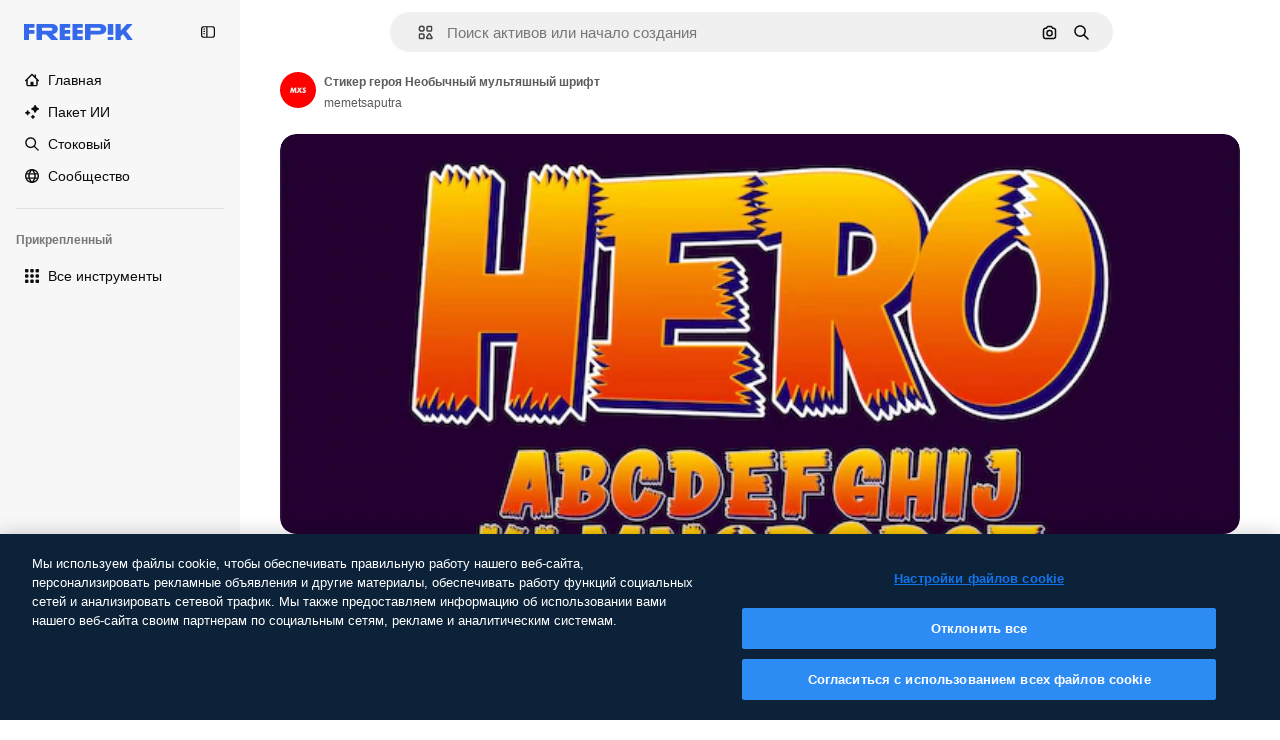

--- FILE ---
content_type: text/html; charset=utf-8
request_url: https://ru.freepik.com/free-vector/hero-sticker-fancy-cartoon-font_16715544.htm
body_size: 81292
content:
<!DOCTYPE html><html class="bg-surface-0" lang="ru"><head><meta charSet="utf-8"/><meta name="viewport" content="width=device-width, initial-scale=1.0, maximum-scale=1.0" class="jsx-2374894453"/><title>Стикер героя Необычный мультяшный шрифт | Бесплатный вектор</title><meta name="description" content="Скачайте этот бесплатный вектор Стикер героя Необычный мультяшный шрифт и откройте миллионы профессиональных векторов на Freepik."/><meta property="og:title" content="Стикер героя Необычный мультяшный шрифт | Бесплатный вектор"/><meta property="og:description" content="Скачайте этот бесплатный вектор Стикер героя Необычный мультяшный шрифт и откройте миллионы профессиональных векторов на Freepik."/><meta property="og:type" content="article"/><meta property="og:url" content="https://ru.freepik.com/free-vector/hero-sticker-fancy-cartoon-font_16715544.htm"/><meta property="og:image" content="https://img.freepik.com/free-vector/hero-sticker-fancy-cartoon-font_36662-877.jpg"/><meta property="og:image:width" content="1200"/><meta property="og:image:height" content="676"/><meta property="og:image:alt" content="Стикер героя Необычный мультяшный шрифт | Бесплатный вектор"/><meta property="og:site_name" content="Freepik"/><meta property="fb:admins" content="1031507953"/><meta property="twitter:card" content="summary_large_image"/><meta property="twitter:site" content="@freepik"/><meta property="twitter:creator" content="@freepik"/><meta property="twitter:title" content="Стикер героя Необычный мультяшный шрифт | Бесплатный вектор"/><meta property="twitter:image:src" content="https://img.freepik.com/free-vector/hero-sticker-fancy-cartoon-font_36662-877.jpg"/><meta property="twitter:url" content="https://ru.freepik.com/free-vector/hero-sticker-fancy-cartoon-font_16715544.htm"/><meta property="twitter:description" content="Скачайте этот бесплатный вектор Стикер героя Необычный мультяшный шрифт и откройте миллионы профессиональных векторов на Freepik."/><link rel="preconnect" href="https://img.freepik.com"/><link rel="preconnect" href="https://cdn-front.freepik.com"/><link rel="preconnect" href="https://static.cdnpk.net"/><link rel="dns-prefetch" href="https://img.freepik.com"/><meta name="p:domain_verify" content="fdda3a988da750af54ad90466dd90119"/><meta name="facebook-domain-verification" content="3oh58risl8zubokve93o200pvyihj0"/><meta name="robots" content="max-image-preview:large"/><meta name="lang" content="ru"/><link rel="canonical" href="https://ru.freepik.com/free-vector/hero-sticker-fancy-cartoon-font_16715544.htm"/><link rel="alternate" hrefLang="en" href="https://www.freepik.com/free-vector/hero-sticker-fancy-cartoon-font_16715544.htm"/><link rel="alternate" hrefLang="es" href="https://www.freepik.es/vector-gratis/etiqueta-engomada-heroe-fuente-dibujos-animados-lujo_16715544.htm"/><link rel="alternate" hrefLang="pt" href="https://br.freepik.com/vetores-gratis/autocolante-de-heroi-fonte-extravagante-de-desenho-animado_16715544.htm"/><link rel="alternate" hrefLang="ja" href="https://jp.freepik.com/free-vector/hero-sticker-fancy-cartoon-font_16715544.htm"/><link rel="alternate" hrefLang="ko" href="https://kr.freepik.com/free-vector/hero-sticker-fancy-cartoon-font_16715544.htm"/><link rel="alternate" hrefLang="fr" href="https://fr.freepik.com/vecteurs-libre/autocollant-heros-police-dessin-anime-fantaisie_16715544.htm"/><link rel="alternate" hrefLang="it" href="https://it.freepik.com/vettori-gratuito/adesivo-eroe-carattere-fantasia-cartone-animato_16715544.htm"/><link rel="alternate" hrefLang="nl" href="https://nl.freepik.com/vrije-vector/heldensticker-fancy-cartoon-lettertype_16715544.htm"/><link rel="alternate" hrefLang="pl" href="https://pl.freepik.com/darmowe-wektory/naklejka-bohatera-fantazyjna-czcionka-z-kreskowek_16715544.htm"/><link rel="alternate" hrefLang="ru" href="https://ru.freepik.com/free-vector/hero-sticker-fancy-cartoon-font_16715544.htm"/><link rel="alternate" hrefLang="zh-HK" href="https://zh.freepik.com/%E5%85%8D%E8%B2%BB%E7%9F%A2%E9%87%8F/hero-sticker-fancy-cartoon-font_16715544.htm"/><link rel="alternate" hrefLang="de" href="https://de.freepik.com/vektoren-kostenlos/heldenaufkleber-ausgefallene-cartoon-schriftart_16715544.htm"/><link rel="alternate" hrefLang="hi" href="https://in.freepik.com/%E0%A4%AE%E0%A5%81%E0%A5%9E%E0%A5%8D%E0%A4%A4-%E0%A4%B5%E0%A5%87%E0%A4%95%E0%A5%8D%E0%A4%9F%E0%A4%B0/hero-sticker-fancy-cartoon-font_16715544.htm"/><link rel="alternate" hrefLang="fi" href="https://fi.freepik.com/ilmainen-vektori/hero-tarra-hieno-sarjakuvafontti_16715544.htm"/><link rel="alternate" hrefLang="cs" href="https://cz.freepik.com/vektory-zdarma/hrdina-nalepka-efektni-kreslene-pismo_16715544.htm"/><link rel="alternate" hrefLang="sv" href="https://se.freepik.com/gratis-vektor/hjalte-klistermarke-fancy-tecknad-typsnitt_16715544.htm"/><link rel="alternate" hrefLang="id" href="https://idn.freepik.com/vektor-gratis/stiker-pahlawan-font-kartun-mewah_16715544.htm"/><link rel="alternate" hrefLang="nb" href="https://no.freepik.com/gratis-vektorer/hero-klistremerke-fancy-tegneseriefont_16715544.htm"/><link rel="alternate" hrefLang="th" href="https://th.freepik.com/%E0%B9%80%E0%B8%A7%E0%B8%81%E0%B9%80%E0%B8%95%E0%B8%AD%E0%B8%A3%E0%B9%8C%E0%B8%9F%E0%B8%A3%E0%B8%B5/hero-sticker-fancy-cartoon-font_16715544.htm"/><link rel="alternate" hrefLang="tr" href="https://tr.freepik.com/ucretsiz-vektor/kahraman-etiketi-suslu-cizgi-film-yazi-tipi_16715544.htm"/><link rel="alternate" hrefLang="vi" href="https://vn.freepik.com/vector-mien-phi/nhan-dan-anh-hung-phong-chu-hoat-hinh-la-mat_16715544.htm"/><link rel="alternate" hrefLang="da" href="https://dk.freepik.com/gratis-vektor/hero-sticker-fancy-tegneserie-skrifttype_16715544.htm"/><link rel="alternate" hrefLang="x-default" href="https://www.freepik.com/free-vector/hero-sticker-fancy-cartoon-font_16715544.htm"/><script type="application/ld+json">{"@context":"https://schema.org","@graph":[{"@type":"WebPage","url":"https://ru.freepik.com/free-vector/hero-sticker-fancy-cartoon-font_16715544.htm","@id":"https://ru.freepik.com/free-vector/hero-sticker-fancy-cartoon-font_16715544.htm#webpage","name":"Стикер героя Необычный мультяшный шрифт | Бесплатный вектор","description":"Скачайте этот бесплатный вектор Стикер героя Необычный мультяшный шрифт и откройте миллионы профессиональных векторов на Freepik.","inLanguage":"ru","relatedLink":["https://ru.freepik.com/vectors"],"significantLink":["https://ru.freepik.com/vectors/%D1%88%D1%80%D0%B8%D1%84%D1%82","https://ru.freepik.com/vectors/%D1%88%D1%80%D0%B8%D1%84%D1%82-%D1%8D%D1%84%D1%84%D0%B5%D0%BA%D1%82","https://ru.freepik.com/vectors/%D1%82%D0%B5%D0%BA%D1%81%D1%82-%D1%8D%D1%84%D1%84%D0%B5%D0%BA%D1%82","https://ru.freepik.com/vectors/type","https://ru.freepik.com/vectors/%D1%80%D0%B5%D0%B4%D0%B0%D0%BA%D1%82%D0%B8%D1%80%D1%83%D0%B5%D0%BC%D1%8B%D0%B9-%D1%88%D1%80%D0%B8%D1%84%D1%82","https://ru.freepik.com/vectors/3d-%D1%82%D0%B5%D0%BA%D1%81%D1%82","https://ru.freepik.com/vectors/%D1%81%D1%82%D0%B8%D0%BB%D1%8C-%D1%88%D1%80%D0%B8%D1%84%D1%82%D0%B0","https://ru.freepik.com/vectors/%D1%82%D0%B5%D0%BA%D1%81%D1%82","https://ru.freepik.com/vectors/%D1%82%D0%B5%D0%BA%D1%81%D1%82%D0%BE%D0%B2%D1%8B%D0%B5-%D1%8D%D1%84%D1%84%D0%B5%D0%BA%D1%82%D1%8B","https://ru.freepik.com/vectors/%D1%80%D0%B5%D0%B4%D0%B0%D0%BA%D1%82%D0%B8%D1%80%D1%83%D0%B5%D0%BC%D1%8B%D0%B9-%D1%82%D0%B5%D0%BA%D1%81%D1%82%D0%BE%D0%B2%D1%8B%D0%B9-%D1%8D%D1%84%D1%84%D0%B5%D0%BA%D1%82"],"isPartOf":{"@type":"WebSite","@id":"https://ru.freepik.com/#website"},"mainEntity":{"@type":"ImageObject","contentUrl":"https://img.freepik.com/free-vector/hero-sticker-fancy-cartoon-font_36662-877.jpg","name":"Стикер героя Необычный мультяшный шрифт","description":"Стикер героя Необычный мультяшный шрифт","caption":"Стикер героя Необычный мультяшный шрифт","datePublished":"2021-08-03T07:40:06","encodingFormat":"image/jpeg","height":416,"width":626,"license":"https://www.freepik.com/legal/terms-of-use","acquireLicensePage":"https://ru.freepik.com/free-vector/hero-sticker-fancy-cartoon-font_16715544.htm","thumbnailUrl":"https://img.freepik.com/free-vector/hero-sticker-fancy-cartoon-font_36662-877.jpg?w=360","publisher":{"@type":"Organization","@id":"https://ru.freepik.com/#organization","name":"Freepik"},"creator":{"@type":"Person","name":"memetsaputra","url":"https://ru.freepik.com/author/memetsaputra","@id":"https://ru.freepik.com/author/memetsaputra#person","worksFor":{"@id":"https://ru.freepik.com/#organization"}},"creditText":"Изображение от memetsaputra на Freepik","copyrightNotice":"memetsaputra"}}]}</script><script id="gtm-script">
            window.dataLayer = window.dataLayer || [];
            (function() {
              try {
                var uid = document.cookie.split('; ').find(row => row.startsWith('UID='));
                if (uid) {
                  uid = uid.split('=')[1];
                  window.dataLayer.push({ user_id: uid });
                }
              } catch (error) {}
            })();
            (function(w,d,s,l,i){w[l]=w[l]||[];w[l].push({'gtm.start':
            new Date().getTime(),event:'gtm.js'});var f=d.getElementsByTagName(s)[0],
            j=d.createElement(s),dl=l!='dataLayer'?'&l='+l:'';j.async=true;j.src=
            'https://www.googletagmanager.com/gtm.js?id='+i+dl;f.parentNode.insertBefore(j,f);
            })(window,document,'script','dataLayer','GTM-NC7VC6W');
          </script><meta name="next-head-count" content="55"/><link rel="icon" href="https://cdn-front.freepik.com/favicons/favicon-96x96.png?w=96&amp;v=2" type="image/png" sizes="96x96"/><link rel="icon" href="https://cdn-front.freepik.com/favicons/favicon.svg?v=2" type="image/svg+xml"/><link rel="icon" href="https://cdn-front.freepik.com/favicons/favicon.ico?v=2"/><link rel="apple-touch-icon" sizes="180x180" href="https://cdn-front.freepik.com/favicons/apple-touch-icon.png?w=180&amp;v=2"/><link rel="preload" href="https://static.cdnpk.net/_next/static/media/e4af272ccee01ff0-s.p.woff2" as="font" type="font/woff2" crossorigin="anonymous" data-next-font="size-adjust"/><link rel="preload" href="https://static.cdnpk.net/_next/static/media/00693fede67104d8-s.p.woff2" as="font" type="font/woff2" crossorigin="anonymous" data-next-font="size-adjust"/><script id="theme-init-script" data-nscript="beforeInteractive">
  (function () {
    try {
      const theme = localStorage.getItem('fp:theme');
      if (theme === 'dark' || (theme !== 'light' && window.matchMedia('(prefers-color-scheme: dark)').matches)) {
        document.documentElement.classList.add('dark');
      } else {
        document.documentElement.classList.remove('dark');
      }
    } catch (_) {}
  })();
</script><script id="sidebar-init-script" data-nscript="beforeInteractive">
  function getCookieRaw(name){
    var cookies = document.cookie ? document.cookie.split('; ') : [];
    for (var i=0; i<cookies.length; i++){
      var parts = cookies[i].split('=');
      var key = parts.shift();
      if (key === name) return parts.join('=');
    }
    return null;
  }

  (function () {
    try {
      const menuState = JSON.parse(decodeURIComponent(getCookieRaw('sb-prefs')));
      document.documentElement.dataset.sidebarState = menuState.mode;
    } catch (_) {
    }
  })();
</script><script id="is-user-logged-init-script" data-nscript="beforeInteractive">
  function hasCookie(name){
    var cookies = document.cookie ? document.cookie.split('; ') : [];
    for (var i=0; i<cookies.length; i++){
      var parts = cookies[i].split('=');
      var key = parts.shift();
      if (key === name) return true;
    }
    return false;
  }

  function getCookieValue(name){
    var cookies = document.cookie ? document.cookie.split('; ') : [];
    for (var i=0; i<cookies.length; i++){
      var parts = cookies[i].split('=');
      var key = parts.shift();
      if (key === name) return parts.join('=');
    }
    return null;
  }

  (function () {
    try {
      const isUserLogged = hasCookie('FP_MBL');
      document.documentElement.dataset.isUserLogged = isUserLogged;
    } catch (_) {
    }
  })();
</script><link rel="preload" href="https://static.cdnpk.net/_next/static/css/d6525d9aafac58b6.css" as="style"/><link rel="stylesheet" href="https://static.cdnpk.net/_next/static/css/d6525d9aafac58b6.css" data-n-g=""/><link rel="preload" href="https://static.cdnpk.net/_next/static/css/ef46db3751d8e999.css" as="style"/><link rel="stylesheet" href="https://static.cdnpk.net/_next/static/css/ef46db3751d8e999.css" data-n-p=""/><link rel="preload" href="https://static.cdnpk.net/_next/static/css/79c712d1f19aeae7.css" as="style"/><link rel="stylesheet" href="https://static.cdnpk.net/_next/static/css/79c712d1f19aeae7.css" data-n-p=""/><noscript data-n-css=""></noscript><script defer="" nomodule="" src="https://static.cdnpk.net/_next/static/chunks/polyfills-42372ed130431b0a.js"></script><script src="https://cdn-ukwest.onetrust.com/scripttemplates/otSDKStub.js" data-domain-script="c56d9473-676e-4c51-be81-d139971a9aae" defer="" data-nscript="beforeInteractive"></script><script defer="" src="https://static.cdnpk.net/_next/static/chunks/7092-cec4d35b5d99711b.js"></script><script defer="" src="https://static.cdnpk.net/_next/static/chunks/9762-a34f0b9f4c652cd7.js"></script><script defer="" src="https://static.cdnpk.net/_next/static/chunks/8984-f0f16e37be47d235.js"></script><script defer="" src="https://static.cdnpk.net/_next/static/chunks/9524-05f50fe6c36424bd.js"></script><script defer="" src="https://static.cdnpk.net/_next/static/chunks/1299.db394d0aebad290e.js"></script><script src="https://static.cdnpk.net/_next/static/chunks/webpack-cf230c2158b4986a.js" defer=""></script><script src="https://static.cdnpk.net/_next/static/chunks/framework-235d946df266af2e.js" defer=""></script><script src="https://static.cdnpk.net/_next/static/chunks/main-a6492cfe9ebed4c6.js" defer=""></script><script src="https://static.cdnpk.net/_next/static/chunks/pages/_app-56b820847bc7c09b.js" defer=""></script><script src="https://static.cdnpk.net/_next/static/chunks/8058-9660667b49205d83.js" defer=""></script><script src="https://static.cdnpk.net/_next/static/chunks/679-cf03cdd0b2cc2f03.js" defer=""></script><script src="https://static.cdnpk.net/_next/static/chunks/5817-17e4c5d502e42a3a.js" defer=""></script><script src="https://static.cdnpk.net/_next/static/chunks/5357-2d17ab28f01260c1.js" defer=""></script><script src="https://static.cdnpk.net/_next/static/chunks/6324-21dcf91487e9dba1.js" defer=""></script><script src="https://static.cdnpk.net/_next/static/chunks/1066-ed9233bdb30b7cdf.js" defer=""></script><script src="https://static.cdnpk.net/_next/static/chunks/9856-07e481816b24669f.js" defer=""></script><script src="https://static.cdnpk.net/_next/static/chunks/7763-fe970882983bf0ef.js" defer=""></script><script src="https://static.cdnpk.net/_next/static/chunks/8115-e339c439b116708c.js" defer=""></script><script src="https://static.cdnpk.net/_next/static/chunks/3137-4e17b7538148e781.js" defer=""></script><script src="https://static.cdnpk.net/_next/static/chunks/825-7aa49fcfb3435b02.js" defer=""></script><script src="https://static.cdnpk.net/_next/static/chunks/7540-e4586a241f3befb1.js" defer=""></script><script src="https://static.cdnpk.net/_next/static/chunks/1821-d13f4555f041ef90.js" defer=""></script><script src="https://static.cdnpk.net/_next/static/chunks/5048-460d2058666d486b.js" defer=""></script><script src="https://static.cdnpk.net/_next/static/chunks/7941-5361f024027679a4.js" defer=""></script><script src="https://static.cdnpk.net/_next/static/chunks/3804-07fabc4ecd473b4c.js" defer=""></script><script src="https://static.cdnpk.net/_next/static/chunks/1450-e4add54adfdbde74.js" defer=""></script><script src="https://static.cdnpk.net/_next/static/chunks/3649-71bd111bc8650b09.js" defer=""></script><script src="https://static.cdnpk.net/_next/static/chunks/581-753c1afb6852813d.js" defer=""></script><script src="https://static.cdnpk.net/_next/static/chunks/pages/free-vector/%5Bcode%5D-5eaeb6c420e43402.js" defer=""></script><script src="https://static.cdnpk.net/_next/static/qdep2knaxhMnaL4O92oUD/_buildManifest.js" defer=""></script><script src="https://static.cdnpk.net/_next/static/qdep2knaxhMnaL4O92oUD/_ssgManifest.js" defer=""></script><style id="__jsx-2374894453">body{--font-sans:var(--_otnfkq1n);--font-alternate:var(--_otnfkq1n)}</style></head><body class="_otnfkq0"><div id="__next"><div class="relative grid grid-cols-1 bg-surface-0 text-surface-foreground-0 sm:grid-cols-[auto_minmax(0,1fr)]"><div class="h-full transition-[width] duration-100 ease-in-out sm:sticky sm:left-0 sm:top-0 sm:w-16 xl:sidebar-anchored:w-[240px] xl:sidebar-floating:w-16 hidden sm:block xl:w-[240px]"><nav aria-label="Sidebar" class="fixed size-full bg-surface-1 sm:z-[2] sm:h-dvh translate-x-full sm:sticky sm:left-0 sm:top-0 sm:translate-x-0"><div data-sidebar-safezone="true" class="flex h-full flex-col justify-stretch"><div class="sticky top-0 z-10 flex h-16 shrink-0 items-center justify-between px-4 sm:h-4 xl:h-16"><div class="pl-2 sm:hidden sm:sidebar-floating:hidden xl:block"><a id="logo-:R2m9kq6:" class="text-surface-accent-0 dark:text-white" aria-label="Freepik" href="https://ru.freepik.com"><span class="_1uvu8nb0">Freepik</span><svg width="160" height="44" fill="#1273EB" class="$block $h-[16px] $w-[109px]" aria-labelledby="logo-:R2m9kq6:" viewBox="0 0 109 16" xmlns="http://www.w3.org/2000/svg"><path d="M28.6279 10.0932C28.5821 10.0476 28.6126 9.95621 28.689 9.95621H28.9947H29.01C31.6235 9.69741 33.8091 8.0076 33.8091 5.02378C33.8091 1.58325 31.0274 0 27.8331 0H12.901C12.7023 0 12.5342 0.167458 12.5342 0.365365V15.6194C12.5342 15.8173 12.7023 15.9847 12.901 15.9847H17.6695C17.8682 15.9847 18.0363 15.8173 18.0363 15.6194V10.7478C18.0363 10.5499 18.2044 10.3825 18.4031 10.3825H21.5057C21.9336 10.3825 22.3463 10.5652 22.6367 10.8849L27.0537 15.8477C27.1454 15.8934 27.2371 15.9239 27.3288 15.9695H33.6257C33.9466 15.9695 34.1147 15.5889 33.8855 15.3606L28.6279 10.0932ZM26.641 6.82016H18.3878C18.1891 6.82016 18.021 6.6527 18.021 6.45479V4.14081C18.021 3.94291 18.1891 3.77544 18.3878 3.77544H26.5188C27.6803 3.77544 28.4445 4.33872 28.4445 5.25213C28.4445 6.28733 27.7414 6.82016 26.641 6.82016Z"></path><path d="M88.9058 0.015625H84.1373C83.9386 0.015625 83.7705 0.183083 83.7705 0.38099V10.5047C83.7705 10.7026 83.9386 10.87 84.1373 10.87H88.9058C89.1045 10.87 89.2726 10.7026 89.2726 10.5047V0.38099C89.2573 0.183083 89.1045 0.015625 88.9058 0.015625Z"></path><path d="M88.9058 13.0156H84.1373C83.9386 13.0156 83.7705 13.1831 83.7705 13.381V15.6341C83.7705 15.832 83.9386 15.9994 84.1373 15.9994H88.9058C89.1045 15.9994 89.2726 15.832 89.2726 15.6341V13.381C89.2573 13.1831 89.1045 13.0156 88.9058 13.0156Z"></path><path d="M108.53 15.5132L102.401 7.4295C102.264 7.24682 102.279 7.00324 102.432 6.83578L108.225 0.502776C108.393 0.320094 108.255 0.0308495 108.011 0.0308495H102.997C102.86 0.0308495 102.738 0.0917438 102.646 0.183085L97.0521 6.30296C97.0369 6.31818 97.0063 6.3334 96.9757 6.3334H96.777C96.7312 6.3334 96.6853 6.28773 96.6853 6.24206V0.350541C96.6853 0.167858 96.5325 0.015625 96.3491 0.015625H91.764C91.5806 0.015625 91.4277 0.167858 91.4277 0.350541V15.635C91.4277 15.8025 91.5653 15.9395 91.7334 15.9395H96.3644C96.5325 15.9395 96.67 15.8025 96.67 15.635V12.7882C96.67 12.6664 96.7159 12.5598 96.7923 12.4685L98.825 10.3068C98.825 10.3068 98.8403 10.2763 98.8862 10.2763C98.932 10.2763 99.1307 10.2763 99.1613 10.2763C99.1919 10.2763 99.2224 10.3068 99.2224 10.3068L103.318 15.7568C103.41 15.8786 103.548 15.9395 103.701 15.9395H108.301C108.545 15.9395 108.668 15.6807 108.53 15.5132Z"></path><path d="M41.2214 3.66928H45.8829C46.0816 3.66928 46.2497 3.50182 46.2497 3.30392V0.38099C46.2497 0.183083 46.0816 0.015625 45.8829 0.015625H36.2389C36.0402 0.015625 35.8721 0.183083 35.8721 0.38099V15.635C35.8721 15.8329 36.0402 16.0004 36.2389 16.0004H45.8829C46.0816 16.0004 46.2497 15.8329 46.2497 15.635V12.7121C46.2497 12.5142 46.0816 12.3467 45.8829 12.3467H41.1908C40.9921 12.3467 40.824 12.1793 40.824 11.9813V10.0784C40.824 9.86527 41.0074 9.68259 41.2214 9.68259H45.8829C46.0816 9.68259 46.2497 9.51513 46.2497 9.31723V6.45519C46.2497 6.25729 46.0816 6.08983 45.8829 6.08983H41.2214C41.0074 6.08983 40.824 5.90714 40.824 5.69401V4.04987C40.824 3.83674 41.0074 3.66928 41.2214 3.66928Z"></path><path d="M53.7546 3.66928H58.4161C58.6148 3.66928 58.7829 3.50182 58.7829 3.30392V0.38099C58.7829 0.183083 58.6148 0.015625 58.4161 0.015625H48.7721C48.5734 0.015625 48.4053 0.183083 48.4053 0.38099V15.635C48.4053 15.8329 48.5734 16.0004 48.7721 16.0004H58.4161C58.6148 16.0004 58.7829 15.8329 58.7829 15.635V12.7121C58.7829 12.5142 58.6148 12.3467 58.4161 12.3467H53.724C53.5253 12.3467 53.3572 12.1793 53.3572 11.9813V10.0784C53.3572 9.86527 53.5406 9.68259 53.7546 9.68259H58.4161C58.6148 9.68259 58.7829 9.51513 58.7829 9.31723V6.45519C58.7829 6.25729 58.6148 6.08983 58.4161 6.08983H53.7546C53.5406 6.08983 53.3572 5.90714 53.3572 5.69401V4.04987C53.3572 3.83674 53.5406 3.66928 53.7546 3.66928Z"></path><path d="M5.35124 3.66928H10.0128C10.2115 3.66928 10.3796 3.50182 10.3796 3.30392V0.38099C10.3796 0.183083 10.2115 0.015625 10.0128 0.015625H0.368765C0.170077 0.015625 0.00195312 0.183083 0.00195312 0.38099V15.635C0.00195312 15.8329 0.170077 16.0004 0.368765 16.0004H4.58706C4.78575 16.0004 4.95387 15.8329 4.95387 15.635V10.0936C4.95387 9.88049 5.13727 9.69781 5.35124 9.69781H10.0128C10.2115 9.69781 10.3796 9.53035 10.3796 9.33245V6.47042C10.3796 6.27251 10.2115 6.10505 10.0128 6.10505H5.35124C5.13727 6.10505 4.95387 5.92237 4.95387 5.70924V4.06509C4.95387 3.83674 5.12199 3.66928 5.35124 3.66928Z"></path><path d="M75.7474 0.015625H61.3043C61.1056 0.015625 60.9375 0.183083 60.9375 0.38099V15.635C60.9375 15.8329 61.1056 16.0004 61.3043 16.0004H66.0728C66.2715 16.0004 66.4396 15.8329 66.4396 15.635V10.596C66.4396 10.4894 66.516 10.4133 66.623 10.4133H67.3108H75.7627C79.4307 10.4133 82.2124 8.51037 82.2124 5.14596C82.2124 1.65977 79.4308 0.015625 75.7474 0.015625ZM75.0596 6.82056H66.8064C66.6077 6.82056 66.4396 6.6531 66.4396 6.45519V4.14121C66.4396 3.94331 66.6077 3.77584 66.8064 3.77584H74.9374C76.0989 3.77584 76.8631 4.33912 76.8631 5.25253C76.8631 6.28773 76.1448 6.82056 75.0596 6.82056Z"></path></svg></a></div><button aria-label="Toggle sidebar" class="flex items-center rounded-lg  p-[9px] transition-all duration-150 ease-out hover:bg-surface-2 sm:hidden xl:flex"><svg xmlns="http://www.w3.org/2000/svg" viewBox="0 0 18 18" width="16" height="16" aria-hidden="true" class="$w-[1em] $h-[1em] $fill-current $text-lg size-[14px] text-surface-foreground-0"><path d="M14.25 1.5H3.75A3.754 3.754 0 0 0 0 5.25v7.5a3.754 3.754 0 0 0 3.75 3.75h10.5A3.754 3.754 0 0 0 18 12.75v-7.5a3.754 3.754 0 0 0-3.75-3.75M1.5 12.75v-7.5C1.5 4.01 2.51 3 3.75 3h3v12h-3c-1.24 0-2.25-1.01-2.25-2.25m15 0c0 1.24-1.01 2.25-2.25 2.25h-6V3h6c1.24 0 2.25 1.01 2.25 2.25zM5.25 8.25A.75.75 0 0 1 4.5 9h-.75a.75.75 0 1 1 0-1.5h.75a.75.75 0 0 1 .75.75m0 3a.75.75 0 0 1-.75.75h-.75a.75.75 0 1 1 0-1.5h.75a.75.75 0 0 1 .75.75M3 5.25a.75.75 0 0 1 .75-.75h.75a.75.75 0 1 1 0 1.5h-.75A.75.75 0 0 1 3 5.25"></path></svg></button></div><div dir="ltr" class="flex-1 overflow-hidden pl-4 pr-2" style="position:relative;--radix-scroll-area-corner-width:0px;--radix-scroll-area-corner-height:0px"><style>[data-radix-scroll-area-viewport]{scrollbar-width:none;-ms-overflow-style:none;-webkit-overflow-scrolling:touch;}[data-radix-scroll-area-viewport]::-webkit-scrollbar{display:none}</style><div data-radix-scroll-area-viewport="" class="size-full pr-2" style="overflow-x:hidden;overflow-y:hidden"><div style="min-width:100%;display:table"><div class="flex flex-col gap-1"><div class="h-8 hidden is-user-logged:block"></div><a aria-label="Главная" data-cy="sidebar-home-link" class="flex h-10 items-center gap-1 rounded-lg text-sm text-surface-foreground-0 hover:bg-surface-2 sm:h-8 w-full sm:w-8 xl:w-full" href="https://ru.freepik.com/"><div class="flex w-8 items-center justify-center"><svg xmlns="http://www.w3.org/2000/svg" viewBox="-49 141 512 512" width="16" height="16" aria-hidden="true" class="$w-[1em] $h-[1em] $fill-current $text-lg size-[14px]"><path d="M455.678 404.322 352 300.644V216c0-13.807-11.193-25-25-25s-25 11.193-25 25v34.645l-77.322-77.322c-9.764-9.763-25.592-9.763-35.355 0l-231 231A25 25 0 0 0-24 447H1v126c0 30.327 24.673 55 55 55h302c30.327 0 55-24.673 55-55V447h25a25 25 0 0 0 17.678-42.678M363 573c0 2.757-2.243 5-5 5h-96v-95c0-13.807-11.193-25-25-25h-60c-13.807 0-25 11.193-25 25v95H56c-2.757 0-5-2.243-5-5V382.355l156-156 156 156z"></path></svg></div><span class="inline sm:hidden sm:sidebar-floating:hidden xl:inline">Главная</span></a><a href="/pikaso#from_element=mainmenu" class="flex h-10 items-center gap-1 rounded-lg text-sm text-surface-foreground-0 hover:bg-surface-2 sm:h-8 w-full sm:w-8 xl:w-full" aria-label="Пакет ИИ" data-cy="sidebar-aisuite-link"><div class="flex w-8 items-center justify-center"><svg xmlns="http://www.w3.org/2000/svg" viewBox="0 0 24 24" width="16" height="16" aria-hidden="true" class="$w-[1em] $h-[1em] $fill-current $text-lg size-[14px]"><path d="M19.802 3.414 18.7.914c-.538-1.219-2.269-1.219-2.806 0l-1.102 2.5a1.53 1.53 0 0 1-.784.784l-2.5 1.102c-1.22.538-1.22 2.269 0 2.806l2.5 1.102c.35.154.63.434.784.784l1.102 2.5c.537 1.22 2.268 1.22 2.806 0l1.102-2.5c.154-.35.434-.63.784-.784l2.5-1.102c1.219-.537 1.219-2.268 0-2.806l-2.5-1.102a1.53 1.53 0 0 1-.784-.784M5.442 9.52l.74 1.678c.103.235.291.423.526.527l1.677.74c.82.36.82 1.522 0 1.883l-1.677.74a1.03 1.03 0 0 0-.527.526l-.74 1.678c-.36.819-1.522.819-1.883 0l-.74-1.678a1.03 1.03 0 0 0-.526-.526l-1.678-.74c-.819-.36-.819-1.523 0-1.884l1.678-.74c.235-.103.423-.291.526-.526l.74-1.678c.36-.818 1.523-.818 1.884 0m8.925 7.574.608 1.382c.086.193.24.348.434.433l1.382.61a.848.848 0 0 1 0 1.55l-1.382.61a.85.85 0 0 0-.434.433l-.608 1.381a.848.848 0 0 1-1.551 0l-.61-1.381a.85.85 0 0 0-.433-.434l-1.381-.609a.848.848 0 0 1 0-1.55l1.381-.61a.85.85 0 0 0 .434-.433l.609-1.382a.848.848 0 0 1 1.55 0z"></path></svg></div><span class="inline sm:hidden sm:sidebar-floating:hidden xl:inline">Пакет ИИ</span></a><a aria-label="Стоковый" data-cy="sidebar-stock-link" class="flex h-10 items-center gap-1 rounded-lg text-sm text-surface-foreground-0 hover:bg-surface-2 sm:h-8 w-full sm:w-8 xl:w-full" href="https://ru.freepik.com/%D1%81%D1%82%D0%BE%D0%BA#from_element=mainmenu"><div class="flex items-center gap-1"><svg xmlns="http://www.w3.org/2000/svg" viewBox="-49 141 512 512" width="16" height="16" aria-hidden="true" class="$w-[1em] $h-[1em] $fill-current $text-lg flex size-[14px] w-8 items-center justify-center"><path d="M448.178 602.822 316.426 471.071c26.355-33.88 42.074-76.422 42.074-122.571 0-110.28-89.72-200-200-200s-200 89.72-200 200 89.72 200 200 200c46.149 0 88.691-15.719 122.571-42.074l131.751 131.751c4.882 4.882 11.28 7.323 17.678 7.323s12.796-2.441 17.678-7.322c9.762-9.763 9.762-25.593 0-35.356M8.5 348.5c0-82.71 67.29-150 150-150s150 67.29 150 150-67.29 150-150 150-150-67.29-150-150"></path></svg><p class="inline sidebar-floating:hidden sm:hidden xl:inline">Стоковый</p></div></a><div class="sr-only"><div class="flex flex-col"><div class="group flex h-8 w-full items-center gap-[6px] sm:h-auto"><a data-gtm-event="main_menu" class="flex items-center text-sm text-surface-foreground-4 hover:text-surface-foreground-0" href="https://ru.freepik.com/%D1%81%D1%82%D0%BE%D0%BA#from_element=mainmenu"><span class="flex items-center gap-2"><h3 class="group mb-2 hidden items-center gap-2 text-lg font-semibold text-surface-foreground-0 sm:flex">Стоковый<svg xmlns="http://www.w3.org/2000/svg" viewBox="-49 141 512 512" width="16" height="16" aria-hidden="true" class="$w-[1em] $h-[1em] $fill-current $text-md hidden group-hover:block"><path d="m226.644 397-92.322 92.322c-9.763 9.763-9.763 25.592 0 35.355s25.592 9.763 35.355 0l110-110C284.559 409.797 287 403.398 287 397s-2.441-12.796-7.322-17.678l-110-110c-9.764-9.763-25.592-9.763-35.355 0s-9.763 25.592 0 35.355z"></path></svg></h3></span></a></div><div class="grid grid-cols-2 gap-6 pb-4 sm:grid-cols-2 lg:grid-cols-4"><div class="flex flex-col space-y-2"><div class="flex h-10 flex-row items-center gap-2 border-b border-surface-border-alpha-0 py-[10px]"><svg xmlns="http://www.w3.org/2000/svg" viewBox="0 0 12 12" width="16" height="16" aria-hidden="true" class="$w-[1em] $h-[1em] $fill-current $text-lg size-[12px] text-surface-foreground-0"><g fill-rule="evenodd" clip-path="url(#picture_svg__a)" clip-rule="evenodd"><path d="M9.773 4.09c0 1.13-.92 2.05-2.05 2.05-1.131 0-2.051-.92-2.051-2.05 0-1.131.92-2.05 2.05-2.05 1.131 0 2.051.919 2.051 2.05m-1.171 0a.88.88 0 0 0-1.758 0 .88.88 0 0 0 1.758 0"></path><path d="M1.523 0h8.954C11.317 0 12 .683 12 1.523v8.954c0 .84-.683 1.523-1.523 1.523H1.523C.683 12 0 11.317 0 10.477V1.523C0 .683.683 0 1.523 0m8.954 1.172H1.523a.35.35 0 0 0-.351.351v5.763l2.181-2.142a.586.586 0 0 1 .826.005l3.39 3.404 1.473-1.517a.586.586 0 0 1 .838-.004l.948.964V1.523a.35.35 0 0 0-.351-.351m-8.954 9.656h8.954a.35.35 0 0 0 .351-.351v-.81L9.465 8.281l-1.47 1.515a.586.586 0 0 1-.836.005l-3.4-3.414-2.587 2.54v1.549c0 .193.158.351.351.351"></path></g><defs><clipPath id="picture_svg__a"><path d="M0 0h12v12H0z"></path></clipPath></defs></svg><h4 class="text-xs font-medium uppercase text-surface-foreground-0">Изображение</h4></div><div class="flex flex-col gap-2"><div class="group flex h-8 w-full items-center gap-[6px] sm:h-auto"><a data-option="sidebar.images" data-gtm-event="main_menu" class="flex items-center text-sm text-surface-foreground-4 hover:text-surface-foreground-0" href="https://ru.freepik.com/%D0%B8%D0%B7%D0%BE%D0%B1%D1%80%D0%B0%D0%B6%D0%B5%D0%BD%D0%B8%D1%8F#from_element=mainmenu"><span class="flex items-center gap-2">Все изображения</span></a></div><div class="group flex h-8 w-full items-center gap-[6px] sm:h-auto"><a data-option="sidebar.vectors" data-gtm-event="main_menu" class="flex items-center text-sm text-surface-foreground-4 hover:text-surface-foreground-0" href="https://ru.freepik.com/vectors#from_element=mainmenu"><span class="flex items-center gap-2">Векторы</span></a></div><div class="group flex h-8 w-full items-center gap-[6px] sm:h-auto"><a data-option="sidebar.photos" data-gtm-event="main_menu" class="flex items-center text-sm text-surface-foreground-4 hover:text-surface-foreground-0" href="https://ru.freepik.com/photos#from_element=mainmenu"><span class="flex items-center gap-2">Фотографии</span></a></div><div class="group flex h-8 w-full items-center gap-[6px] sm:h-auto"><a data-option="sidebar.illustrations" data-gtm-event="main_menu" class="flex items-center text-sm text-surface-foreground-4 hover:text-surface-foreground-0" href="https://ru.freepik.com/%D0%B8%D0%BB%D0%BB%D1%8E%D1%81%D1%82%D1%80%D0%B0%D1%86%D0%B8%D0%B8#from_element=mainmenu"><span class="flex items-center gap-2">Иллюстрации</span></a></div><div class="group flex h-8 w-full items-center gap-[6px] sm:h-auto"><a data-option="sidebar.icons" data-gtm-event="main_menu" class="flex items-center text-sm text-surface-foreground-4 hover:text-surface-foreground-0" href="https://ru.freepik.com/icons#from_element=mainmenu"><span class="flex items-center gap-2">Иконки</span></a></div><div class="group flex h-8 w-full items-center gap-[6px] sm:h-auto"><a data-option="sidebar.3d-models" data-gtm-event="main_menu" class="flex items-center text-sm text-surface-foreground-4 hover:text-surface-foreground-0" href="https://ru.freepik.com/3d-%D0%BC%D0%BE%D0%B4%D0%B5%D0%BB%D0%B8#from_element=mainmenu"><span class="flex items-center gap-2">3D</span></a></div></div></div><div class="flex flex-col space-y-2"><div class="flex h-10 flex-row items-center gap-2 border-b border-surface-border-alpha-0 py-[10px]"><svg xmlns="http://www.w3.org/2000/svg" viewBox="0 0 14 14" width="16" height="16" aria-hidden="true" class="$w-[1em] $h-[1em] $fill-current $text-lg size-[12px] text-surface-foreground-0"><path d="M12.223.684H1.777A1.78 1.78 0 0 0 0 2.46v6.617c0 .98.797 1.777 1.777 1.777h10.446A1.78 1.78 0 0 0 14 9.079V2.461A1.78 1.78 0 0 0 12.223.684m.41 8.394a.41.41 0 0 1-.41.41H1.777a.41.41 0 0 1-.41-.41V2.461a.41.41 0 0 1 .41-.41h10.446a.41.41 0 0 1 .41.41zM14 12.633a.684.684 0 0 1-.684.683H.684a.684.684 0 1 1 0-1.367h12.632c.378 0 .684.306.684.684M8.914 5.797c0 .24-.125.462-.33.586L6.176 7.832a.684.684 0 0 1-1.036-.586V4.348a.684.684 0 0 1 1.036-.586l2.406 1.45c.206.123.331.345.331.585"></path></svg><h4 class="text-xs font-medium uppercase text-surface-foreground-0">Видео</h4></div><div class="flex flex-col gap-2"><div class="group flex h-8 w-full items-center gap-[6px] sm:h-auto"><a data-option="sidebar.videos" data-gtm-event="main_menu" class="flex items-center text-sm text-surface-foreground-4 hover:text-surface-foreground-0" href="https://ru.freepik.com/videos#from_element=mainmenu"><span class="flex items-center gap-2">Видео</span></a></div><div class="group flex h-8 w-full items-center gap-[6px] sm:h-auto"><a data-option="sidebar.video-templates" data-gtm-event="main_menu" class="flex items-center text-sm text-surface-foreground-4 hover:text-surface-foreground-0" href="https://ru.freepik.com/%D0%B2%D0%B8%D0%B4%D0%B5%D0%BE%D1%88%D0%B0%D0%B1%D0%BB%D0%BE%D0%BD%D1%8B#from_element=mainmenu"><span class="flex items-center gap-2">Видеошаблоны</span></a></div><div class="group flex h-8 w-full items-center gap-[6px] sm:h-auto"><a data-option="sidebar.motion-graphics" data-gtm-event="main_menu" class="flex items-center text-sm text-surface-foreground-4 hover:text-surface-foreground-0" href="https://ru.freepik.com/motion-graphics#from_element=mainmenu"><span class="flex items-center gap-2">Моушн-дизайн</span></a></div></div></div><div class="flex flex-col space-y-2"><div class="flex h-10 flex-row items-center gap-2 border-b border-surface-border-alpha-0 py-[10px]"><svg xmlns="http://www.w3.org/2000/svg" viewBox="0 0 12 14" width="16" height="16" aria-hidden="true" class="$w-[1em] $h-[1em] $fill-current $text-lg size-[12px] text-surface-foreground-0"><path d="M3.333.333C3.702.333 4 .632 4 1v12a.667.667 0 1 1-1.333 0V1c0-.368.298-.667.666-.667m8 1.334c.368 0 .667.298.667.666v9.334a.667.667 0 0 1-1.333 0V2.333c0-.368.298-.666.666-.666M6 2.333c.368 0 .667.299.667.667v8a.667.667 0 1 1-1.334 0V3c0-.368.299-.667.667-.667m2.667 1.334c.368 0 .666.298.666.666v5.334a.667.667 0 1 1-1.333 0V4.333c0-.368.298-.666.667-.666M.667 5c.368 0 .666.299.666.667v2.666a.667.667 0 1 1-1.333 0V5.667C0 5.299.298 5 .667 5"></path></svg><h4 class="text-xs font-medium uppercase text-surface-foreground-0">Аудио</h4></div><div class="flex flex-col gap-2"><div class="group flex h-8 w-full items-center gap-[6px] sm:h-auto"><a data-option="sidebar.sound-effects" data-gtm-event="main_menu" class="flex items-center text-sm text-surface-foreground-4 hover:text-surface-foreground-0" href="https://www.freepik.com/audio/sound-effects#from_element=mainmenu"><span class="flex items-center gap-2">Звуковые эффекты</span></a></div><div class="group flex h-8 w-full items-center gap-[6px] sm:h-auto"><a data-option="sidebar.pikaso-audio" data-gtm-event="main_menu" class="flex items-center text-sm text-surface-foreground-4 hover:text-surface-foreground-0" href="https://www.freepik.com/audio/music#from_element=mainmenu"><span class="flex items-center gap-2">Музыка</span></a></div></div></div><div class="flex flex-col space-y-2"><div class="flex h-10 flex-row items-center gap-2 border-b border-surface-border-alpha-0 py-[10px]"><svg xmlns="http://www.w3.org/2000/svg" viewBox="0 0 24 24" width="16" height="16" aria-hidden="true" class="$w-[1em] $h-[1em] $fill-current $text-lg size-[12px] text-surface-foreground-0"><path d="M11.578 19.688H3.281a.7.7 0 0 1-.703-.704V7.687h18.375V12a1.172 1.172 0 0 0 2.344 0V3.703A3.053 3.053 0 0 0 20.25.656H3.281A3.053 3.053 0 0 0 .234 3.703v15.281a3.053 3.053 0 0 0 3.047 3.047h8.297a1.172 1.172 0 0 0 0-2.343M3.281 3H20.25c.39 0 .703.314.703.703v1.64H2.578v-1.64c0-.389.314-.703.703-.703"></path><path d="m22.875 17.48-7.106-7.107a1.17 1.17 0 0 0-.83-.342h-3.314c-.647 0-1.172.525-1.172 1.172v3.314c0 .31.122.61.342.83l7.107 7.106c.576.577 1.34.89 2.156.89.815 0 1.58-.318 2.156-.89l.661-.66c.577-.577.89-1.341.89-2.157s-.318-1.58-.89-2.156m-1.66 2.653-.66.66a.703.703 0 0 1-.994 0l-6.764-6.759v-1.659h1.66l6.763 6.764c.132.131.207.31.207.497a.74.74 0 0 1-.211.497"></path></svg><h4 class="text-xs font-medium uppercase text-surface-foreground-0">Дизайн</h4></div><div class="flex flex-col gap-2"><div class="group flex h-8 w-full items-center gap-[6px] sm:h-auto"><a data-option="sidebar.templates" data-gtm-event="main_menu" class="flex items-center text-sm text-surface-foreground-4 hover:text-surface-foreground-0" href="https://ru.freepik.com/templates#from_element=mainmenu"><span class="flex items-center gap-2">Шаблоны</span></a></div><div class="group flex h-8 w-full items-center gap-[6px] sm:h-auto"><a data-option="sidebar.mockups" data-gtm-event="main_menu" class="flex items-center text-sm text-surface-foreground-4 hover:text-surface-foreground-0" href="https://ru.freepik.com/%D0%BC%D0%BE%D0%BA%D0%B0%D0%BF%D1%8B#from_element=mainmenu"><span class="flex items-center gap-2">Макеты</span></a></div><div class="group flex h-8 w-full items-center gap-[6px] sm:h-auto"><a data-option="sidebar.fonts" data-gtm-event="main_menu" class="flex items-center text-sm text-surface-foreground-4 hover:text-surface-foreground-0" href="https://ru.freepik.com/%D1%88%D1%80%D0%B8%D1%84%D1%82%D1%8B#from_element=mainmenu"><span class="flex items-center gap-2">Шрифты</span></a></div><div class="group flex h-8 w-full items-center gap-[6px] sm:h-auto"><a data-option="sidebar.psd" data-gtm-event="main_menu" class="flex items-center text-sm text-surface-foreground-4 hover:text-surface-foreground-0" href="https://ru.freepik.com/psd#from_element=mainmenu"><span class="flex items-center gap-2">Файл PSD</span></a></div></div></div></div></div></div><a href="/pikaso/community#from_element=mainmenu" class="flex h-10 items-center gap-1 rounded-lg text-sm text-surface-foreground-0 hover:bg-surface-2 sm:h-8 w-full sm:w-8 xl:w-full" aria-label="Сообщество" data-cy="sidebar-community-link"><div class="flex w-8 items-center justify-center"><svg xmlns="http://www.w3.org/2000/svg" viewBox="-49 141 512 512" width="16" height="16" aria-hidden="true" class="$w-[1em] $h-[1em] $fill-current $text-lg size-[14px]"><path d="M388.02 215.98C339.667 167.629 275.38 141 207 141S74.333 167.629 25.98 215.98C-22.371 264.332-49 328.62-49 397s26.629 132.668 74.98 181.02C74.333 626.371 138.62 653 207 653s132.667-26.629 181.02-74.98C436.371 529.668 463 465.38 463 397s-26.629-132.668-74.98-181.02M206.999 594.556c-28.257-26.276-50.21-57.813-64.859-92.556h129.72c-14.65 34.744-36.603 66.281-64.861 92.556M126.613 452C122.92 434.105 121 415.699 121 397s1.921-37.105 5.613-55h160.774c3.693 17.895 5.613 36.301 5.613 55s-1.921 37.105-5.613 55zM1 397c0-19.042 2.609-37.484 7.467-55h67.236C72.597 359.985 71 378.371 71 397s1.597 37.015 4.703 55H8.467A205.5 205.5 0 0 1 1 397m206-197.557c28.257 26.276 50.211 57.813 64.859 92.557H142.141c14.648-34.743 36.602-66.281 64.859-92.557M338.297 342h67.236c4.858 17.516 7.467 35.958 7.467 55s-2.609 37.484-7.467 55h-67.235c3.106-17.985 4.703-36.371 4.703-55s-1.598-37.015-4.704-55m45.866-50h-58.741a317.4 317.4 0 0 0-47.355-88.362C322.719 220.102 360.14 251.62 384.163 292m-248.229-88.362A317.3 317.3 0 0 0 88.579 292H29.837c24.023-40.38 61.444-71.898 106.097-88.362M29.837 502h58.742a317.3 317.3 0 0 0 47.355 88.362C91.281 573.898 53.86 542.38 29.837 502m248.23 88.362A317.3 317.3 0 0 0 325.422 502h58.741c-24.023 40.379-61.443 71.898-106.096 88.362"></path></svg></div><span class="inline sm:hidden sm:sidebar-floating:hidden xl:inline">Сообщество</span></a></div><div class="mb-[15px] mt-4 border-t border-surface-border-alpha-1"></div><p class="mb-1 hidden h-8 items-center text-xs font-semibold text-surface-foreground-4 sm:sidebar-floating:hidden xl:flex">Прикрепленный</p><div class="space-y-1"><button class="flex h-10 items-center gap-1 rounded-lg text-sm text-surface-foreground-0 hover:bg-surface-2 sm:h-8 w-full sm:w-8 xl:w-full" aria-label="Все инструменты" data-cy="sidebar-alltools-link"><div class="flex items-center gap-1"><svg xmlns="http://www.w3.org/2000/svg" viewBox="0 0 14 14" width="16" height="16" aria-hidden="true" class="$w-[1em] $h-[1em] $fill-current $text-lg flex size-[14px] w-8 items-center justify-center"><path d="M11.452 0h1.698c.47 0 .85.38.85.85v1.699c0 .469-.38.85-.85.85h-1.699a.85.85 0 0 1-.849-.85v-1.7c0-.469.38-.849.85-.849M13.15 5.301h-1.699a.85.85 0 0 0-.849.85V7.85c0 .469.38.849.85.849h1.698c.47 0 .85-.38.85-.85V6.15a.85.85 0 0 0-.85-.849M.85 10.602h1.699c.469 0 .85.38.85.85v1.698c0 .47-.381.85-.85.85h-1.7A.85.85 0 0 1 0 13.15v-1.699c0-.469.38-.85.85-.85M7.85 10.602h-1.7a.85.85 0 0 0-.85.85v1.698c.001.47.381.85.85.85h1.7c.469 0 .849-.38.849-.85v-1.699a.85.85 0 0 0-.85-.85M13.15 10.602h-1.699a.85.85 0 0 0-.849.85v1.698c0 .47.38.85.85.85h1.698c.47 0 .85-.38.85-.85v-1.699a.85.85 0 0 0-.85-.85M6.15 5.301h1.7c.469 0 .849.38.849.85V7.85c0 .469-.38.849-.85.849H6.15a.85.85 0 0 1-.85-.85V6.15c.001-.469.381-.849.85-.849M2.549 5.301h-1.7a.85.85 0 0 0-.849.85V7.85c0 .469.38.849.85.849h1.699c.469 0 .85-.38.85-.85V6.15a.85.85 0 0 0-.85-.849M7.85 0h-1.7a.85.85 0 0 0-.85.85v1.699c.001.469.381.85.85.85h1.7c.469 0 .849-.381.849-.85v-1.7A.85.85 0 0 0 7.849 0M.85 0h1.699c.469 0 .85.38.85.85v1.699c0 .469-.381.85-.85.85h-1.7A.85.85 0 0 1 0 2.548v-1.7C0 .38.38 0 .85 0"></path></svg><p class="inline sidebar-floating:hidden sm:hidden xl:inline">Все инструменты</p></div></button><div class="sr-only"><div class="flex flex-col"><h3 class="mb-2 hidden text-lg font-semibold text-surface-foreground-0 sm:block">Все инструменты</h3><div class="grid grid-cols-2 gap-6 pb-4 sm:grid-cols-2 lg:grid-cols-4"><div class="flex flex-col space-y-2"><div class="flex h-10 flex-row items-center gap-2 border-b border-surface-border-alpha-0 py-[10px]"><svg xmlns="http://www.w3.org/2000/svg" viewBox="0 0 12 12" width="16" height="16" aria-hidden="true" class="$w-[1em] $h-[1em] $fill-current $text-lg size-[12px] text-surface-foreground-0"><g fill-rule="evenodd" clip-path="url(#picture_svg__a)" clip-rule="evenodd"><path d="M9.773 4.09c0 1.13-.92 2.05-2.05 2.05-1.131 0-2.051-.92-2.051-2.05 0-1.131.92-2.05 2.05-2.05 1.131 0 2.051.919 2.051 2.05m-1.171 0a.88.88 0 0 0-1.758 0 .88.88 0 0 0 1.758 0"></path><path d="M1.523 0h8.954C11.317 0 12 .683 12 1.523v8.954c0 .84-.683 1.523-1.523 1.523H1.523C.683 12 0 11.317 0 10.477V1.523C0 .683.683 0 1.523 0m8.954 1.172H1.523a.35.35 0 0 0-.351.351v5.763l2.181-2.142a.586.586 0 0 1 .826.005l3.39 3.404 1.473-1.517a.586.586 0 0 1 .838-.004l.948.964V1.523a.35.35 0 0 0-.351-.351m-8.954 9.656h8.954a.35.35 0 0 0 .351-.351v-.81L9.465 8.281l-1.47 1.515a.586.586 0 0 1-.836.005l-3.4-3.414-2.587 2.54v1.549c0 .193.158.351.351.351"></path></g><defs><clipPath id="picture_svg__a"><path d="M0 0h12v12H0z"></path></clipPath></defs></svg><h4 class="text-xs font-medium uppercase text-surface-foreground-0">Изображение</h4></div><div class="flex flex-col gap-2"><div class="group flex h-8 w-full items-center gap-[6px] sm:h-auto"><a href="/ai/%D0%B3%D0%B5%D0%BD%D0%B5%D1%80%D0%B0%D1%82%D0%BE%D1%80-%D0%B8%D0%B7%D0%BE%D0%B1%D1%80%D0%B0%D0%B6%D0%B5%D0%BD%D0%B8%D0%B9-%D0%B8%D0%B8#from_element=mainmenu" data-option="sidebar.ai-image-generator" data-gtm-event="main_menu" class="flex  items-center text-sm text-surface-foreground-4 hover:text-surface-foreground-0"><span class="flex items-center gap-2">Генератор изображений</span></a></div><div class="group flex h-8 w-full items-center gap-[6px] sm:h-auto"><a href="/ai/%D1%80%D0%B5%D0%B4%D0%B0%D0%BA%D1%82%D0%BE%D1%80-%D1%84%D0%BE%D1%82%D0%BE%D0%B3%D1%80%D0%B0%D1%84%D0%B8%D0%B9#from_element=mainmenu" data-option="sidebar.ai-photo-editor" data-gtm-event="main_menu" class="flex  items-center text-sm text-surface-foreground-4 hover:text-surface-foreground-0"><span class="flex items-center gap-2">Редактор изображений</span></a></div><div class="group flex h-8 w-full items-center gap-[6px] sm:h-auto"><a href="/ai/%D1%83%D0%BB%D1%83%D1%87%D1%88%D0%B5%D0%BD%D0%B8%D0%B5-%D0%BA%D0%B0%D1%87%D0%B5%D1%81%D1%82%D0%B2%D0%B0#from_element=mainmenu" data-option="sidebar.ai-image-upscaler" data-gtm-event="main_menu" class="flex  items-center text-sm text-surface-foreground-4 hover:text-surface-foreground-0"><span class="flex items-center gap-2">Улучшение качества</span></a></div><div class="group flex h-8 w-full items-center gap-[6px] sm:h-auto"><a href="/pikaso/assistant#from_element=mainmenu" data-option="sidebar.ai-assistant" data-gtm-event="main_menu" class="flex  items-center text-sm text-surface-foreground-4 hover:text-surface-foreground-0"><span class="flex items-center gap-2">Помощник</span></a></div></div></div><div class="flex flex-col space-y-2"><div class="flex h-10 flex-row items-center gap-2 border-b border-surface-border-alpha-0 py-[10px]"><svg xmlns="http://www.w3.org/2000/svg" viewBox="0 0 14 14" width="16" height="16" aria-hidden="true" class="$w-[1em] $h-[1em] $fill-current $text-lg size-[12px] text-surface-foreground-0"><path d="M12.223.684H1.777A1.78 1.78 0 0 0 0 2.46v6.617c0 .98.797 1.777 1.777 1.777h10.446A1.78 1.78 0 0 0 14 9.079V2.461A1.78 1.78 0 0 0 12.223.684m.41 8.394a.41.41 0 0 1-.41.41H1.777a.41.41 0 0 1-.41-.41V2.461a.41.41 0 0 1 .41-.41h10.446a.41.41 0 0 1 .41.41zM14 12.633a.684.684 0 0 1-.684.683H.684a.684.684 0 1 1 0-1.367h12.632c.378 0 .684.306.684.684M8.914 5.797c0 .24-.125.462-.33.586L6.176 7.832a.684.684 0 0 1-1.036-.586V4.348a.684.684 0 0 1 1.036-.586l2.406 1.45c.206.123.331.345.331.585"></path></svg><h4 class="text-xs font-medium uppercase text-surface-foreground-0">Видео</h4></div><div class="flex flex-col gap-2"><div class="group flex h-8 w-full items-center gap-[6px] sm:h-auto"><a href="/ai/%D0%B3%D0%B5%D0%BD%D0%B5%D1%80%D0%B0%D1%82%D0%BE%D1%80-%D0%B2%D0%B8%D0%B4%D0%B5%D0%BE#from_element=mainmenu" data-option="sidebar.ai-video-generator" data-gtm-event="main_menu" class="flex  items-center text-sm text-surface-foreground-4 hover:text-surface-foreground-0"><span class="flex items-center gap-2">Генератор видео</span></a></div><div class="group flex h-8 w-full items-center gap-[6px] sm:h-auto"><a href="/ai/%D0%B2%D0%B8%D0%B4%D0%B5%D0%BE%D1%80%D0%B5%D0%B4%D0%B0%D0%BA%D1%82%D0%BE%D1%80#from_element=mainmenu" data-option="sidebar.ai-video-editor" data-gtm-event="main_menu" class="flex  items-center text-sm text-surface-foreground-4 hover:text-surface-foreground-0"><span class="flex items-center gap-2">Редактор Видеопроектов</span></a></div><div class="group flex h-8 w-full items-center gap-[6px] sm:h-auto"><a href="/pikaso/video-clip-editor#from_element=mainmenu" data-option="sidebar.video-clip-editor" data-gtm-event="main_menu" class="flex  items-center text-sm text-surface-foreground-4 hover:text-surface-foreground-0"><span class="flex items-center gap-2">Редактор клипов</span></a></div><div class="group flex h-8 w-full items-center gap-[6px] sm:h-auto"><a href="/pikaso/video-lip-sync#from_element=mainmenu" data-option="sidebar.lip-sync" data-gtm-event="main_menu" class="flex  items-center text-sm text-surface-foreground-4 hover:text-surface-foreground-0"><span class="flex items-center gap-2">Синхронизация губ</span></a></div></div></div><div class="flex flex-col space-y-2"><div class="flex h-10 flex-row items-center gap-2 border-b border-surface-border-alpha-0 py-[10px]"><svg xmlns="http://www.w3.org/2000/svg" viewBox="0 0 12 14" width="16" height="16" aria-hidden="true" class="$w-[1em] $h-[1em] $fill-current $text-lg size-[12px] text-surface-foreground-0"><path d="M3.333.333C3.702.333 4 .632 4 1v12a.667.667 0 1 1-1.333 0V1c0-.368.298-.667.666-.667m8 1.334c.368 0 .667.298.667.666v9.334a.667.667 0 0 1-1.333 0V2.333c0-.368.298-.666.666-.666M6 2.333c.368 0 .667.299.667.667v8a.667.667 0 1 1-1.334 0V3c0-.368.299-.667.667-.667m2.667 1.334c.368 0 .666.298.666.666v5.334a.667.667 0 1 1-1.333 0V4.333c0-.368.298-.666.667-.666M.667 5c.368 0 .666.299.666.667v2.666a.667.667 0 1 1-1.333 0V5.667C0 5.299.298 5 .667 5"></path></svg><h4 class="text-xs font-medium uppercase text-surface-foreground-0">Аудио</h4></div><div class="flex flex-col gap-2"><div class="group flex h-8 w-full items-center gap-[6px] sm:h-auto"><a href="/ai/%D0%B3%D0%B5%D0%BD%D0%B5%D1%80%D0%B0%D1%82%D0%BE%D1%80-%D0%B3%D0%BE%D0%BB%D0%BE%D1%81%D0%B0#from_element=mainmenu" data-option="sidebar.voiceovers" data-gtm-event="main_menu" class="flex  items-center text-sm text-surface-foreground-4 hover:text-surface-foreground-0"><span class="flex items-center gap-2">Генератор голоса</span></a></div><div class="group flex h-8 w-full items-center gap-[6px] sm:h-auto"><a href="/ai/%D0%B3%D0%B5%D0%BD%D0%B5%D1%80%D0%B0%D1%82%D0%BE%D1%80-%D0%B7%D0%B2%D1%83%D0%BA%D0%BE%D0%B2%D1%8B%D1%85-%D1%8D%D1%84%D1%84%D0%B5%D0%BA%D1%82%D0%BE%D0%B2#from_element=mainmenu" data-option="sidebar.sound-effects" data-gtm-event="main_menu" class="flex  items-center text-sm text-surface-foreground-4 hover:text-surface-foreground-0"><span class="flex items-center gap-2">Генератор звуковых эффектов</span></a></div><div class="group flex h-8 w-full items-center gap-[6px] sm:h-auto"><a href="/pikaso/music#from_element=mainmenu" data-option="sidebar.pikaso-audio" data-gtm-event="main_menu" class="flex  items-center text-sm text-surface-foreground-4 hover:text-surface-foreground-0"><span class="flex items-center gap-2">Генератор музыки</span></a></div></div></div><div class="flex flex-col space-y-2"><div class="flex h-10 flex-row items-center gap-2 border-b border-surface-border-alpha-0 py-[10px]"><svg xmlns="http://www.w3.org/2000/svg" viewBox="0 0 24 24" width="16" height="16" aria-hidden="true" class="$w-[1em] $h-[1em] $fill-current $text-lg size-[12px] text-surface-foreground-0"><path d="M11.578 19.688H3.281a.7.7 0 0 1-.703-.704V7.687h18.375V12a1.172 1.172 0 0 0 2.344 0V3.703A3.053 3.053 0 0 0 20.25.656H3.281A3.053 3.053 0 0 0 .234 3.703v15.281a3.053 3.053 0 0 0 3.047 3.047h8.297a1.172 1.172 0 0 0 0-2.343M3.281 3H20.25c.39 0 .703.314.703.703v1.64H2.578v-1.64c0-.389.314-.703.703-.703"></path><path d="m22.875 17.48-7.106-7.107a1.17 1.17 0 0 0-.83-.342h-3.314c-.647 0-1.172.525-1.172 1.172v3.314c0 .31.122.61.342.83l7.107 7.106c.576.577 1.34.89 2.156.89.815 0 1.58-.318 2.156-.89l.661-.66c.577-.577.89-1.341.89-2.157s-.318-1.58-.89-2.156m-1.66 2.653-.66.66a.703.703 0 0 1-.994 0l-6.764-6.759v-1.659h1.66l6.763 6.764c.132.131.207.31.207.497a.74.74 0 0 1-.211.497"></path></svg><h4 class="text-xs font-medium uppercase text-surface-foreground-0">Другое</h4></div><div class="flex flex-col gap-2"><div class="group flex h-8 w-full items-center gap-[6px] sm:h-auto"><a href="https://www.freepik.com/designer#from_element=mainmenu" data-option="sidebar.designer" data-gtm-event="main_menu" class="flex  items-center text-sm text-surface-foreground-4 hover:text-surface-foreground-0"><span class="flex items-center gap-2">Дизайнер<!-- --> </span></a></div><div class="group flex h-8 w-full items-center gap-[6px] sm:h-auto"><a href="/%D0%BC%D0%BE%D0%BA%D0%B0%D0%BF-%D0%BE%D0%BD%D0%BB%D0%B0%D0%B9%D0%BD#from_element=mainmenu" data-option="sidebar.ai-mockup-generator" data-gtm-event="main_menu" class="flex  items-center text-sm text-surface-foreground-4 hover:text-surface-foreground-0"><span class="flex items-center gap-2">Генератор мокапов<!-- --> </span></a></div><div class="group flex h-8 w-full items-center gap-[6px] sm:h-auto"><a href="/ai/%D0%B3%D0%B5%D0%BD%D0%B5%D1%80%D0%B0%D1%82%D0%BE%D1%80-%D0%B8%D0%BA%D0%BE%D0%BD%D0%BE%D0%BA#from_element=mainmenu" data-option="sidebar.ai-icon-generator" data-gtm-event="main_menu" class="flex  items-center text-sm text-surface-foreground-4 hover:text-surface-foreground-0"><span class="flex items-center gap-2">Генератор Иконок<!-- --> </span></a></div><div class="group flex h-8 w-full items-center gap-[6px] sm:h-auto"><a href="/ai/%D1%83%D0%B4%D0%B0%D0%BB%D0%B8%D1%82%D1%8C-%D1%84%D0%BE%D0%BD-%D0%BE%D0%BD%D0%BB%D0%B0%D0%B9%D0%BD#from_element=mainmenu" data-option="sidebar.ai-background-remover" data-gtm-event="main_menu" class="flex  items-center text-sm text-surface-foreground-4 hover:text-surface-foreground-0"><span class="flex items-center gap-2">Удаление фона<!-- --> </span></a></div><div class="group flex h-8 w-full items-center gap-[6px] sm:h-auto"><a href="/pikaso/upscaler?tool=skin-enhancer#from_element=mainmenu" data-option="sidebar.skin-enhacer" data-gtm-event="main_menu" class="flex  items-center text-sm text-surface-foreground-4 hover:text-surface-foreground-0"><span class="flex items-center gap-2">Улучшитель кожи<!-- --> <span class="relative rounded-sm bg-piki-blue-100 p-1 align-middle text-2xs font-semibold leading-none tracking-wide text-piki-blue-900 dark:bg-[#2E3035] dark:text-piki-blue-200">Новинка</span></span></a></div><div class="group flex h-8 w-full items-center gap-[6px] sm:h-auto"><a href="/ai/%D1%80%D0%B0%D1%81%D1%88%D0%B8%D1%80%D0%B8%D1%82%D0%B5%D0%BB%D1%8C-%D0%B8%D0%B7%D0%BE%D0%B1%D1%80%D0%B0%D0%B6%D0%B5%D0%BD%D0%B8%D0%B9#from_element=mainmenu" data-option="sidebar.ai-image-extender" data-gtm-event="main_menu" class="flex  items-center text-sm text-surface-foreground-4 hover:text-surface-foreground-0"><span class="flex items-center gap-2">расширитель изображений<!-- --> </span></a></div><div class="group flex h-8 w-full items-center gap-[6px] sm:h-auto"><a href="/ai/%D0%BF%D1%80%D0%B5%D0%B2%D1%80%D0%B0%D1%89%D0%B5%D0%BD%D0%B8%D0%B5-%D1%8D%D1%81%D0%BA%D0%B8%D0%B7%D0%B0-%D0%B2-%D0%B8%D0%B7%D0%BE%D0%B1%D1%80%D0%B0%D0%B6%D0%B5%D0%BD%D0%B8%D0%B5#from_element=mainmenu" data-option="sidebar.sketch" data-gtm-event="main_menu" class="flex  items-center text-sm text-surface-foreground-4 hover:text-surface-foreground-0"><span class="flex items-center gap-2">Превращение эскиза в изображение<!-- --> </span></a></div></div></div></div><div class="flex items-center gap-6 border-t border-surface-border-alpha-0 pt-[11px] text-sm sm:justify-between"><a href="/spaces#from_element=mainmenu" data-option="sidebar.spaces" data-gtm-event="main_menu"><div class="flex flex-row items-center gap-2 py-[5px] text-surface-foreground-0"><svg xmlns="http://www.w3.org/2000/svg" width="16" height="16" viewBox="0 0 24 24" aria-hidden="true" class="$w-[1em] $h-[1em] $fill-current $text-lg size-[14px]"><g clip-path="url(#spaces_svg__a)"><path d="M21.514 0h-3.72a2.49 2.49 0 0 0-2.485 2.486v.034a8 8 0 0 0-3.052-.617c-1.714 0-3.12.48-4.2 1.457S6.446 5.589 6.446 7.149c0 1.028.291 1.954.857 2.742.566.789 1.526 1.595 2.863 2.418l.823.497.582.36.755.463c1.731 1.08 2.588 2.211 2.588 3.411q0 1.105-.874 1.852c-.583.497-1.32.736-2.211.736-1.115 0-2.16-.325-3.12-.942v-.875a2.49 2.49 0 0 0-2.486-2.485H2.486A2.46 2.46 0 0 0 0 17.794v3.72A2.487 2.487 0 0 0 2.486 24h3.771a2.433 2.433 0 0 0 2.434-2.434v-.086c.995.394 2.04.6 3.155.6 1.697 0 3.068-.497 4.131-1.474q1.594-1.492 1.594-3.857c0-2.212-1.2-4.046-3.6-5.486l-1.44-.857-.051-.035-.669-.394c-.96-.566-1.662-1.114-2.108-1.628-.429-.515-.652-1.063-.652-1.663 0-.669.292-1.217.892-1.646s1.354-.634 2.263-.634c1.08 0 2.125.325 3.103.925v.823a2.49 2.49 0 0 0 2.485 2.486h3.772A2.433 2.433 0 0 0 24 6.206v-3.72A2.487 2.487 0 0 0 21.514 0M6.36 21.566s-.051.103-.103.103H2.486a.154.154 0 0 1-.155-.155v-3.72c0-.085.069-.154.155-.154h3.72c.085 0 .154.069.154.154zM21.669 6.257s-.052.103-.103.103h-3.772a.154.154 0 0 1-.154-.154v-3.72c0-.086.069-.155.154-.155h3.72c.086 0 .155.069.155.155z"></path></g><defs><clipPath id="spaces_svg__a"><path d="M0 0h24v24H0z"></path></clipPath></defs></svg>Spaces<span class="relative rounded-sm bg-piki-blue-100 p-1 align-middle text-2xs font-semibold leading-none tracking-wide text-piki-blue-900 dark:bg-[#2E3035] dark:text-piki-blue-200">Новинка</span></div></a><a href="/ai#from_element=mainmenu" data-option="sidebar.all-tools" data-gtm-event="main_menu"><div class="flex flex-row items-center gap-2 py-[5px] text-surface-foreground-0"><svg xmlns="http://www.w3.org/2000/svg" viewBox="0 0 24 24" width="16" height="16" aria-hidden="true" class="$w-[1em] $h-[1em] $fill-current $text-lg size-[14px]"><path d="M19.802 3.414 18.7.914c-.538-1.219-2.269-1.219-2.806 0l-1.102 2.5a1.53 1.53 0 0 1-.784.784l-2.5 1.102c-1.22.538-1.22 2.269 0 2.806l2.5 1.102c.35.154.63.434.784.784l1.102 2.5c.537 1.22 2.268 1.22 2.806 0l1.102-2.5c.154-.35.434-.63.784-.784l2.5-1.102c1.219-.537 1.219-2.268 0-2.806l-2.5-1.102a1.53 1.53 0 0 1-.784-.784M5.442 9.52l.74 1.678c.103.235.291.423.526.527l1.677.74c.82.36.82 1.522 0 1.883l-1.677.74a1.03 1.03 0 0 0-.527.526l-.74 1.678c-.36.819-1.522.819-1.883 0l-.74-1.678a1.03 1.03 0 0 0-.526-.526l-1.678-.74c-.819-.36-.819-1.523 0-1.884l1.678-.74c.235-.103.423-.291.526-.526l.74-1.678c.36-.818 1.523-.818 1.884 0m8.925 7.574.608 1.382c.086.193.24.348.434.433l1.382.61a.848.848 0 0 1 0 1.55l-1.382.61a.85.85 0 0 0-.434.433l-.608 1.381a.848.848 0 0 1-1.551 0l-.61-1.381a.85.85 0 0 0-.433-.434l-1.381-.609a.848.848 0 0 1 0-1.55l1.381-.61a.85.85 0 0 0 .434-.433l.609-1.382a.848.848 0 0 1 1.55 0z"></path></svg>Новости ИИ</div></a></div></div></div></div></div></div></div><div class="sticky bottom-0 z-10 mt-auto flex flex-col gap-4 p-4"><div class="hidden xl:block"></div><div class="flex-col items-center justify-between sidebar-anchored:hidden sm:sidebar-anchored:flex xl:gap-[6px] xl:sidebar-anchored:hidden xl:sidebar-floating:flex hidden sm:flex xl:hidden gap-1 xl:gap-[8px]"><button class="flex cursor-pointer items-center rounded-lg p-[9px] text-surface-foreground-0 no-underline transition-all duration-150 ease-out visited:text-inherit hover:bg-surface-2" type="button" aria-haspopup="dialog" aria-expanded="false" aria-controls="radix-:R2dm9kq6:" data-state="closed"><svg xmlns="http://www.w3.org/2000/svg" width="16" height="16" viewBox="0 0 14 4" aria-hidden="true" class="$w-[1em] $h-[1em] $fill-current $text-lg size-[14px]"><path d="M0 2.299c0-.937.762-1.7 1.699-1.7s1.7.763 1.7 1.7-.763 1.699-1.7 1.699A1.7 1.7 0 0 1 0 2.298M7 .6c-.937 0-1.699.762-1.699 1.699 0 .936.762 1.699 1.699 1.699s1.699-.763 1.699-1.7S7.937.6 7 .6M12.301.6a1.7 1.7 0 0 0-1.699 1.699 1.7 1.7 0 0 0 1.699 1.699c.937 0 1.699-.763 1.699-1.7S13.238.6 12.301.6"></path></svg></button><div class="sr-only"><div class="flex flex-col gap-2"><div class="flex flex-col gap-8 sm:flex-row"><div class="space-y-[7px] lg:min-w-[160px]"><p class="mb-2 flex h-10 items-center border-b border-surface-border-alpha-0 text-sm font-semibold text-surface-foreground-0">Компания</p><div class="flex flex-col gap-2"><a href="/%D1%86%D0%B5%D0%BD%D1%8B" class="flex items-center text-sm text-surface-foreground-4 hover:text-surface-foreground-0" data-option="more.company.pricing" data-gtm-event="main_menu">Цены</a><a href="/company/о-нас" class="flex items-center text-sm text-surface-foreground-4 hover:text-surface-foreground-0" data-option="more.company.aboutUs" data-gtm-event="main_menu">О нас</a><a href="/ai/partners" class="flex items-center text-sm text-surface-foreground-4 hover:text-surface-foreground-0" data-option="more.company.aiPartnersProgram" data-gtm-event="main_menu">Партнерская программа ИИ</a><a href="/events" class="flex items-center text-sm text-surface-foreground-4 hover:text-surface-foreground-0" data-option="more.company.events" data-gtm-event="main_menu">Мероприятия</a><a href="https://www.freepik.com/blog/" class="flex items-center text-sm text-surface-foreground-4 hover:text-surface-foreground-0" data-option="more.company.blog" data-gtm-event="main_menu">Блог</a></div></div><div class="space-y-[7px] sm:min-w-[160px]"><p class="mb-2 flex h-10 items-center border-b border-surface-border-alpha-0 text-sm font-semibold text-surface-foreground-0">Другое</p><div class="flex flex-col gap-2"><a href="/enterprise" class="flex items-center text-sm text-surface-foreground-4 hover:text-surface-foreground-0" data-option="more.enterprise" data-gtm-event="main_menu">Enterprise</a><a href="https://www.freepik.com/api#from_element=mainmenu" class="flex items-center text-sm text-surface-foreground-4 hover:text-surface-foreground-0" data-option="more.api" data-gtm-event="main_menu">API для разработчиков</a><a href="https://www.freepik.com/ai/docs" class="flex items-center text-sm text-surface-foreground-4 hover:text-surface-foreground-0" data-option="more.aiSuiteDocumentation" data-gtm-event="main_menu">Документация по Пакету ИИ</a><a href="https://play.google.com/store/apps/details?id=com.freepikcompany.freepik" class="flex items-center text-sm text-surface-foreground-4 hover:text-surface-foreground-0" data-option="more.android.plugins" data-gtm-event="main_menu">Android</a><a href="https://apps.apple.com/us/app/freepik-design-edit-with-ai/id1664092086?l=ru" class="flex items-center text-sm text-surface-foreground-4 hover:text-surface-foreground-0" data-option="more.ios.plugins" data-gtm-event="main_menu">iOS</a><a href="https://contributor.freepik.com" class="flex items-center text-sm text-surface-foreground-4 hover:text-surface-foreground-0" data-option="more.contributor.name" data-gtm-event="main_menu">Продайте свой контент</a></div></div><div class="space-y-[7px] lg:min-w-[160px]"><p class="mb-2 flex h-10 items-center border-b border-surface-border-alpha-0 text-sm font-semibold text-surface-foreground-0">Правовые положения</p><div class="flex flex-col gap-2"><a href="/legal/terms-of-use" class="flex items-center text-sm text-surface-foreground-4 hover:text-surface-foreground-0" data-option="more.company.terms" data-gtm-event="main_menu">Условия пользования</a><a href="/legal/privacy" class="flex items-center text-sm text-surface-foreground-4 hover:text-surface-foreground-0" data-option="more.legal.privacyPolicy" data-gtm-event="main_menu">Политике конфиденциальности</a><a href="/legal/cookies" class="flex items-center text-sm text-surface-foreground-4 hover:text-surface-foreground-0" data-option="more.legal.cookiesPolicy" data-gtm-event="main_menu">Политика cookie</a><button class="ot-sdk-show-settings flex items-center text-left text-sm text-surface-foreground-4 hover:text-surface-foreground-0" data-option="more.legal.cookiesSettings" data-gtm-event="main_menu">Настройки cookie</button></div></div></div><div class="flex items-center gap-2 border-t border-surface-border-alpha-0 pt-2 xl:hidden"><button class="flex items-center rounded-lg p-[9px] outline-none transition-colors hover:bg-surface-2 focus:outline-none focus-visible:outline-none" aria-label="Переключить тему" data-cy="sidebar-theme-toggle-button" type="button" aria-haspopup="dialog" aria-expanded="false" aria-controls="radix-:R6mdm9kq6:" data-state="closed"><svg xmlns="http://www.w3.org/2000/svg" viewBox="0 0 24 24" width="16" height="16" aria-hidden="true" class="$w-[1em] $h-[1em] $fill-current $text-lg hidden size-[14px] text-surface-foreground-0 dark:block"><path d="M13.965 23.016a10.94 10.94 0 0 1-7.787-3.227A10.95 10.95 0 0 1 2.953 12c0-2.942 1.146-5.708 3.225-7.79A10.94 10.94 0 0 1 13.965.985c2.405 0 4.693.77 6.617 2.224a1.172 1.172 0 0 1-.58 2.1A6.715 6.715 0 0 0 14.016 12a6.715 6.715 0 0 0 5.986 6.692c.477.052.875.39 1.003.853a1.17 1.17 0 0 1-.423 1.247 10.9 10.9 0 0 1-6.617 2.224m0-19.688c-4.78 0-8.668 3.89-8.668 8.672s3.889 8.672 8.668 8.672a8.6 8.6 0 0 0 2.857-.485 9.1 9.1 0 0 1-2.817-2.108A9.06 9.06 0 0 1 11.672 12c0-2.251.829-4.41 2.333-6.079a9.1 9.1 0 0 1 2.817-2.108 8.6 8.6 0 0 0-2.857-.485"></path></svg><svg xmlns="http://www.w3.org/2000/svg" viewBox="0 0 512 512" width="16" height="16" aria-hidden="true" class="$w-[1em] $h-[1em] $fill-current $text-lg block size-[14px] text-surface-foreground-0 dark:hidden"><path d="M256 420.063c13.844 0 25.063 11.239 25.063 25.083v41.792C281.057 500.777 269.841 512 256 512c-13.839-.002-25.057-11.224-25.062-25.062v-41.792c0-13.843 11.22-25.081 25.062-25.083m-151.458-48.042c9.789-9.788 25.648-9.788 35.437 0s9.788 25.648 0 35.437l-29.541 29.563c-9.79 9.787-25.67 9.788-35.459 0-9.787-9.789-9.786-25.669 0-35.458zm267.479 0c9.789-9.789 25.648-9.788 35.437 0l29.563 29.542c9.787 9.789 9.788 25.669 0 35.458s-25.669 9.787-35.458 0l-29.542-29.563c-9.788-25.669-9.788-25.669 0-35.437M256 128c70.692 0 128 57.308 128 128s-57.308 128-128 128-128-57.308-128-128 57.308-128 128-128m0 50.125c-43.005 0-77.875 34.87-77.875 77.875s34.87 77.875 77.875 77.875 77.875-34.87 77.875-77.875-34.87-77.875-77.875-77.875M66.854 230.938c13.844 0 25.063 11.218 25.063 25.062-.001 13.843-11.219 25.063-25.063 25.063H25.063C11.224 281.057.001 269.84 0 256c0-13.841 11.223-25.057 25.063-25.062zm420.084 0C500.78 230.94 512 242.157 512 256c-.001 13.842-11.22 25.06-25.062 25.063h-41.792c-13.844 0-25.062-11.22-25.063-25.063 0-13.844 11.219-25.062 25.063-25.062zM74.979 74.979c9.789-9.789 25.669-9.788 35.459 0l29.541 29.563c9.787 9.789 9.789 25.649 0 35.437s-25.648 9.787-35.437 0l-29.563-29.541c-9.788-9.789-9.788-25.669 0-35.459m326.584 0c9.789-9.79 25.669-9.79 35.458 0 9.787 9.789 9.788 25.669 0 35.459l-29.563 29.541c-9.789 9.784-25.649 9.786-35.437 0-9.789-9.789-9.789-25.669 0-35.458zM256 0c13.843 0 25.06 11.221 25.063 25.063v41.791c0 13.844-11.219 25.063-25.063 25.063-13.842-.002-25.062-11.22-25.062-25.063V25.063C230.94 11.222 242.159.002 256 0"></path></svg></button><button class="flex cursor-pointer items-center rounded-lg p-[9px] text-surface-foreground-0 no-underline transition-all duration-150 ease-out visited:text-inherit hover:bg-surface-2" type="button" aria-haspopup="dialog" aria-expanded="false" aria-controls="radix-:Ramdm9kq6:" data-state="closed"><svg xmlns="http://www.w3.org/2000/svg" viewBox="-49 141 512 512" width="16" height="16" aria-hidden="true" class="$w-[1em] $h-[1em] $fill-current $text-lg size-3.5"><path d="M207 653c-68.38 0-132.668-26.629-181.02-74.98C-22.371 529.667-49 465.38-49 397s26.629-132.667 74.98-181.02C74.332 167.629 138.62 141 207 141s132.668 26.629 181.02 74.98C436.371 264.333 463 328.62 463 397s-26.629 132.667-74.98 181.02C339.668 626.371 275.38 653 207 653m0-462C93.411 191 1 283.411 1 397s92.411 206 206 206 206-92.411 206-206-92.411-206-206-206"></path><path d="M207 473c-13.807 0-25-11.193-25-25v-32c0-13.807 11.193-25 25-25 27.57 0 50-22.43 50-50s-22.43-50-50-50-50 22.43-50 50c0 13.807-11.193 25-25 25s-25-11.193-25-25c0-55.14 44.859-100 100-100s100 44.86 100 100c0 46.511-31.917 85.708-75 96.836V448c0 13.807-11.193 25-25 25m0 80c-16.542 0-30-13.458-30-30s13.458-30 30-30 30 13.458 30 30-13.458 30-30 30"></path></svg></button></div></div></div></div><div class="flex-row items-center justify-between gap-4 sidebar-anchored:flex sm:sidebar-anchored:hidden sm:sidebar-floating:hidden xl:sidebar-anchored:flex flex sm:hidden xl:flex"><div class="flex gap-2"><button class="flex cursor-pointer items-center rounded-lg p-[9px] text-surface-foreground-0 no-underline transition-all duration-150 ease-out visited:text-inherit hover:bg-surface-2" type="button" aria-haspopup="dialog" aria-expanded="false" aria-controls="radix-:R5lm9kq6:" data-state="closed"><svg xmlns="http://www.w3.org/2000/svg" viewBox="-49 141 512 512" width="16" height="16" aria-hidden="true" class="$w-[1em] $h-[1em] $fill-current $text-lg size-3.5"><path d="M207 653c-68.38 0-132.668-26.629-181.02-74.98C-22.371 529.667-49 465.38-49 397s26.629-132.667 74.98-181.02C74.332 167.629 138.62 141 207 141s132.668 26.629 181.02 74.98C436.371 264.333 463 328.62 463 397s-26.629 132.667-74.98 181.02C339.668 626.371 275.38 653 207 653m0-462C93.411 191 1 283.411 1 397s92.411 206 206 206 206-92.411 206-206-92.411-206-206-206"></path><path d="M207 473c-13.807 0-25-11.193-25-25v-32c0-13.807 11.193-25 25-25 27.57 0 50-22.43 50-50s-22.43-50-50-50-50 22.43-50 50c0 13.807-11.193 25-25 25s-25-11.193-25-25c0-55.14 44.859-100 100-100s100 44.86 100 100c0 46.511-31.917 85.708-75 96.836V448c0 13.807-11.193 25-25 25m0 80c-16.542 0-30-13.458-30-30s13.458-30 30-30 30 13.458 30 30-13.458 30-30 30"></path></svg></button><a class="flex cursor-pointer items-center rounded-lg p-[9px] text-surface-foreground-0 no-underline transition-all duration-150 ease-out visited:text-inherit hover:bg-surface-2" href="https://discord.gg/a9etNXNmYY" target="_blank"><svg xmlns="http://www.w3.org/2000/svg" width="16" height="16" viewBox="0 0 14 12" aria-hidden="true" class="$w-[1em] $h-[1em] $fill-current $text-lg size-3.5"><path d="M11.86 1.584c-.92-.421-1.892-.72-2.889-.889q-.204.366-.37.752a10.8 10.8 0 0 0-3.205 0 8 8 0 0 0-.37-.752c-.998.17-1.97.47-2.89.891C.306 4.291-.189 6.928.058 9.528c1.07.79 2.27 1.392 3.543 1.778q.43-.58.759-1.223a7.5 7.5 0 0 1-1.195-.57q.15-.11.293-.221a8.32 8.32 0 0 0 7.082 0q.144.118.293.22a7.6 7.6 0 0 1-1.197.572q.328.643.759 1.222a11.6 11.6 0 0 0 3.544-1.777c.291-3.015-.496-5.628-2.08-7.945M4.673 7.929c-.69 0-1.26-.627-1.26-1.398s.55-1.402 1.258-1.402 1.274.632 1.262 1.402c-.012.771-.556 1.398-1.26 1.398m4.652 0c-.692 0-1.26-.627-1.26-1.398s.55-1.402 1.26-1.402c.709 0 1.27.632 1.258 1.402-.012.771-.555 1.398-1.258 1.398"></path></svg></a><button class="flex items-center rounded-lg p-[9px] outline-none transition-colors hover:bg-surface-2 focus:outline-none focus-visible:outline-none" aria-label="Переключить тему" data-cy="sidebar-theme-toggle-button" type="button" aria-haspopup="dialog" aria-expanded="false" aria-controls="radix-:Rdlm9kq6:" data-state="closed"><svg xmlns="http://www.w3.org/2000/svg" viewBox="0 0 24 24" width="16" height="16" aria-hidden="true" class="$w-[1em] $h-[1em] $fill-current $text-lg hidden size-[14px] text-surface-foreground-0 dark:block"><path d="M13.965 23.016a10.94 10.94 0 0 1-7.787-3.227A10.95 10.95 0 0 1 2.953 12c0-2.942 1.146-5.708 3.225-7.79A10.94 10.94 0 0 1 13.965.985c2.405 0 4.693.77 6.617 2.224a1.172 1.172 0 0 1-.58 2.1A6.715 6.715 0 0 0 14.016 12a6.715 6.715 0 0 0 5.986 6.692c.477.052.875.39 1.003.853a1.17 1.17 0 0 1-.423 1.247 10.9 10.9 0 0 1-6.617 2.224m0-19.688c-4.78 0-8.668 3.89-8.668 8.672s3.889 8.672 8.668 8.672a8.6 8.6 0 0 0 2.857-.485 9.1 9.1 0 0 1-2.817-2.108A9.06 9.06 0 0 1 11.672 12c0-2.251.829-4.41 2.333-6.079a9.1 9.1 0 0 1 2.817-2.108 8.6 8.6 0 0 0-2.857-.485"></path></svg><svg xmlns="http://www.w3.org/2000/svg" viewBox="0 0 512 512" width="16" height="16" aria-hidden="true" class="$w-[1em] $h-[1em] $fill-current $text-lg block size-[14px] text-surface-foreground-0 dark:hidden"><path d="M256 420.063c13.844 0 25.063 11.239 25.063 25.083v41.792C281.057 500.777 269.841 512 256 512c-13.839-.002-25.057-11.224-25.062-25.062v-41.792c0-13.843 11.22-25.081 25.062-25.083m-151.458-48.042c9.789-9.788 25.648-9.788 35.437 0s9.788 25.648 0 35.437l-29.541 29.563c-9.79 9.787-25.67 9.788-35.459 0-9.787-9.789-9.786-25.669 0-35.458zm267.479 0c9.789-9.789 25.648-9.788 35.437 0l29.563 29.542c9.787 9.789 9.788 25.669 0 35.458s-25.669 9.787-35.458 0l-29.542-29.563c-9.788-25.669-9.788-25.669 0-35.437M256 128c70.692 0 128 57.308 128 128s-57.308 128-128 128-128-57.308-128-128 57.308-128 128-128m0 50.125c-43.005 0-77.875 34.87-77.875 77.875s34.87 77.875 77.875 77.875 77.875-34.87 77.875-77.875-34.87-77.875-77.875-77.875M66.854 230.938c13.844 0 25.063 11.218 25.063 25.062-.001 13.843-11.219 25.063-25.063 25.063H25.063C11.224 281.057.001 269.84 0 256c0-13.841 11.223-25.057 25.063-25.062zm420.084 0C500.78 230.94 512 242.157 512 256c-.001 13.842-11.22 25.06-25.062 25.063h-41.792c-13.844 0-25.062-11.22-25.063-25.063 0-13.844 11.219-25.062 25.063-25.062zM74.979 74.979c9.789-9.789 25.669-9.788 35.459 0l29.541 29.563c9.787 9.789 9.789 25.649 0 35.437s-25.648 9.787-35.437 0l-29.563-29.541c-9.788-9.789-9.788-25.669 0-35.459m326.584 0c9.789-9.79 25.669-9.79 35.458 0 9.787 9.789 9.788 25.669 0 35.459l-29.563 29.541c-9.789 9.784-25.649 9.786-35.437 0-9.789-9.789-9.789-25.669 0-35.458zM256 0c13.843 0 25.06 11.221 25.063 25.063v41.791c0 13.844-11.219 25.063-25.063 25.063-13.842-.002-25.062-11.22-25.062-25.063V25.063C230.94 11.222 242.159.002 256 0"></path></svg></button></div><button class="flex cursor-pointer items-center rounded-lg p-[9px] text-surface-foreground-0 no-underline transition-all duration-150 ease-out visited:text-inherit hover:bg-surface-2" type="button" aria-haspopup="dialog" aria-expanded="false" aria-controls="radix-:R2lm9kq6:" data-state="closed"><svg xmlns="http://www.w3.org/2000/svg" width="16" height="16" viewBox="0 0 14 4" aria-hidden="true" class="$w-[1em] $h-[1em] $fill-current $text-lg size-[14px]"><path d="M0 2.299c0-.937.762-1.7 1.699-1.7s1.7.763 1.7 1.7-.763 1.699-1.7 1.699A1.7 1.7 0 0 1 0 2.298M7 .6c-.937 0-1.699.762-1.699 1.699 0 .936.762 1.699 1.699 1.699s1.699-.763 1.699-1.7S7.937.6 7 .6M12.301.6a1.7 1.7 0 0 0-1.699 1.699 1.7 1.7 0 0 0 1.699 1.699c.937 0 1.699-.763 1.699-1.7S13.238.6 12.301.6"></path></svg></button><div class="sr-only"><div class="flex flex-col gap-2"><div class="flex flex-col gap-8 sm:flex-row"><div class="space-y-[7px] lg:min-w-[160px]"><p class="mb-2 flex h-10 items-center border-b border-surface-border-alpha-0 text-sm font-semibold text-surface-foreground-0">Компания</p><div class="flex flex-col gap-2"><a href="/%D1%86%D0%B5%D0%BD%D1%8B" class="flex items-center text-sm text-surface-foreground-4 hover:text-surface-foreground-0" data-option="more.company.pricing" data-gtm-event="main_menu">Цены</a><a href="/company/о-нас" class="flex items-center text-sm text-surface-foreground-4 hover:text-surface-foreground-0" data-option="more.company.aboutUs" data-gtm-event="main_menu">О нас</a><a href="/ai/partners" class="flex items-center text-sm text-surface-foreground-4 hover:text-surface-foreground-0" data-option="more.company.aiPartnersProgram" data-gtm-event="main_menu">Партнерская программа ИИ</a><a href="/events" class="flex items-center text-sm text-surface-foreground-4 hover:text-surface-foreground-0" data-option="more.company.events" data-gtm-event="main_menu">Мероприятия</a><a href="https://www.freepik.com/blog/" class="flex items-center text-sm text-surface-foreground-4 hover:text-surface-foreground-0" data-option="more.company.blog" data-gtm-event="main_menu">Блог</a></div></div><div class="space-y-[7px] sm:min-w-[160px]"><p class="mb-2 flex h-10 items-center border-b border-surface-border-alpha-0 text-sm font-semibold text-surface-foreground-0">Другое</p><div class="flex flex-col gap-2"><a href="/enterprise" class="flex items-center text-sm text-surface-foreground-4 hover:text-surface-foreground-0" data-option="more.enterprise" data-gtm-event="main_menu">Enterprise</a><a href="https://www.freepik.com/api#from_element=mainmenu" class="flex items-center text-sm text-surface-foreground-4 hover:text-surface-foreground-0" data-option="more.api" data-gtm-event="main_menu">API для разработчиков</a><a href="https://www.freepik.com/ai/docs" class="flex items-center text-sm text-surface-foreground-4 hover:text-surface-foreground-0" data-option="more.aiSuiteDocumentation" data-gtm-event="main_menu">Документация по Пакету ИИ</a><a href="https://play.google.com/store/apps/details?id=com.freepikcompany.freepik" class="flex items-center text-sm text-surface-foreground-4 hover:text-surface-foreground-0" data-option="more.android.plugins" data-gtm-event="main_menu">Android</a><a href="https://apps.apple.com/us/app/freepik-design-edit-with-ai/id1664092086?l=ru" class="flex items-center text-sm text-surface-foreground-4 hover:text-surface-foreground-0" data-option="more.ios.plugins" data-gtm-event="main_menu">iOS</a><a href="https://contributor.freepik.com" class="flex items-center text-sm text-surface-foreground-4 hover:text-surface-foreground-0" data-option="more.contributor.name" data-gtm-event="main_menu">Продайте свой контент</a></div></div><div class="space-y-[7px] lg:min-w-[160px]"><p class="mb-2 flex h-10 items-center border-b border-surface-border-alpha-0 text-sm font-semibold text-surface-foreground-0">Правовые положения</p><div class="flex flex-col gap-2"><a href="/legal/terms-of-use" class="flex items-center text-sm text-surface-foreground-4 hover:text-surface-foreground-0" data-option="more.company.terms" data-gtm-event="main_menu">Условия пользования</a><a href="/legal/privacy" class="flex items-center text-sm text-surface-foreground-4 hover:text-surface-foreground-0" data-option="more.legal.privacyPolicy" data-gtm-event="main_menu">Политике конфиденциальности</a><a href="/legal/cookies" class="flex items-center text-sm text-surface-foreground-4 hover:text-surface-foreground-0" data-option="more.legal.cookiesPolicy" data-gtm-event="main_menu">Политика cookie</a><button class="ot-sdk-show-settings flex items-center text-left text-sm text-surface-foreground-4 hover:text-surface-foreground-0" data-option="more.legal.cookiesSettings" data-gtm-event="main_menu">Настройки cookie</button></div></div></div><div class="flex items-center gap-2 border-t border-surface-border-alpha-0 pt-2 xl:hidden"><button class="flex items-center rounded-lg p-[9px] outline-none transition-colors hover:bg-surface-2 focus:outline-none focus-visible:outline-none" aria-label="Переключить тему" data-cy="sidebar-theme-toggle-button" type="button" aria-haspopup="dialog" aria-expanded="false" aria-controls="radix-:R6mlm9kq6:" data-state="closed"><svg xmlns="http://www.w3.org/2000/svg" viewBox="0 0 24 24" width="16" height="16" aria-hidden="true" class="$w-[1em] $h-[1em] $fill-current $text-lg hidden size-[14px] text-surface-foreground-0 dark:block"><path d="M13.965 23.016a10.94 10.94 0 0 1-7.787-3.227A10.95 10.95 0 0 1 2.953 12c0-2.942 1.146-5.708 3.225-7.79A10.94 10.94 0 0 1 13.965.985c2.405 0 4.693.77 6.617 2.224a1.172 1.172 0 0 1-.58 2.1A6.715 6.715 0 0 0 14.016 12a6.715 6.715 0 0 0 5.986 6.692c.477.052.875.39 1.003.853a1.17 1.17 0 0 1-.423 1.247 10.9 10.9 0 0 1-6.617 2.224m0-19.688c-4.78 0-8.668 3.89-8.668 8.672s3.889 8.672 8.668 8.672a8.6 8.6 0 0 0 2.857-.485 9.1 9.1 0 0 1-2.817-2.108A9.06 9.06 0 0 1 11.672 12c0-2.251.829-4.41 2.333-6.079a9.1 9.1 0 0 1 2.817-2.108 8.6 8.6 0 0 0-2.857-.485"></path></svg><svg xmlns="http://www.w3.org/2000/svg" viewBox="0 0 512 512" width="16" height="16" aria-hidden="true" class="$w-[1em] $h-[1em] $fill-current $text-lg block size-[14px] text-surface-foreground-0 dark:hidden"><path d="M256 420.063c13.844 0 25.063 11.239 25.063 25.083v41.792C281.057 500.777 269.841 512 256 512c-13.839-.002-25.057-11.224-25.062-25.062v-41.792c0-13.843 11.22-25.081 25.062-25.083m-151.458-48.042c9.789-9.788 25.648-9.788 35.437 0s9.788 25.648 0 35.437l-29.541 29.563c-9.79 9.787-25.67 9.788-35.459 0-9.787-9.789-9.786-25.669 0-35.458zm267.479 0c9.789-9.789 25.648-9.788 35.437 0l29.563 29.542c9.787 9.789 9.788 25.669 0 35.458s-25.669 9.787-35.458 0l-29.542-29.563c-9.788-25.669-9.788-25.669 0-35.437M256 128c70.692 0 128 57.308 128 128s-57.308 128-128 128-128-57.308-128-128 57.308-128 128-128m0 50.125c-43.005 0-77.875 34.87-77.875 77.875s34.87 77.875 77.875 77.875 77.875-34.87 77.875-77.875-34.87-77.875-77.875-77.875M66.854 230.938c13.844 0 25.063 11.218 25.063 25.062-.001 13.843-11.219 25.063-25.063 25.063H25.063C11.224 281.057.001 269.84 0 256c0-13.841 11.223-25.057 25.063-25.062zm420.084 0C500.78 230.94 512 242.157 512 256c-.001 13.842-11.22 25.06-25.062 25.063h-41.792c-13.844 0-25.062-11.22-25.063-25.063 0-13.844 11.219-25.062 25.063-25.062zM74.979 74.979c9.789-9.789 25.669-9.788 35.459 0l29.541 29.563c9.787 9.789 9.789 25.649 0 35.437s-25.648 9.787-35.437 0l-29.563-29.541c-9.788-9.789-9.788-25.669 0-35.459m326.584 0c9.789-9.79 25.669-9.79 35.458 0 9.787 9.789 9.788 25.669 0 35.459l-29.563 29.541c-9.789 9.784-25.649 9.786-35.437 0-9.789-9.789-9.789-25.669 0-35.458zM256 0c13.843 0 25.06 11.221 25.063 25.063v41.791c0 13.844-11.219 25.063-25.063 25.063-13.842-.002-25.062-11.22-25.062-25.063V25.063C230.94 11.222 242.159.002 256 0"></path></svg></button><button class="flex cursor-pointer items-center rounded-lg p-[9px] text-surface-foreground-0 no-underline transition-all duration-150 ease-out visited:text-inherit hover:bg-surface-2" type="button" aria-haspopup="dialog" aria-expanded="false" aria-controls="radix-:Ramlm9kq6:" data-state="closed"><svg xmlns="http://www.w3.org/2000/svg" viewBox="-49 141 512 512" width="16" height="16" aria-hidden="true" class="$w-[1em] $h-[1em] $fill-current $text-lg size-3.5"><path d="M207 653c-68.38 0-132.668-26.629-181.02-74.98C-22.371 529.667-49 465.38-49 397s26.629-132.667 74.98-181.02C74.332 167.629 138.62 141 207 141s132.668 26.629 181.02 74.98C436.371 264.333 463 328.62 463 397s-26.629 132.667-74.98 181.02C339.668 626.371 275.38 653 207 653m0-462C93.411 191 1 283.411 1 397s92.411 206 206 206 206-92.411 206-206-92.411-206-206-206"></path><path d="M207 473c-13.807 0-25-11.193-25-25v-32c0-13.807 11.193-25 25-25 27.57 0 50-22.43 50-50s-22.43-50-50-50-50 22.43-50 50c0 13.807-11.193 25-25 25s-25-11.193-25-25c0-55.14 44.859-100 100-100s100 44.86 100 100c0 46.511-31.917 85.708-75 96.836V448c0 13.807-11.193 25-25 25m0 80c-16.542 0-30-13.458-30-30s13.458-30 30-30 30 13.458 30 30-13.458 30-30 30"></path></svg></button></div></div></div></div></div></div></nav></div><main class="max-w-[100vw] flex-1"><div class="sticky top-0 z-[1] grid w-full grid-cols-2 grid-rows-[4rem] items-center justify-between bg-surface-0 px-4 pb-5 lg:flex lg:h-16 lg:pb-0 xl:justify-end"><div class="flex items-center gap-2 sm:sidebar-floating:visible visible xl:invisible"><button class="flex items-center rounded-lg p-[9px] text-surface-foreground-1 hover:bg-surface-2 sm:hidden"><svg xmlns="http://www.w3.org/2000/svg" width="16" height="16" viewBox="0 0 16 16" aria-hidden="true" class="$w-[1em] $h-[1em] $fill-current $text-lg size-[14px]"><path d="M.866 4.132h14.268a.866.866 0 1 0 0-1.732H.866a.866.866 0 0 0 0 1.732M15.134 8.98H.866a.866.866 0 0 1 0-1.731h14.268a.866.866 0 1 1 0 1.731M15.134 13.829H.866a.866.866 0 0 1 0-1.732h14.268a.866.866 0 1 1 0 1.732"></path></svg><span class="_1uvu8nb0">Close menu</span></button><a id="logo-:R8ma9kq6:" class="text-surface-accent-0 dark:text-white" aria-label="Freepik" href="https://ru.freepik.com"><span class="_1uvu8nb0">Freepik</span><svg width="160" height="44" fill="#1273EB" class="$block $h-[16px] $w-[109px]" aria-labelledby="logo-:R8ma9kq6:" viewBox="0 0 109 16" xmlns="http://www.w3.org/2000/svg"><path d="M28.6279 10.0932C28.5821 10.0476 28.6126 9.95621 28.689 9.95621H28.9947H29.01C31.6235 9.69741 33.8091 8.0076 33.8091 5.02378C33.8091 1.58325 31.0274 0 27.8331 0H12.901C12.7023 0 12.5342 0.167458 12.5342 0.365365V15.6194C12.5342 15.8173 12.7023 15.9847 12.901 15.9847H17.6695C17.8682 15.9847 18.0363 15.8173 18.0363 15.6194V10.7478C18.0363 10.5499 18.2044 10.3825 18.4031 10.3825H21.5057C21.9336 10.3825 22.3463 10.5652 22.6367 10.8849L27.0537 15.8477C27.1454 15.8934 27.2371 15.9239 27.3288 15.9695H33.6257C33.9466 15.9695 34.1147 15.5889 33.8855 15.3606L28.6279 10.0932ZM26.641 6.82016H18.3878C18.1891 6.82016 18.021 6.6527 18.021 6.45479V4.14081C18.021 3.94291 18.1891 3.77544 18.3878 3.77544H26.5188C27.6803 3.77544 28.4445 4.33872 28.4445 5.25213C28.4445 6.28733 27.7414 6.82016 26.641 6.82016Z"></path><path d="M88.9058 0.015625H84.1373C83.9386 0.015625 83.7705 0.183083 83.7705 0.38099V10.5047C83.7705 10.7026 83.9386 10.87 84.1373 10.87H88.9058C89.1045 10.87 89.2726 10.7026 89.2726 10.5047V0.38099C89.2573 0.183083 89.1045 0.015625 88.9058 0.015625Z"></path><path d="M88.9058 13.0156H84.1373C83.9386 13.0156 83.7705 13.1831 83.7705 13.381V15.6341C83.7705 15.832 83.9386 15.9994 84.1373 15.9994H88.9058C89.1045 15.9994 89.2726 15.832 89.2726 15.6341V13.381C89.2573 13.1831 89.1045 13.0156 88.9058 13.0156Z"></path><path d="M108.53 15.5132L102.401 7.4295C102.264 7.24682 102.279 7.00324 102.432 6.83578L108.225 0.502776C108.393 0.320094 108.255 0.0308495 108.011 0.0308495H102.997C102.86 0.0308495 102.738 0.0917438 102.646 0.183085L97.0521 6.30296C97.0369 6.31818 97.0063 6.3334 96.9757 6.3334H96.777C96.7312 6.3334 96.6853 6.28773 96.6853 6.24206V0.350541C96.6853 0.167858 96.5325 0.015625 96.3491 0.015625H91.764C91.5806 0.015625 91.4277 0.167858 91.4277 0.350541V15.635C91.4277 15.8025 91.5653 15.9395 91.7334 15.9395H96.3644C96.5325 15.9395 96.67 15.8025 96.67 15.635V12.7882C96.67 12.6664 96.7159 12.5598 96.7923 12.4685L98.825 10.3068C98.825 10.3068 98.8403 10.2763 98.8862 10.2763C98.932 10.2763 99.1307 10.2763 99.1613 10.2763C99.1919 10.2763 99.2224 10.3068 99.2224 10.3068L103.318 15.7568C103.41 15.8786 103.548 15.9395 103.701 15.9395H108.301C108.545 15.9395 108.668 15.6807 108.53 15.5132Z"></path><path d="M41.2214 3.66928H45.8829C46.0816 3.66928 46.2497 3.50182 46.2497 3.30392V0.38099C46.2497 0.183083 46.0816 0.015625 45.8829 0.015625H36.2389C36.0402 0.015625 35.8721 0.183083 35.8721 0.38099V15.635C35.8721 15.8329 36.0402 16.0004 36.2389 16.0004H45.8829C46.0816 16.0004 46.2497 15.8329 46.2497 15.635V12.7121C46.2497 12.5142 46.0816 12.3467 45.8829 12.3467H41.1908C40.9921 12.3467 40.824 12.1793 40.824 11.9813V10.0784C40.824 9.86527 41.0074 9.68259 41.2214 9.68259H45.8829C46.0816 9.68259 46.2497 9.51513 46.2497 9.31723V6.45519C46.2497 6.25729 46.0816 6.08983 45.8829 6.08983H41.2214C41.0074 6.08983 40.824 5.90714 40.824 5.69401V4.04987C40.824 3.83674 41.0074 3.66928 41.2214 3.66928Z"></path><path d="M53.7546 3.66928H58.4161C58.6148 3.66928 58.7829 3.50182 58.7829 3.30392V0.38099C58.7829 0.183083 58.6148 0.015625 58.4161 0.015625H48.7721C48.5734 0.015625 48.4053 0.183083 48.4053 0.38099V15.635C48.4053 15.8329 48.5734 16.0004 48.7721 16.0004H58.4161C58.6148 16.0004 58.7829 15.8329 58.7829 15.635V12.7121C58.7829 12.5142 58.6148 12.3467 58.4161 12.3467H53.724C53.5253 12.3467 53.3572 12.1793 53.3572 11.9813V10.0784C53.3572 9.86527 53.5406 9.68259 53.7546 9.68259H58.4161C58.6148 9.68259 58.7829 9.51513 58.7829 9.31723V6.45519C58.7829 6.25729 58.6148 6.08983 58.4161 6.08983H53.7546C53.5406 6.08983 53.3572 5.90714 53.3572 5.69401V4.04987C53.3572 3.83674 53.5406 3.66928 53.7546 3.66928Z"></path><path d="M5.35124 3.66928H10.0128C10.2115 3.66928 10.3796 3.50182 10.3796 3.30392V0.38099C10.3796 0.183083 10.2115 0.015625 10.0128 0.015625H0.368765C0.170077 0.015625 0.00195312 0.183083 0.00195312 0.38099V15.635C0.00195312 15.8329 0.170077 16.0004 0.368765 16.0004H4.58706C4.78575 16.0004 4.95387 15.8329 4.95387 15.635V10.0936C4.95387 9.88049 5.13727 9.69781 5.35124 9.69781H10.0128C10.2115 9.69781 10.3796 9.53035 10.3796 9.33245V6.47042C10.3796 6.27251 10.2115 6.10505 10.0128 6.10505H5.35124C5.13727 6.10505 4.95387 5.92237 4.95387 5.70924V4.06509C4.95387 3.83674 5.12199 3.66928 5.35124 3.66928Z"></path><path d="M75.7474 0.015625H61.3043C61.1056 0.015625 60.9375 0.183083 60.9375 0.38099V15.635C60.9375 15.8329 61.1056 16.0004 61.3043 16.0004H66.0728C66.2715 16.0004 66.4396 15.8329 66.4396 15.635V10.596C66.4396 10.4894 66.516 10.4133 66.623 10.4133H67.3108H75.7627C79.4307 10.4133 82.2124 8.51037 82.2124 5.14596C82.2124 1.65977 79.4308 0.015625 75.7474 0.015625ZM75.0596 6.82056H66.8064C66.6077 6.82056 66.4396 6.6531 66.4396 6.45519V4.14121C66.4396 3.94331 66.6077 3.77584 66.8064 3.77584H74.9374C76.0989 3.77584 76.8631 4.33912 76.8631 5.25253C76.8631 6.28773 76.1448 6.82056 75.0596 6.82056Z"></path></svg></a></div><div class="col-span-full row-[2] flex w-full flex-1 items-center gap-2 lg:ml-6"><div class="h-fit w-full transition-all duration-300 ease-in-out mx-auto lg:max-w-[800px]"><form class="relative flex w-full flex-auto items-stretch" action="/search"><div class="relative mx-auto flex min-h-[42px] flex-auto items-center rounded-[24px] border transition-all dark:border-0 border-white bg-surface-0 bg-surface-2 hover:border-neutral-700"><div class="cursor-pointer items-center pl-7 pr-3 flex flex" role="button" aria-label="Open autocomplete"><svg xmlns="http://www.w3.org/2000/svg" viewBox="0 0 14 14" width="16" height="16" aria-hidden="true" class="$w-[1em] $h-[1em] $fill-current $text-base text-surface-foreground-2"><path d="M9.266 6.262h2.625c.829 0 1.504-.675 1.504-1.504V2.133c0-.83-.675-1.504-1.504-1.504H9.266c-.83 0-1.504.674-1.504 1.504v2.625c0 .83.675 1.504 1.504 1.504m-.137-4.13c0-.075.061-.136.137-.136h2.625c.075 0 .136.061.136.137v2.625a.137.137 0 0 1-.136.137H9.266a.137.137 0 0 1-.137-.137zM4.727 7.739H2.102c-.83 0-1.504.675-1.504 1.504v2.625c0 .83.674 1.504 1.504 1.504h2.625c.829 0 1.503-.675 1.503-1.504V9.242c0-.83-.674-1.504-1.503-1.504m.136 4.13a.137.137 0 0 1-.136.136H2.102a.137.137 0 0 1-.137-.137V9.242c0-.075.061-.137.137-.137h2.625c.075 0 .136.062.136.137zM3.47.491A2.957 2.957 0 0 0 .516 3.445a2.957 2.957 0 0 0 2.953 2.953 2.957 2.957 0 0 0 2.953-2.953A2.957 2.957 0 0 0 3.469.492m0 4.54a1.59 1.59 0 0 1-1.586-1.587c0-.874.711-1.586 1.586-1.586.874 0 1.586.712 1.586 1.586s-.712 1.586-1.586 1.586m10.098 6.131-1.84-2.961a1.38 1.38 0 0 0-1.177-.655c-.482 0-.921.245-1.176.655l-1.84 2.961c-.266.43-.28.971-.033 1.413.244.44.708.713 1.21.713h3.679c.502 0 .965-.273 1.21-.713a1.4 1.4 0 0 0-.034-1.413m-1.17.758H8.705l-.007-.036 1.84-2.962h.029l1.84 2.962z"></path></svg></div><div class="relative flex w-full"><input name="term" class="bg-transparent py-2 text-surface-foreground-0 !outline-none placeholder:text-neutral-600 sm:h-10 w-full" type="text" placeholder="Поиск активов или начало создания" autoComplete="off" autofocus="" data-cy="search-pageSearch" value=""/></div><div class="mr-4 flex h-full items-center gap-0.5"><button type="button" class="flex size-8 shrink-0 cursor-pointer items-center justify-center rounded-full transition-colors hover:bg-neutral-600/10" data-cy="search-by-image" data-state="closed"><svg xmlns="http://www.w3.org/2000/svg" width="16" height="16" viewBox="0 0 14 14" aria-hidden="true" class="$w-[1em] $h-[1em] $fill-current $text-base text-surface-foreground-0"><path d="M10.445 2.324h-.15l-.6-.871A1.78 1.78 0 0 0 8.23.682H5.77c-.585 0-1.132.288-1.464.77l-.6.871h-.151A2.874 2.874 0 0 0 .684 5.195v5.25a2.874 2.874 0 0 0 2.87 2.871h6.891a2.874 2.874 0 0 0 2.871-2.87v-5.25a2.874 2.874 0 0 0-2.87-2.872m1.504 8.121c0 .83-.674 1.504-1.504 1.504h-6.89c-.83 0-1.504-.674-1.504-1.504v-5.25c0-.829.674-1.504 1.504-1.504h.51c.224 0 .435-.11.562-.295l.805-1.168a.41.41 0 0 1 .338-.177h2.46a.41.41 0 0 1 .338.177l.805 1.168a.68.68 0 0 0 .563.296h.51c.829 0 1.503.674 1.503 1.504zM7.027 4.457a3.15 3.15 0 0 0-3.144 3.145 3.15 3.15 0 0 0 3.144 3.144 3.15 3.15 0 0 0 3.145-3.144 3.15 3.15 0 0 0-3.145-3.145m0 4.922A1.78 1.78 0 0 1 5.25 7.602c0-.98.797-1.778 1.777-1.778s1.778.798 1.778 1.778a1.78 1.78 0 0 1-1.778 1.777"></path></svg><span class="_1uvu8nb0">Поиск по изображению</span></button><button type="submit" class="size-8 min-w-8 items-center justify-center gap-2 whitespace-nowrap rounded-full text-surface-foreground-0 text-white transition-all hover:bg-neutral-600/10 hidden sm:flex" data-state="closed"><svg xmlns="http://www.w3.org/2000/svg" viewBox="-49 141 512 512" width="16" height="16" aria-hidden="true" class="$w-[1em] $h-[1em] $fill-current $text-base text-surface-foreground-0"><path d="M448.178 602.822 316.426 471.071c26.355-33.88 42.074-76.422 42.074-122.571 0-110.28-89.72-200-200-200s-200 89.72-200 200 89.72 200 200 200c46.149 0 88.691-15.719 122.571-42.074l131.751 131.751c4.882 4.882 11.28 7.323 17.678 7.323s12.796-2.441 17.678-7.322c9.762-9.763 9.762-25.593 0-35.356M8.5 348.5c0-82.71 67.29-150 150-150s150 67.29 150 150-67.29 150-150 150-150-67.29-150-150"></path></svg><span class="_1uvu8nb0">Поиск</span></button></div></div></form><div class="hidden"><button class="relative top-px flex size-8 items-center justify-center"><svg xmlns="http://www.w3.org/2000/svg" viewBox="-49 141 512 512" width="16" height="16" aria-hidden="true" color="white" class="$w-[1em] $h-[1em] $fill-current $text-sm $text-surface-foreground-0"><path d="M448.178 602.822 316.426 471.071c26.355-33.88 42.074-76.422 42.074-122.571 0-110.28-89.72-200-200-200s-200 89.72-200 200 89.72 200 200 200c46.149 0 88.691-15.719 122.571-42.074l131.751 131.751c4.882 4.882 11.28 7.323 17.678 7.323s12.796-2.441 17.678-7.322c9.762-9.763 9.762-25.593 0-35.356M8.5 348.5c0-82.71 67.29-150 150-150s150 67.29 150 150-67.29 150-150 150-150-67.29-150-150"></path></svg><span class="_1uvu8nb0">Поиск</span></button></div></div></div><div class="flex min-w-[150px] items-center justify-end gap-1 pointer-events-none invisible"><div class="$items-center $flex $justify-end lg:$flex-initial"></div></div></div><div class="mx-auto grid max-w-screen-3xl grid-cols-1 gap-5 xs:grid-cols-[1fr_auto] px-5 pb-5 pt-2 lg:px-10"><div class="-mb-3 min-h-10 xs:mb-0"></div><div class="col-span-1 sm:col-span-2 md:col-span-2 col-span-1 xs:col-span-2 -mx-5 sm:mx-0"><div><div class="relative overflow-hidden sm:rounded-xl"><div class="relative mx-auto min-h-[300px] max-w-full overflow-hidden transition-all sm:rounded-xl lg:min-h-[400px] max-h-[--detail-preview-max-height-mobile] xs:max-h-[--detail-preview-max-height] 3xl:max-h-[--detail-preview-max-height-3xl]" data-cy="resource-detail-preview" style="--detail-preview-max-height:calc(100vh - 320px);--detail-preview-max-height-mobile:calc(100vh - 260px);--detail-preview-max-height-3xl:min(calc(100vh - 320px), 624px);aspect-ratio:1 / 0.6645367412140575"><img src="https://img.freepik.com/free-vector/hero-sticker-fancy-cartoon-font_36662-877.jpg" width="626" height="416" alt="Стикер героя Необычный мультяшный шрифт" fetchpriority="high" class="size-full object-contain sm:rounded-xl"/><img src="https://img.freepik.com/free-vector/hero-sticker-fancy-cartoon-font_36662-877.jpg" srcSet="https://img.freepik.com/free-vector/hero-sticker-fancy-cartoon-font_36662-877.jpg?t=st=1767683986~exp=1767687586~hmac=2e06d4cc4def02dab3a251847004ee80114115eabf12e3831a33afddf6a45b2d&amp;w=360 360w, https://img.freepik.com/free-vector/hero-sticker-fancy-cartoon-font_36662-877.jpg?t=st=1767683986~exp=1767687586~hmac=2e06d4cc4def02dab3a251847004ee80114115eabf12e3831a33afddf6a45b2d&amp;w=740 740w, https://img.freepik.com/free-vector/hero-sticker-fancy-cartoon-font_36662-877.jpg?t=st=1767683986~exp=1767687586~hmac=2e06d4cc4def02dab3a251847004ee80114115eabf12e3831a33afddf6a45b2d&amp;w=1060 1060w, https://img.freepik.com/free-vector/hero-sticker-fancy-cartoon-font_36662-877.jpg?t=st=1767683986~exp=1767687586~hmac=2e06d4cc4def02dab3a251847004ee80114115eabf12e3831a33afddf6a45b2d&amp;w=1480 1480w, https://img.freepik.com/free-vector/hero-sticker-fancy-cartoon-font_36662-877.jpg?t=st=1767683986~exp=1767687586~hmac=2e06d4cc4def02dab3a251847004ee80114115eabf12e3831a33afddf6a45b2d&amp;w=2000 2000w" width="626" height="416" alt="Стикер героя Необычный мультяшный шрифт" fetchpriority="high" sizes="(max-width: 480px) 100vw, (min-aspect-ratio: 626/416) 100%, (max-width: 1024px) calc(100vw - 40px), calc(100vw - 540px)" class="size-full object-contain sm:rounded-xl opacity-0"/><div class="absolute left-5 top-5 flex gap-1 sm:rounded-xl"></div></div></div></div></div><div class="col-span-1 sm:col-span-2 md:col-span-2 col-span-1 xs:col-span-2 min-h-[60px]"></div><div class="xs:-order-1"><div class="grid grid-cols-[auto_1fr] grid-rows-[auto_auto] items-center justify-items-start gap-x-2 text-xs leading-relaxed text-surface-foreground-3 lg:max-w-[500px]"><div class="row-span-2"><a aria-label="Link to the author&#x27;s page" class="inline-block transition-all duration-300 ease-out hover:brightness-75" href="https://ru.freepik.com/author/memetsaputra"><img class="block overflow-hidden rounded-full" src="https://avatar.cdnpk.net/5685257.jpg" width="36" height="36" alt="avatar"/></a></div><h1 class="max-w-full truncate text-xs font-semibold">Стикер героя Необычный мультяшный шрифт</h1><a aria-label="Link to the author&#x27;s page" class="text-surface-foreground-3 hover:text-surface-foreground-1" href="https://ru.freepik.com/author/memetsaputra">memetsaputra</a></div></div><div class="col-span-1 sm:col-span-2 md:col-span-2 col-span-1 xs:col-span-2 empty:hidden"><div class="$flex $flex-col $gap-40"><div data-testid="detail-carousel-Вам также могут понравиться эти векторы"><div class="$flex $justify-between $items-center"><p class="$font-semibold $text-surface-foreground-2 $leading-normal $mb-15" role="heading" aria-level="4">Вам также могут понравиться эти векторы</p></div><div class="$static xl:$relative $w-full $static xl:$absolute $w-full"><div class="$group $relative"><div class="_15qpb3h3 _15qpb3h1 $relative $flex $cursor-grab $overflow-x-auto _15qpb3h4 _15qpb3h6"><div class=""><ul class="$flex $gap-20"><li><div><div class="relative block cursor-pointer overflow-hidden rounded"><div style="width:320.20460358056266px;height:200px;animation-name:_d9qd7y0" class="$m-0 $h-100 $w-full $rounded-md [animation-direction:linear] [animation-duration:1.5s] [animation-iteration-count:infinite] [animation-timing-function:ease-in-out] [background-image:linear-gradient(110deg,#ececec_8%,#f5f5f5_18%,#ececec_33%)] [background-size:200%_100%] dark:[background-image:linear-gradient(110deg,#2a2a2a_8%,#333_18%,#2a2a2a_33%)]"></div></div></div></li><li><div><div class="relative block cursor-pointer overflow-hidden rounded"><div style="width:300.2398081534772px;height:200px;animation-name:_d9qd7y0" class="$m-0 $h-100 $w-full $rounded-md [animation-direction:linear] [animation-duration:1.5s] [animation-iteration-count:infinite] [animation-timing-function:ease-in-out] [background-image:linear-gradient(110deg,#ececec_8%,#f5f5f5_18%,#ececec_33%)] [background-size:200%_100%] dark:[background-image:linear-gradient(110deg,#2a2a2a_8%,#333_18%,#2a2a2a_33%)]"></div></div></div></li><li><div><div class="relative block cursor-pointer overflow-hidden rounded"><div style="width:300.2398081534772px;height:200px;animation-name:_d9qd7y0" class="$m-0 $h-100 $w-full $rounded-md [animation-direction:linear] [animation-duration:1.5s] [animation-iteration-count:infinite] [animation-timing-function:ease-in-out] [background-image:linear-gradient(110deg,#ececec_8%,#f5f5f5_18%,#ececec_33%)] [background-size:200%_100%] dark:[background-image:linear-gradient(110deg,#2a2a2a_8%,#333_18%,#2a2a2a_33%)]"></div></div></div></li><li><div><div class="relative block cursor-pointer overflow-hidden rounded"><div style="width:300.2398081534772px;height:200px;animation-name:_d9qd7y0" class="$m-0 $h-100 $w-full $rounded-md [animation-direction:linear] [animation-duration:1.5s] [animation-iteration-count:infinite] [animation-timing-function:ease-in-out] [background-image:linear-gradient(110deg,#ececec_8%,#f5f5f5_18%,#ececec_33%)] [background-size:200%_100%] dark:[background-image:linear-gradient(110deg,#2a2a2a_8%,#333_18%,#2a2a2a_33%)]"></div></div></div></li><li><div><div class="relative block cursor-pointer overflow-hidden rounded"><div style="width:170.80491132332878px;height:200px;animation-name:_d9qd7y0" class="$m-0 $h-100 $w-full $rounded-md [animation-direction:linear] [animation-duration:1.5s] [animation-iteration-count:infinite] [animation-timing-function:ease-in-out] [background-image:linear-gradient(110deg,#ececec_8%,#f5f5f5_18%,#ececec_33%)] [background-size:200%_100%] dark:[background-image:linear-gradient(110deg,#2a2a2a_8%,#333_18%,#2a2a2a_33%)]"></div></div></div></li><li><div><div class="relative block cursor-pointer overflow-hidden rounded"><div style="width:282.6185101580136px;height:200px;animation-name:_d9qd7y0" class="$m-0 $h-100 $w-full $rounded-md [animation-direction:linear] [animation-duration:1.5s] [animation-iteration-count:infinite] [animation-timing-function:ease-in-out] [background-image:linear-gradient(110deg,#ececec_8%,#f5f5f5_18%,#ececec_33%)] [background-size:200%_100%] dark:[background-image:linear-gradient(110deg,#2a2a2a_8%,#333_18%,#2a2a2a_33%)]"></div></div></div></li><li><div><div class="relative block cursor-pointer overflow-hidden rounded"><div style="width:300.2398081534772px;height:200px;animation-name:_d9qd7y0" class="$m-0 $h-100 $w-full $rounded-md [animation-direction:linear] [animation-duration:1.5s] [animation-iteration-count:infinite] [animation-timing-function:ease-in-out] [background-image:linear-gradient(110deg,#ececec_8%,#f5f5f5_18%,#ececec_33%)] [background-size:200%_100%] dark:[background-image:linear-gradient(110deg,#2a2a2a_8%,#333_18%,#2a2a2a_33%)]"></div></div></div></li><li><div><div class="relative block cursor-pointer overflow-hidden rounded"><div style="width:300.96153846153845px;height:200px;animation-name:_d9qd7y0" class="$m-0 $h-100 $w-full $rounded-md [animation-direction:linear] [animation-duration:1.5s] [animation-iteration-count:infinite] [animation-timing-function:ease-in-out] [background-image:linear-gradient(110deg,#ececec_8%,#f5f5f5_18%,#ececec_33%)] [background-size:200%_100%] dark:[background-image:linear-gradient(110deg,#2a2a2a_8%,#333_18%,#2a2a2a_33%)]"></div></div></div></li><li><div><div class="relative block cursor-pointer overflow-hidden rounded"><div style="width:299.52153110047846px;height:200px;animation-name:_d9qd7y0" class="$m-0 $h-100 $w-full $rounded-md [animation-direction:linear] [animation-duration:1.5s] [animation-iteration-count:infinite] [animation-timing-function:ease-in-out] [background-image:linear-gradient(110deg,#ececec_8%,#f5f5f5_18%,#ececec_33%)] [background-size:200%_100%] dark:[background-image:linear-gradient(110deg,#2a2a2a_8%,#333_18%,#2a2a2a_33%)]"></div></div></div></li><li><div><div class="relative block cursor-pointer overflow-hidden rounded"><div style="width:176.5867418899859px;height:200px;animation-name:_d9qd7y0" class="$m-0 $h-100 $w-full $rounded-md [animation-direction:linear] [animation-duration:1.5s] [animation-iteration-count:infinite] [animation-timing-function:ease-in-out] [background-image:linear-gradient(110deg,#ececec_8%,#f5f5f5_18%,#ececec_33%)] [background-size:200%_100%] dark:[background-image:linear-gradient(110deg,#2a2a2a_8%,#333_18%,#2a2a2a_33%)]"></div></div></div></li></ul></div></div></div></div></div><div data-testid="detail-carousel-Связанные PSD"><div class="$flex $justify-between $items-center"><p class="$font-semibold $text-surface-foreground-2 $leading-normal $mb-15" role="heading" aria-level="4">Связанные PSD</p></div><div class="$static xl:$relative $w-full $static xl:$absolute $w-full"><div class="$group $relative"><div class="_15qpb3h3 _15qpb3h1 $relative $flex $cursor-grab $overflow-x-auto _15qpb3h4 _15qpb3h6"><div class=""><ul class="$flex $gap-20"><li><div><div class="relative block cursor-pointer overflow-hidden rounded"><div style="width:200px;height:200px;animation-name:_d9qd7y0" class="$m-0 $h-100 $w-full $rounded-md [animation-direction:linear] [animation-duration:1.5s] [animation-iteration-count:infinite] [animation-timing-function:ease-in-out] [background-image:linear-gradient(110deg,#ececec_8%,#f5f5f5_18%,#ececec_33%)] [background-size:200%_100%] dark:[background-image:linear-gradient(110deg,#2a2a2a_8%,#333_18%,#2a2a2a_33%)]"></div></div></div></li><li><div><div class="relative block cursor-pointer overflow-hidden rounded"><div style="width:355.6818181818182px;height:200px;animation-name:_d9qd7y0" class="$m-0 $h-100 $w-full $rounded-md [animation-direction:linear] [animation-duration:1.5s] [animation-iteration-count:infinite] [animation-timing-function:ease-in-out] [background-image:linear-gradient(110deg,#ececec_8%,#f5f5f5_18%,#ececec_33%)] [background-size:200%_100%] dark:[background-image:linear-gradient(110deg,#2a2a2a_8%,#333_18%,#2a2a2a_33%)]"></div></div></div></li><li><div><div class="relative block cursor-pointer overflow-hidden rounded"><div style="width:300.2398081534772px;height:200px;animation-name:_d9qd7y0" class="$m-0 $h-100 $w-full $rounded-md [animation-direction:linear] [animation-duration:1.5s] [animation-iteration-count:infinite] [animation-timing-function:ease-in-out] [background-image:linear-gradient(110deg,#ececec_8%,#f5f5f5_18%,#ececec_33%)] [background-size:200%_100%] dark:[background-image:linear-gradient(110deg,#2a2a2a_8%,#333_18%,#2a2a2a_33%)]"></div></div></div></li><li><div><div class="relative block cursor-pointer overflow-hidden rounded"><div style="width:355.6818181818182px;height:200px;animation-name:_d9qd7y0" class="$m-0 $h-100 $w-full $rounded-md [animation-direction:linear] [animation-duration:1.5s] [animation-iteration-count:infinite] [animation-timing-function:ease-in-out] [background-image:linear-gradient(110deg,#ececec_8%,#f5f5f5_18%,#ececec_33%)] [background-size:200%_100%] dark:[background-image:linear-gradient(110deg,#2a2a2a_8%,#333_18%,#2a2a2a_33%)]"></div></div></div></li><li><div><div class="relative block cursor-pointer overflow-hidden rounded"><div style="width:285.84474885844753px;height:200px;animation-name:_d9qd7y0" class="$m-0 $h-100 $w-full $rounded-md [animation-direction:linear] [animation-duration:1.5s] [animation-iteration-count:infinite] [animation-timing-function:ease-in-out] [background-image:linear-gradient(110deg,#ececec_8%,#f5f5f5_18%,#ececec_33%)] [background-size:200%_100%] dark:[background-image:linear-gradient(110deg,#2a2a2a_8%,#333_18%,#2a2a2a_33%)]"></div></div></div></li><li><div><div class="relative block cursor-pointer overflow-hidden rounded"><div style="width:333.3px;height:200px;animation-name:_d9qd7y0" class="$m-0 $h-100 $w-full $rounded-md [animation-direction:linear] [animation-duration:1.5s] [animation-iteration-count:infinite] [animation-timing-function:ease-in-out] [background-image:linear-gradient(110deg,#ececec_8%,#f5f5f5_18%,#ececec_33%)] [background-size:200%_100%] dark:[background-image:linear-gradient(110deg,#2a2a2a_8%,#333_18%,#2a2a2a_33%)]"></div></div></div></li><li><div><div class="relative block cursor-pointer overflow-hidden rounded"><div style="width:300.2398081534772px;height:200px;animation-name:_d9qd7y0" class="$m-0 $h-100 $w-full $rounded-md [animation-direction:linear] [animation-duration:1.5s] [animation-iteration-count:infinite] [animation-timing-function:ease-in-out] [background-image:linear-gradient(110deg,#ececec_8%,#f5f5f5_18%,#ececec_33%)] [background-size:200%_100%] dark:[background-image:linear-gradient(110deg,#2a2a2a_8%,#333_18%,#2a2a2a_33%)]"></div></div></div></li><li><div><div class="relative block cursor-pointer overflow-hidden rounded"><div style="width:333.3px;height:200px;animation-name:_d9qd7y0" class="$m-0 $h-100 $w-full $rounded-md [animation-direction:linear] [animation-duration:1.5s] [animation-iteration-count:infinite] [animation-timing-function:ease-in-out] [background-image:linear-gradient(110deg,#ececec_8%,#f5f5f5_18%,#ececec_33%)] [background-size:200%_100%] dark:[background-image:linear-gradient(110deg,#2a2a2a_8%,#333_18%,#2a2a2a_33%)]"></div></div></div></li><li><div><div class="relative block cursor-pointer overflow-hidden rounded"><div style="width:343.013698630137px;height:200px;animation-name:_d9qd7y0" class="$m-0 $h-100 $w-full $rounded-md [animation-direction:linear] [animation-duration:1.5s] [animation-iteration-count:infinite] [animation-timing-function:ease-in-out] [background-image:linear-gradient(110deg,#ececec_8%,#f5f5f5_18%,#ececec_33%)] [background-size:200%_100%] dark:[background-image:linear-gradient(110deg,#2a2a2a_8%,#333_18%,#2a2a2a_33%)]"></div></div></div></li><li><div><div class="relative block cursor-pointer overflow-hidden rounded"><div style="width:320px;height:200px;animation-name:_d9qd7y0" class="$m-0 $h-100 $w-full $rounded-md [animation-direction:linear] [animation-duration:1.5s] [animation-iteration-count:infinite] [animation-timing-function:ease-in-out] [background-image:linear-gradient(110deg,#ececec_8%,#f5f5f5_18%,#ececec_33%)] [background-size:200%_100%] dark:[background-image:linear-gradient(110deg,#2a2a2a_8%,#333_18%,#2a2a2a_33%)]"></div></div></div></li></ul></div></div></div></div></div></div></div><div class="col-span-1 sm:col-span-2 md:col-span-2 col-span-1 xs:col-span-2"><div class="mb-2 min-h-10 overflow-hidden" data-cy="related-tags"><div class="$group $relative"><div class="_15qpb3h3 _15qpb3h1 $relative $flex $cursor-grab $overflow-x-auto _15qpb3h4 _15qpb3h6"><div class=""><ul class="flex gap-2"><li data-cy="related-tag-16715544-%D1%88%D1%80%D0%B8%D1%84%D1%82"><a class="$inline-flex $items-center $transition-colors $duration-[300ms] $no-underline $inline-flex $py-[5px] $px-[10px] $sprinkles-text-xs $font-normal $rounded-[6px] $whitespace-nowrap $border $border-solid $border-grayGaysir $bg-transparent $text-surface-foreground-2 hover:$bg-grayHeather/10 dark:$border-grayOxford dark:$bg-transparent dark:$text-grayGaysir dark:hover:$bg-grayOxford/20 dark:border-neutral-850 rounded-full px-4 lowercase" data-cy="related-tag" href="https://ru.freepik.com/vectors/%D1%88%D1%80%D0%B8%D1%84%D1%82#referrer=detail&amp;resource=16715544">шрифт</a></li><li data-cy="related-tag-16715544-%D1%88%D1%80%D0%B8%D1%84%D1%82-%D1%8D%D1%84%D1%84%D0%B5%D0%BA%D1%82"><a class="$inline-flex $items-center $transition-colors $duration-[300ms] $no-underline $inline-flex $py-[5px] $px-[10px] $sprinkles-text-xs $font-normal $rounded-[6px] $whitespace-nowrap $border $border-solid $border-grayGaysir $bg-transparent $text-surface-foreground-2 hover:$bg-grayHeather/10 dark:$border-grayOxford dark:$bg-transparent dark:$text-grayGaysir dark:hover:$bg-grayOxford/20 dark:border-neutral-850 rounded-full px-4 lowercase" data-cy="related-tag" href="https://ru.freepik.com/vectors/%D1%88%D1%80%D0%B8%D1%84%D1%82-%D1%8D%D1%84%D1%84%D0%B5%D0%BA%D1%82#referrer=detail&amp;resource=16715544">шрифт эффект</a></li><li data-cy="related-tag-16715544-%D1%82%D0%B5%D0%BA%D1%81%D1%82-%D1%8D%D1%84%D1%84%D0%B5%D0%BA%D1%82"><a class="$inline-flex $items-center $transition-colors $duration-[300ms] $no-underline $inline-flex $py-[5px] $px-[10px] $sprinkles-text-xs $font-normal $rounded-[6px] $whitespace-nowrap $border $border-solid $border-grayGaysir $bg-transparent $text-surface-foreground-2 hover:$bg-grayHeather/10 dark:$border-grayOxford dark:$bg-transparent dark:$text-grayGaysir dark:hover:$bg-grayOxford/20 dark:border-neutral-850 rounded-full px-4 lowercase" data-cy="related-tag" href="https://ru.freepik.com/vectors/%D1%82%D0%B5%D0%BA%D1%81%D1%82-%D1%8D%D1%84%D1%84%D0%B5%D0%BA%D1%82#referrer=detail&amp;resource=16715544">текст эффект</a></li><li data-cy="related-tag-16715544-type"><a class="$inline-flex $items-center $transition-colors $duration-[300ms] $no-underline $inline-flex $py-[5px] $px-[10px] $sprinkles-text-xs $font-normal $rounded-[6px] $whitespace-nowrap $border $border-solid $border-grayGaysir $bg-transparent $text-surface-foreground-2 hover:$bg-grayHeather/10 dark:$border-grayOxford dark:$bg-transparent dark:$text-grayGaysir dark:hover:$bg-grayOxford/20 dark:border-neutral-850 rounded-full px-4 lowercase" data-cy="related-tag" href="https://ru.freepik.com/vectors/type#referrer=detail&amp;resource=16715544">type</a></li><li data-cy="related-tag-16715544-%D1%80%D0%B5%D0%B4%D0%B0%D0%BA%D1%82%D0%B8%D1%80%D1%83%D0%B5%D0%BC%D1%8B%D0%B9-%D1%88%D1%80%D0%B8%D1%84%D1%82"><a class="$inline-flex $items-center $transition-colors $duration-[300ms] $no-underline $inline-flex $py-[5px] $px-[10px] $sprinkles-text-xs $font-normal $rounded-[6px] $whitespace-nowrap $border $border-solid $border-grayGaysir $bg-transparent $text-surface-foreground-2 hover:$bg-grayHeather/10 dark:$border-grayOxford dark:$bg-transparent dark:$text-grayGaysir dark:hover:$bg-grayOxford/20 dark:border-neutral-850 rounded-full px-4 lowercase" data-cy="related-tag" href="https://ru.freepik.com/vectors/%D1%80%D0%B5%D0%B4%D0%B0%D0%BA%D1%82%D0%B8%D1%80%D1%83%D0%B5%D0%BC%D1%8B%D0%B9-%D1%88%D1%80%D0%B8%D1%84%D1%82#referrer=detail&amp;resource=16715544">редактируемый шрифт</a></li><li data-cy="related-tag-16715544-3d-%D1%82%D0%B5%D0%BA%D1%81%D1%82"><a class="$inline-flex $items-center $transition-colors $duration-[300ms] $no-underline $inline-flex $py-[5px] $px-[10px] $sprinkles-text-xs $font-normal $rounded-[6px] $whitespace-nowrap $border $border-solid $border-grayGaysir $bg-transparent $text-surface-foreground-2 hover:$bg-grayHeather/10 dark:$border-grayOxford dark:$bg-transparent dark:$text-grayGaysir dark:hover:$bg-grayOxford/20 dark:border-neutral-850 rounded-full px-4 lowercase" data-cy="related-tag" href="https://ru.freepik.com/vectors/3d-%D1%82%D0%B5%D0%BA%D1%81%D1%82#referrer=detail&amp;resource=16715544">3d текст</a></li><li data-cy="related-tag-16715544-%D1%81%D1%82%D0%B8%D0%BB%D1%8C-%D1%88%D1%80%D0%B8%D1%84%D1%82%D0%B0"><a class="$inline-flex $items-center $transition-colors $duration-[300ms] $no-underline $inline-flex $py-[5px] $px-[10px] $sprinkles-text-xs $font-normal $rounded-[6px] $whitespace-nowrap $border $border-solid $border-grayGaysir $bg-transparent $text-surface-foreground-2 hover:$bg-grayHeather/10 dark:$border-grayOxford dark:$bg-transparent dark:$text-grayGaysir dark:hover:$bg-grayOxford/20 dark:border-neutral-850 rounded-full px-4 lowercase" data-cy="related-tag" href="https://ru.freepik.com/vectors/%D1%81%D1%82%D0%B8%D0%BB%D1%8C-%D1%88%D1%80%D0%B8%D1%84%D1%82%D0%B0#referrer=detail&amp;resource=16715544">стиль шрифта</a></li><li data-cy="related-tag-16715544-%D1%82%D0%B5%D0%BA%D1%81%D1%82"><a class="$inline-flex $items-center $transition-colors $duration-[300ms] $no-underline $inline-flex $py-[5px] $px-[10px] $sprinkles-text-xs $font-normal $rounded-[6px] $whitespace-nowrap $border $border-solid $border-grayGaysir $bg-transparent $text-surface-foreground-2 hover:$bg-grayHeather/10 dark:$border-grayOxford dark:$bg-transparent dark:$text-grayGaysir dark:hover:$bg-grayOxford/20 dark:border-neutral-850 rounded-full px-4 lowercase" data-cy="related-tag" href="https://ru.freepik.com/vectors/%D1%82%D0%B5%D0%BA%D1%81%D1%82#referrer=detail&amp;resource=16715544">текст</a></li><li data-cy="related-tag-16715544-%D1%82%D0%B5%D0%BA%D1%81%D1%82%D0%BE%D0%B2%D1%8B%D0%B5-%D1%8D%D1%84%D1%84%D0%B5%D0%BA%D1%82%D1%8B"><a class="$inline-flex $items-center $transition-colors $duration-[300ms] $no-underline $inline-flex $py-[5px] $px-[10px] $sprinkles-text-xs $font-normal $rounded-[6px] $whitespace-nowrap $border $border-solid $border-grayGaysir $bg-transparent $text-surface-foreground-2 hover:$bg-grayHeather/10 dark:$border-grayOxford dark:$bg-transparent dark:$text-grayGaysir dark:hover:$bg-grayOxford/20 dark:border-neutral-850 rounded-full px-4 lowercase" data-cy="related-tag" href="https://ru.freepik.com/vectors/%D1%82%D0%B5%D0%BA%D1%81%D1%82%D0%BE%D0%B2%D1%8B%D0%B5-%D1%8D%D1%84%D1%84%D0%B5%D0%BA%D1%82%D1%8B#referrer=detail&amp;resource=16715544">текстовые эффекты</a></li><li data-cy="related-tag-16715544-%D1%80%D0%B5%D0%B4%D0%B0%D0%BA%D1%82%D0%B8%D1%80%D1%83%D0%B5%D0%BC%D1%8B%D0%B9-%D1%82%D0%B5%D0%BA%D1%81%D1%82%D0%BE%D0%B2%D1%8B%D0%B9-%D1%8D%D1%84%D1%84%D0%B5%D0%BA%D1%82"><a class="$inline-flex $items-center $transition-colors $duration-[300ms] $no-underline $inline-flex $py-[5px] $px-[10px] $sprinkles-text-xs $font-normal $rounded-[6px] $whitespace-nowrap $border $border-solid $border-grayGaysir $bg-transparent $text-surface-foreground-2 hover:$bg-grayHeather/10 dark:$border-grayOxford dark:$bg-transparent dark:$text-grayGaysir dark:hover:$bg-grayOxford/20 dark:border-neutral-850 rounded-full px-4 lowercase" data-cy="related-tag" href="https://ru.freepik.com/vectors/%D1%80%D0%B5%D0%B4%D0%B0%D0%BA%D1%82%D0%B8%D1%80%D1%83%D0%B5%D0%BC%D1%8B%D0%B9-%D1%82%D0%B5%D0%BA%D1%81%D1%82%D0%BE%D0%B2%D1%8B%D0%B9-%D1%8D%D1%84%D1%84%D0%B5%D0%BA%D1%82#referrer=detail&amp;resource=16715544">редактируемый текстовый эффект</a></li><li data-cy="related-tag-16715544-%D1%80%D0%B5%D0%B4%D0%B0%D0%BA%D1%82%D0%B8%D1%80%D1%83%D0%B5%D0%BC%D1%8B%D0%B9-%D1%82%D0%B5%D0%BA%D1%81%D1%82"><a class="$inline-flex $items-center $transition-colors $duration-[300ms] $no-underline $inline-flex $py-[5px] $px-[10px] $sprinkles-text-xs $font-normal $rounded-[6px] $whitespace-nowrap $border $border-solid $border-grayGaysir $bg-transparent $text-surface-foreground-2 hover:$bg-grayHeather/10 dark:$border-grayOxford dark:$bg-transparent dark:$text-grayGaysir dark:hover:$bg-grayOxford/20 dark:border-neutral-850 rounded-full px-4 lowercase" data-cy="related-tag" href="https://ru.freepik.com/vectors/%D1%80%D0%B5%D0%B4%D0%B0%D0%BA%D1%82%D0%B8%D1%80%D1%83%D0%B5%D0%BC%D1%8B%D0%B9-%D1%82%D0%B5%D0%BA%D1%81%D1%82#referrer=detail&amp;resource=16715544">редактируемый текст</a></li><li data-cy="related-tag-16715544-%D1%81%D1%82%D0%B8%D0%BB%D1%8C-%D1%82%D0%B5%D0%BA%D1%81%D1%82%D0%B0"><a class="$inline-flex $items-center $transition-colors $duration-[300ms] $no-underline $inline-flex $py-[5px] $px-[10px] $sprinkles-text-xs $font-normal $rounded-[6px] $whitespace-nowrap $border $border-solid $border-grayGaysir $bg-transparent $text-surface-foreground-2 hover:$bg-grayHeather/10 dark:$border-grayOxford dark:$bg-transparent dark:$text-grayGaysir dark:hover:$bg-grayOxford/20 dark:border-neutral-850 rounded-full px-4 lowercase" data-cy="related-tag" href="https://ru.freepik.com/vectors/%D1%81%D1%82%D0%B8%D0%BB%D1%8C-%D1%82%D0%B5%D0%BA%D1%81%D1%82%D0%B0#referrer=detail&amp;resource=16715544">стиль текста</a></li><li data-cy="related-tag-16715544-3d-%D1%88%D1%80%D0%B8%D1%84%D1%82"><a class="$inline-flex $items-center $transition-colors $duration-[300ms] $no-underline $inline-flex $py-[5px] $px-[10px] $sprinkles-text-xs $font-normal $rounded-[6px] $whitespace-nowrap $border $border-solid $border-grayGaysir $bg-transparent $text-surface-foreground-2 hover:$bg-grayHeather/10 dark:$border-grayOxford dark:$bg-transparent dark:$text-grayGaysir dark:hover:$bg-grayOxford/20 dark:border-neutral-850 rounded-full px-4 lowercase" data-cy="related-tag" href="https://ru.freepik.com/vectors/3d-%D1%88%D1%80%D0%B8%D1%84%D1%82#referrer=detail&amp;resource=16715544">3d шрифт</a></li><li data-cy="related-tag-16715544-%D0%B4%D0%B8%D0%B7%D0%B0%D0%B9%D0%BD-%D1%82%D0%B5%D0%BA%D1%81%D1%82%D0%B0"><a class="$inline-flex $items-center $transition-colors $duration-[300ms] $no-underline $inline-flex $py-[5px] $px-[10px] $sprinkles-text-xs $font-normal $rounded-[6px] $whitespace-nowrap $border $border-solid $border-grayGaysir $bg-transparent $text-surface-foreground-2 hover:$bg-grayHeather/10 dark:$border-grayOxford dark:$bg-transparent dark:$text-grayGaysir dark:hover:$bg-grayOxford/20 dark:border-neutral-850 rounded-full px-4 lowercase" data-cy="related-tag" href="https://ru.freepik.com/vectors/%D0%B4%D0%B8%D0%B7%D0%B0%D0%B9%D0%BD-%D1%82%D0%B5%D0%BA%D1%81%D1%82%D0%B0#referrer=detail&amp;resource=16715544">дизайн текста</a></li><li data-cy="related-tag-16715544-3d-%D0%B0%D0%BB%D1%84%D0%B0%D0%B2%D0%B8%D1%82"><a class="$inline-flex $items-center $transition-colors $duration-[300ms] $no-underline $inline-flex $py-[5px] $px-[10px] $sprinkles-text-xs $font-normal $rounded-[6px] $whitespace-nowrap $border $border-solid $border-grayGaysir $bg-transparent $text-surface-foreground-2 hover:$bg-grayHeather/10 dark:$border-grayOxford dark:$bg-transparent dark:$text-grayGaysir dark:hover:$bg-grayOxford/20 dark:border-neutral-850 rounded-full px-4 lowercase" data-cy="related-tag" href="https://ru.freepik.com/vectors/3d-%D0%B0%D0%BB%D1%84%D0%B0%D0%B2%D0%B8%D1%82#referrer=detail&amp;resource=16715544">3d алфавит</a></li><li data-cy="related-tag-16715544-3d-mockup"><a class="$inline-flex $items-center $transition-colors $duration-[300ms] $no-underline $inline-flex $py-[5px] $px-[10px] $sprinkles-text-xs $font-normal $rounded-[6px] $whitespace-nowrap $border $border-solid $border-grayGaysir $bg-transparent $text-surface-foreground-2 hover:$bg-grayHeather/10 dark:$border-grayOxford dark:$bg-transparent dark:$text-grayGaysir dark:hover:$bg-grayOxford/20 dark:border-neutral-850 rounded-full px-4 lowercase" data-cy="related-tag" href="https://ru.freepik.com/vectors/3d-mockup#referrer=detail&amp;resource=16715544">3d mockup</a></li><li data-cy="related-tag-16715544-%D0%B0%D0%BB%D1%84%D0%B0%D0%B2%D0%B8%D1%82-%D1%88%D1%80%D0%B8%D1%84%D1%82"><a class="$inline-flex $items-center $transition-colors $duration-[300ms] $no-underline $inline-flex $py-[5px] $px-[10px] $sprinkles-text-xs $font-normal $rounded-[6px] $whitespace-nowrap $border $border-solid $border-grayGaysir $bg-transparent $text-surface-foreground-2 hover:$bg-grayHeather/10 dark:$border-grayOxford dark:$bg-transparent dark:$text-grayGaysir dark:hover:$bg-grayOxford/20 dark:border-neutral-850 rounded-full px-4 lowercase" data-cy="related-tag" href="https://ru.freepik.com/vectors/%D0%B0%D0%BB%D1%84%D0%B0%D0%B2%D0%B8%D1%82-%D1%88%D1%80%D0%B8%D1%84%D1%82#referrer=detail&amp;resource=16715544">алфавит шрифт</a></li><li data-cy="related-tag-16715544-%D0%B0%D0%BB%D1%84%D0%B0%D0%B2%D0%B8%D1%82"><a class="$inline-flex $items-center $transition-colors $duration-[300ms] $no-underline $inline-flex $py-[5px] $px-[10px] $sprinkles-text-xs $font-normal $rounded-[6px] $whitespace-nowrap $border $border-solid $border-grayGaysir $bg-transparent $text-surface-foreground-2 hover:$bg-grayHeather/10 dark:$border-grayOxford dark:$bg-transparent dark:$text-grayGaysir dark:hover:$bg-grayOxford/20 dark:border-neutral-850 rounded-full px-4 lowercase" data-cy="related-tag" href="https://ru.freepik.com/vectors/%D0%B0%D0%BB%D1%84%D0%B0%D0%B2%D0%B8%D1%82#referrer=detail&amp;resource=16715544">алфавит</a></li><li data-cy="related-tag-16715544-%D0%B4%D0%B8%D0%B7%D0%B0%D0%B9%D0%BD"><a class="$inline-flex $items-center $transition-colors $duration-[300ms] $no-underline $inline-flex $py-[5px] $px-[10px] $sprinkles-text-xs $font-normal $rounded-[6px] $whitespace-nowrap $border $border-solid $border-grayGaysir $bg-transparent $text-surface-foreground-2 hover:$bg-grayHeather/10 dark:$border-grayOxford dark:$bg-transparent dark:$text-grayGaysir dark:hover:$bg-grayOxford/20 dark:border-neutral-850 rounded-full px-4 lowercase" data-cy="related-tag" href="https://ru.freepik.com/vectors/%D0%B4%D0%B8%D0%B7%D0%B0%D0%B9%D0%BD#referrer=detail&amp;resource=16715544">дизайн</a></li><li data-cy="related-tag-16715544-3d-%D0%B4%D0%B8%D0%B7%D0%B0%D0%B9%D0%BD"><a class="$inline-flex $items-center $transition-colors $duration-[300ms] $no-underline $inline-flex $py-[5px] $px-[10px] $sprinkles-text-xs $font-normal $rounded-[6px] $whitespace-nowrap $border $border-solid $border-grayGaysir $bg-transparent $text-surface-foreground-2 hover:$bg-grayHeather/10 dark:$border-grayOxford dark:$bg-transparent dark:$text-grayGaysir dark:hover:$bg-grayOxford/20 dark:border-neutral-850 rounded-full px-4 lowercase" data-cy="related-tag" href="https://ru.freepik.com/vectors/3d-%D0%B4%D0%B8%D0%B7%D0%B0%D0%B9%D0%BD#referrer=detail&amp;resource=16715544">3d дизайн</a></li><li data-cy="related-tag-16715544-%D0%BF%D0%BB%D0%B0%D1%88%D0%BA%D0%B0"><a class="$inline-flex $items-center $transition-colors $duration-[300ms] $no-underline $inline-flex $py-[5px] $px-[10px] $sprinkles-text-xs $font-normal $rounded-[6px] $whitespace-nowrap $border $border-solid $border-grayGaysir $bg-transparent $text-surface-foreground-2 hover:$bg-grayHeather/10 dark:$border-grayOxford dark:$bg-transparent dark:$text-grayGaysir dark:hover:$bg-grayOxford/20 dark:border-neutral-850 rounded-full px-4 lowercase" data-cy="related-tag" href="https://ru.freepik.com/vectors/%D0%BF%D0%BB%D0%B0%D1%88%D0%BA%D0%B0#referrer=detail&amp;resource=16715544">плашка</a></li><li data-cy="related-tag-16715544-%D1%81%D0%BE%D0%B2%D1%80%D0%B5%D0%BC%D0%B5%D0%BD%D0%BD%D1%8B%D0%B9"><a class="$inline-flex $items-center $transition-colors $duration-[300ms] $no-underline $inline-flex $py-[5px] $px-[10px] $sprinkles-text-xs $font-normal $rounded-[6px] $whitespace-nowrap $border $border-solid $border-grayGaysir $bg-transparent $text-surface-foreground-2 hover:$bg-grayHeather/10 dark:$border-grayOxford dark:$bg-transparent dark:$text-grayGaysir dark:hover:$bg-grayOxford/20 dark:border-neutral-850 rounded-full px-4 lowercase" data-cy="related-tag" href="https://ru.freepik.com/vectors/%D1%81%D0%BE%D0%B2%D1%80%D0%B5%D0%BC%D0%B5%D0%BD%D0%BD%D1%8B%D0%B9#referrer=detail&amp;resource=16715544">современный</a></li><li data-cy="related-tag-16715544-background"><a class="$inline-flex $items-center $transition-colors $duration-[300ms] $no-underline $inline-flex $py-[5px] $px-[10px] $sprinkles-text-xs $font-normal $rounded-[6px] $whitespace-nowrap $border $border-solid $border-grayGaysir $bg-transparent $text-surface-foreground-2 hover:$bg-grayHeather/10 dark:$border-grayOxford dark:$bg-transparent dark:$text-grayGaysir dark:hover:$bg-grayOxford/20 dark:border-neutral-850 rounded-full px-4 lowercase" data-cy="related-tag" href="https://ru.freepik.com/vectors/background#referrer=detail&amp;resource=16715544">background</a></li><li data-cy="related-tag-16715544-%D1%84%D0%BE%D0%BD"><a class="$inline-flex $items-center $transition-colors $duration-[300ms] $no-underline $inline-flex $py-[5px] $px-[10px] $sprinkles-text-xs $font-normal $rounded-[6px] $whitespace-nowrap $border $border-solid $border-grayGaysir $bg-transparent $text-surface-foreground-2 hover:$bg-grayHeather/10 dark:$border-grayOxford dark:$bg-transparent dark:$text-grayGaysir dark:hover:$bg-grayOxford/20 dark:border-neutral-850 rounded-full px-4 lowercase" data-cy="related-tag" href="https://ru.freepik.com/vectors/%D1%84%D0%BE%D0%BD#referrer=detail&amp;resource=16715544">фон</a></li><li data-cy="related-tag-16715544-3d-%D1%84%D0%BE%D0%BD"><a class="$inline-flex $items-center $transition-colors $duration-[300ms] $no-underline $inline-flex $py-[5px] $px-[10px] $sprinkles-text-xs $font-normal $rounded-[6px] $whitespace-nowrap $border $border-solid $border-grayGaysir $bg-transparent $text-surface-foreground-2 hover:$bg-grayHeather/10 dark:$border-grayOxford dark:$bg-transparent dark:$text-grayGaysir dark:hover:$bg-grayOxford/20 dark:border-neutral-850 rounded-full px-4 lowercase" data-cy="related-tag" href="https://ru.freepik.com/vectors/3d-%D1%84%D0%BE%D0%BD#referrer=detail&amp;resource=16715544">3d фон</a></li><li data-cy="related-tag-16715544-%D0%B1%D0%B0%D0%BD%D0%BD%D0%B5%D1%80-%D1%88%D0%B0%D0%B1%D0%BB%D0%BE%D0%BD"><a class="$inline-flex $items-center $transition-colors $duration-[300ms] $no-underline $inline-flex $py-[5px] $px-[10px] $sprinkles-text-xs $font-normal $rounded-[6px] $whitespace-nowrap $border $border-solid $border-grayGaysir $bg-transparent $text-surface-foreground-2 hover:$bg-grayHeather/10 dark:$border-grayOxford dark:$bg-transparent dark:$text-grayGaysir dark:hover:$bg-grayOxford/20 dark:border-neutral-850 rounded-full px-4 lowercase" data-cy="related-tag" href="https://ru.freepik.com/vectors/%D0%B1%D0%B0%D0%BD%D0%BD%D0%B5%D1%80-%D1%88%D0%B0%D0%B1%D0%BB%D0%BE%D0%BD#referrer=detail&amp;resource=16715544">баннер шаблон</a></li><li data-cy="related-tag-16715544-%D0%B1%D0%B0%D0%BD%D0%BD%D0%B5%D1%80-%D0%B4%D0%B8%D0%B7%D0%B0%D0%B9%D0%BD"><a class="$inline-flex $items-center $transition-colors $duration-[300ms] $no-underline $inline-flex $py-[5px] $px-[10px] $sprinkles-text-xs $font-normal $rounded-[6px] $whitespace-nowrap $border $border-solid $border-grayGaysir $bg-transparent $text-surface-foreground-2 hover:$bg-grayHeather/10 dark:$border-grayOxford dark:$bg-transparent dark:$text-grayGaysir dark:hover:$bg-grayOxford/20 dark:border-neutral-850 rounded-full px-4 lowercase" data-cy="related-tag" href="https://ru.freepik.com/vectors/%D0%B1%D0%B0%D0%BD%D0%BD%D0%B5%D1%80-%D0%B4%D0%B8%D0%B7%D0%B0%D0%B9%D0%BD#referrer=detail&amp;resource=16715544">баннер дизайн</a></li><li data-cy="related-tag-16715544-3d-background"><a class="$inline-flex $items-center $transition-colors $duration-[300ms] $no-underline $inline-flex $py-[5px] $px-[10px] $sprinkles-text-xs $font-normal $rounded-[6px] $whitespace-nowrap $border $border-solid $border-grayGaysir $bg-transparent $text-surface-foreground-2 hover:$bg-grayHeather/10 dark:$border-grayOxford dark:$bg-transparent dark:$text-grayGaysir dark:hover:$bg-grayOxford/20 dark:border-neutral-850 rounded-full px-4 lowercase" data-cy="related-tag" href="https://ru.freepik.com/vectors/3d-background#referrer=detail&amp;resource=16715544">3d background</a></li><li data-cy="related-tag-16715544-%D0%B1%D0%B0%D0%BD%D0%BD%D0%B5%D1%80-%D1%84%D0%BE%D0%BD"><a class="$inline-flex $items-center $transition-colors $duration-[300ms] $no-underline $inline-flex $py-[5px] $px-[10px] $sprinkles-text-xs $font-normal $rounded-[6px] $whitespace-nowrap $border $border-solid $border-grayGaysir $bg-transparent $text-surface-foreground-2 hover:$bg-grayHeather/10 dark:$border-grayOxford dark:$bg-transparent dark:$text-grayGaysir dark:hover:$bg-grayOxford/20 dark:border-neutral-850 rounded-full px-4 lowercase" data-cy="related-tag" href="https://ru.freepik.com/vectors/%D0%B1%D0%B0%D0%BD%D0%BD%D0%B5%D1%80-%D1%84%D0%BE%D0%BD#referrer=detail&amp;resource=16715544">баннер фон</a></li><li data-cy="related-tag-16715544-3d"><a class="$inline-flex $items-center $transition-colors $duration-[300ms] $no-underline $inline-flex $py-[5px] $px-[10px] $sprinkles-text-xs $font-normal $rounded-[6px] $whitespace-nowrap $border $border-solid $border-grayGaysir $bg-transparent $text-surface-foreground-2 hover:$bg-grayHeather/10 dark:$border-grayOxford dark:$bg-transparent dark:$text-grayGaysir dark:hover:$bg-grayOxford/20 dark:border-neutral-850 rounded-full px-4 lowercase" data-cy="related-tag" href="https://ru.freepik.com/vectors/3d#referrer=detail&amp;resource=16715544">3d</a></li></ul></div></div></div></div></div></div><footer class="border-t border-neutral-75 bg-surface-0 dark:border-surface-border-alpha-0"><div class="relative bg-surface-0 _1wc8gem0 $w-full $mx-auto $px-[20px] $max-w-[1400px]"><div class="pb-12 pt-[52px] lg:px-24 lg:py-20"><div class="mb-10 flex justify-center lg:justify-start"><a href="https://ru.freepik.com" aria-label="Freepik Company" class="flex text-[#1273EB] visited:text-[#1273EB] hover:text-[#1273EB] dark:text-white dark:visited:text-white dark:hover:text-white"><svg width="160" height="44" fill="#1273EB" class="relative top-1 h-4 w-28" viewBox="0 0 109 16" xmlns="http://www.w3.org/2000/svg"><path d="M28.6279 10.0932C28.5821 10.0476 28.6126 9.95621 28.689 9.95621H28.9947H29.01C31.6235 9.69741 33.8091 8.0076 33.8091 5.02378C33.8091 1.58325 31.0274 0 27.8331 0H12.901C12.7023 0 12.5342 0.167458 12.5342 0.365365V15.6194C12.5342 15.8173 12.7023 15.9847 12.901 15.9847H17.6695C17.8682 15.9847 18.0363 15.8173 18.0363 15.6194V10.7478C18.0363 10.5499 18.2044 10.3825 18.4031 10.3825H21.5057C21.9336 10.3825 22.3463 10.5652 22.6367 10.8849L27.0537 15.8477C27.1454 15.8934 27.2371 15.9239 27.3288 15.9695H33.6257C33.9466 15.9695 34.1147 15.5889 33.8855 15.3606L28.6279 10.0932ZM26.641 6.82016H18.3878C18.1891 6.82016 18.021 6.6527 18.021 6.45479V4.14081C18.021 3.94291 18.1891 3.77544 18.3878 3.77544H26.5188C27.6803 3.77544 28.4445 4.33872 28.4445 5.25213C28.4445 6.28733 27.7414 6.82016 26.641 6.82016Z"></path><path d="M88.9058 0.015625H84.1373C83.9386 0.015625 83.7705 0.183083 83.7705 0.38099V10.5047C83.7705 10.7026 83.9386 10.87 84.1373 10.87H88.9058C89.1045 10.87 89.2726 10.7026 89.2726 10.5047V0.38099C89.2573 0.183083 89.1045 0.015625 88.9058 0.015625Z"></path><path d="M88.9058 13.0156H84.1373C83.9386 13.0156 83.7705 13.1831 83.7705 13.381V15.6341C83.7705 15.832 83.9386 15.9994 84.1373 15.9994H88.9058C89.1045 15.9994 89.2726 15.832 89.2726 15.6341V13.381C89.2573 13.1831 89.1045 13.0156 88.9058 13.0156Z"></path><path d="M108.53 15.5132L102.401 7.4295C102.264 7.24682 102.279 7.00324 102.432 6.83578L108.225 0.502776C108.393 0.320094 108.255 0.0308495 108.011 0.0308495H102.997C102.86 0.0308495 102.738 0.0917438 102.646 0.183085L97.0521 6.30296C97.0369 6.31818 97.0063 6.3334 96.9757 6.3334H96.777C96.7312 6.3334 96.6853 6.28773 96.6853 6.24206V0.350541C96.6853 0.167858 96.5325 0.015625 96.3491 0.015625H91.764C91.5806 0.015625 91.4277 0.167858 91.4277 0.350541V15.635C91.4277 15.8025 91.5653 15.9395 91.7334 15.9395H96.3644C96.5325 15.9395 96.67 15.8025 96.67 15.635V12.7882C96.67 12.6664 96.7159 12.5598 96.7923 12.4685L98.825 10.3068C98.825 10.3068 98.8403 10.2763 98.8862 10.2763C98.932 10.2763 99.1307 10.2763 99.1613 10.2763C99.1919 10.2763 99.2224 10.3068 99.2224 10.3068L103.318 15.7568C103.41 15.8786 103.548 15.9395 103.701 15.9395H108.301C108.545 15.9395 108.668 15.6807 108.53 15.5132Z"></path><path d="M41.2214 3.66928H45.8829C46.0816 3.66928 46.2497 3.50182 46.2497 3.30392V0.38099C46.2497 0.183083 46.0816 0.015625 45.8829 0.015625H36.2389C36.0402 0.015625 35.8721 0.183083 35.8721 0.38099V15.635C35.8721 15.8329 36.0402 16.0004 36.2389 16.0004H45.8829C46.0816 16.0004 46.2497 15.8329 46.2497 15.635V12.7121C46.2497 12.5142 46.0816 12.3467 45.8829 12.3467H41.1908C40.9921 12.3467 40.824 12.1793 40.824 11.9813V10.0784C40.824 9.86527 41.0074 9.68259 41.2214 9.68259H45.8829C46.0816 9.68259 46.2497 9.51513 46.2497 9.31723V6.45519C46.2497 6.25729 46.0816 6.08983 45.8829 6.08983H41.2214C41.0074 6.08983 40.824 5.90714 40.824 5.69401V4.04987C40.824 3.83674 41.0074 3.66928 41.2214 3.66928Z"></path><path d="M53.7546 3.66928H58.4161C58.6148 3.66928 58.7829 3.50182 58.7829 3.30392V0.38099C58.7829 0.183083 58.6148 0.015625 58.4161 0.015625H48.7721C48.5734 0.015625 48.4053 0.183083 48.4053 0.38099V15.635C48.4053 15.8329 48.5734 16.0004 48.7721 16.0004H58.4161C58.6148 16.0004 58.7829 15.8329 58.7829 15.635V12.7121C58.7829 12.5142 58.6148 12.3467 58.4161 12.3467H53.724C53.5253 12.3467 53.3572 12.1793 53.3572 11.9813V10.0784C53.3572 9.86527 53.5406 9.68259 53.7546 9.68259H58.4161C58.6148 9.68259 58.7829 9.51513 58.7829 9.31723V6.45519C58.7829 6.25729 58.6148 6.08983 58.4161 6.08983H53.7546C53.5406 6.08983 53.3572 5.90714 53.3572 5.69401V4.04987C53.3572 3.83674 53.5406 3.66928 53.7546 3.66928Z"></path><path d="M5.35124 3.66928H10.0128C10.2115 3.66928 10.3796 3.50182 10.3796 3.30392V0.38099C10.3796 0.183083 10.2115 0.015625 10.0128 0.015625H0.368765C0.170077 0.015625 0.00195312 0.183083 0.00195312 0.38099V15.635C0.00195312 15.8329 0.170077 16.0004 0.368765 16.0004H4.58706C4.78575 16.0004 4.95387 15.8329 4.95387 15.635V10.0936C4.95387 9.88049 5.13727 9.69781 5.35124 9.69781H10.0128C10.2115 9.69781 10.3796 9.53035 10.3796 9.33245V6.47042C10.3796 6.27251 10.2115 6.10505 10.0128 6.10505H5.35124C5.13727 6.10505 4.95387 5.92237 4.95387 5.70924V4.06509C4.95387 3.83674 5.12199 3.66928 5.35124 3.66928Z"></path><path d="M75.7474 0.015625H61.3043C61.1056 0.015625 60.9375 0.183083 60.9375 0.38099V15.635C60.9375 15.8329 61.1056 16.0004 61.3043 16.0004H66.0728C66.2715 16.0004 66.4396 15.8329 66.4396 15.635V10.596C66.4396 10.4894 66.516 10.4133 66.623 10.4133H67.3108H75.7627C79.4307 10.4133 82.2124 8.51037 82.2124 5.14596C82.2124 1.65977 79.4308 0.015625 75.7474 0.015625ZM75.0596 6.82056H66.8064C66.6077 6.82056 66.4396 6.6531 66.4396 6.45519V4.14121C66.4396 3.94331 66.6077 3.77584 66.8064 3.77584H74.9374C76.0989 3.77584 76.8631 4.33912 76.8631 5.25253C76.8631 6.28773 76.1448 6.82056 75.0596 6.82056Z"></path></svg></a></div><div class="grid grid-cols-1 flex-col justify-center gap-0 text-left lg:grid-cols-4 lg:flex-row lg:justify-between lg:gap-2.5 lg:text-left"><div class="mb-2 pl-5 sm:mb-4 lg:pl-0" data-state="open"><button type="button" aria-controls="radix-:R36q9kq6:" aria-expanded="true" data-state="open" class=" flex w-full items-center justify-between py-2.5 text-sm text-neutral-600 sm:py-1.5" style="cursor:auto">Продукция<svg xmlns="http://www.w3.org/2000/svg" viewBox="0 0 512 512" width="16" height="16" aria-hidden="true" style="display:none" class="$w-[1em] $h-[1em] $fill-current $text-2xl"><path d="m256 275.6-92.3-92.3c-9.8-9.8-25.6-9.8-35.4 0s-9.8 25.6 0 35.4l110 110c4.9 4.9 11.3 7.3 17.7 7.3s12.8-2.4 17.7-7.3l110-110c9.8-9.8 9.8-25.6 0-35.4s-25.6-9.8-35.4 0z"></path></svg></button><ul class="$block" data-state="open" id="radix-:R36q9kq6:"><li><a class="inline-block py-2 text-sm font-normal leading-relaxed text-surface-foreground-1 no-underline dark:text-surface-foreground-0" href="/pikaso/assistant">ИИ-помощник</a></li><li><a class="inline-block py-2 text-sm font-normal leading-relaxed text-surface-foreground-1 no-underline dark:text-surface-foreground-0" href="/ai/%D0%B3%D0%B5%D0%BD%D0%B5%D1%80%D0%B0%D1%82%D0%BE%D1%80-%D0%B8%D0%B7%D0%BE%D0%B1%D1%80%D0%B0%D0%B6%D0%B5%D0%BD%D0%B8%D0%B9-%D0%B8%D0%B8">Генератор изображений ИИ</a></li><li><a class="inline-block py-2 text-sm font-normal leading-relaxed text-surface-foreground-1 no-underline dark:text-surface-foreground-0" href="/ai/%D0%B3%D0%B5%D0%BD%D0%B5%D1%80%D0%B0%D1%82%D0%BE%D1%80-%D0%B2%D0%B8%D0%B4%D0%B5%D0%BE">Генератор видео ИИ</a></li><li><a class="inline-block py-2 text-sm font-normal leading-relaxed text-surface-foreground-1 no-underline dark:text-surface-foreground-0" href="/ai/%D0%B3%D0%B5%D0%BD%D0%B5%D1%80%D0%B0%D1%82%D0%BE%D1%80-%D0%B3%D0%BE%D0%BB%D0%BE%D1%81%D0%B0">Генератор голоса на основе ИИ</a></li><li><a class="inline-block py-2 text-sm font-normal leading-relaxed text-surface-foreground-1 no-underline dark:text-surface-foreground-0" href="/api">API</a></li><li><a class="inline-block py-2 text-sm font-normal leading-relaxed text-surface-foreground-1 no-underline dark:text-surface-foreground-0" href="https://play.google.com/store/apps/details?id=com.freepikcompany.freepik" target="_blank" rel="noreferrer noopener nofollow">Android</a></li><li><a class="inline-block py-2 text-sm font-normal leading-relaxed text-surface-foreground-1 no-underline dark:text-surface-foreground-0" href="https://apps.apple.com/us/app/freepik-ai-video-generator/id1664092086" target="_blank" rel="noreferrer noopener nofollow">iOS</a></li><li><a class="inline-block py-2 text-sm font-normal leading-relaxed text-surface-foreground-1 no-underline dark:text-surface-foreground-0" href="/ai">Все инструменты Freepik</a></li></ul></div><div class="mb-2 pl-5 sm:mb-4 lg:pl-0" data-state="open"><button type="button" aria-controls="radix-:R56q9kq6:" aria-expanded="true" data-state="open" class=" flex w-full items-center justify-between py-2.5 text-sm text-neutral-600 sm:py-1.5" style="cursor:auto">Начать<svg xmlns="http://www.w3.org/2000/svg" viewBox="0 0 512 512" width="16" height="16" aria-hidden="true" style="display:none" class="$w-[1em] $h-[1em] $fill-current $text-2xl"><path d="m256 275.6-92.3-92.3c-9.8-9.8-25.6-9.8-35.4 0s-9.8 25.6 0 35.4l110 110c4.9 4.9 11.3 7.3 17.7 7.3s12.8-2.4 17.7-7.3l110-110c9.8-9.8 9.8-25.6 0-35.4s-25.6-9.8-35.4 0z"></path></svg></button><ul class="$block" data-state="open" id="radix-:R56q9kq6:"><li><a class="inline-block py-2 text-sm font-normal leading-relaxed text-surface-foreground-1 no-underline dark:text-surface-foreground-0" href="/%D1%86%D0%B5%D0%BD%D1%8B?origin=freepik_web">Цены</a></li><li><a class="inline-block py-2 text-sm font-normal leading-relaxed text-surface-foreground-1 no-underline dark:text-surface-foreground-0" href="https://contributor.freepik.com">Продайте свой контент</a></li><li><a class="inline-block py-2 text-sm font-normal leading-relaxed text-surface-foreground-1 no-underline dark:text-surface-foreground-0" href="/enterprise">Предприятие</a></li><li><a class="inline-block py-2 text-sm font-normal leading-relaxed text-surface-foreground-1 no-underline dark:text-surface-foreground-0" href="https://support.freepik.com/s/?language=en_US">FAQ</a></li><li><a class="inline-block py-2 text-sm font-normal leading-relaxed text-surface-foreground-1 no-underline dark:text-surface-foreground-0" href="/legal/terms-of-use#nav-freepik" target="_blank" rel="noreferrer noopener">Условия и положения</a></li><li><a class="inline-block py-2 text-sm font-normal leading-relaxed text-surface-foreground-1 no-underline dark:text-surface-foreground-0" href="/legal/privacy" target="_blank" rel="noreferrer noopener">Политика конфиденциальности</a></li><li><a class="inline-block py-2 text-sm font-normal leading-relaxed text-surface-foreground-1 no-underline dark:text-surface-foreground-0" href="/legal/cookies" target="_blank" rel="noreferrer noopener">Политика файлов cookie</a></li><li><button class="ot-sdk-show-settings inline-block py-2 text-sm font-normal leading-relaxed text-surface-foreground-1 no-underline dark:text-surface-foreground-0">Настройки файлов cookie</button></li></ul></div><div class="mb-2 pl-5 sm:mb-4 lg:pl-0" data-state="open"><button type="button" aria-controls="radix-:R76q9kq6:" aria-expanded="true" data-state="open" class=" flex w-full items-center justify-between py-2.5 text-sm text-neutral-600 sm:py-1.5" style="cursor:auto">Компания<svg xmlns="http://www.w3.org/2000/svg" viewBox="0 0 512 512" width="16" height="16" aria-hidden="true" style="display:none" class="$w-[1em] $h-[1em] $fill-current $text-2xl"><path d="m256 275.6-92.3-92.3c-9.8-9.8-25.6-9.8-35.4 0s-9.8 25.6 0 35.4l110 110c4.9 4.9 11.3 7.3 17.7 7.3s12.8-2.4 17.7-7.3l110-110c9.8-9.8 9.8-25.6 0-35.4s-25.6-9.8-35.4 0z"></path></svg></button><ul class="$block" data-state="open" id="radix-:R76q9kq6:"><li><a class="inline-block py-2 text-sm font-normal leading-relaxed text-surface-foreground-1 no-underline dark:text-surface-foreground-0" href="/company/о-нас">О нас</a></li><li><a class="inline-block py-2 text-sm font-normal leading-relaxed text-surface-foreground-1 no-underline dark:text-surface-foreground-0" href="https://freepik-company.factorialhr.com/" target="_blank" rel="noreferrer noopener">Вакансии</a></li><li><a class="inline-block py-2 text-sm font-normal leading-relaxed text-surface-foreground-1 no-underline dark:text-surface-foreground-0" href="/tags">Поиск тенденций</a></li><li><a class="inline-block py-2 text-sm font-normal leading-relaxed text-surface-foreground-1 no-underline dark:text-surface-foreground-0" href="https://www.freepik.com/blog/">Блог</a></li><li><a class="inline-block py-2 text-sm font-normal leading-relaxed text-surface-foreground-1 no-underline dark:text-surface-foreground-0" href="/events" target="_blank" rel="noreferrer noopener">События</a></li><li><a class="inline-block py-2 text-sm font-normal leading-relaxed text-surface-foreground-1 no-underline dark:text-surface-foreground-0" href="https://magnific.ai/" target="_blank" rel="noreferrer noopener nofollow">Magnific</a></li><li><a class="inline-block py-2 text-sm font-normal leading-relaxed text-surface-foreground-1 no-underline dark:text-surface-foreground-0" href="https://slidesgo.com/" target="_blank" rel="noreferrer noopener nofollow">Slidesgo</a></li><li><a class="inline-block py-2 text-sm font-normal leading-relaxed text-surface-foreground-1 no-underline dark:text-surface-foreground-0" href="/profile/support">Центр поддержки</a></li></ul></div><div class="flex flex-1 flex-col gap-6 text-center lg:text-left"><span class="w-full pt-2.5 text-sm text-neutral-600 sm:pt-1.5">Связаться с нами</span><div class="flex items-center justify-center gap-4 lg:grid lg:max-w-[136px] lg:grid-cols-4 lg:gap-2"><a href="https://www.facebook.com/Freepik" target="_blank" rel="nofollow noopener noreferrer" class="flex h-10 w-[18px] items-center justify-center text-surface-foreground-1"><svg xmlns="http://www.w3.org/2000/svg" viewBox="0 0 512 512" width="16" height="16" aria-hidden="true" class="$w-[1em] $h-[1em] $fill-current $text-lg size-[18px]"><path d="M501 257.5c0-135.3-109.7-245-245-245S11 122.2 11 257.5c0 122.3 89.6 223.6 206.7 242V328.3h-62.2v-70.8h62.2v-54c0-61.4 36.6-95.3 92.5-95.3 26.8 0 54.8 4.8 54.8 4.8v60.3h-30.9c-30.4 0-39.9 18.9-39.9 38.3v46h67.9l-10.9 70.8h-57.1v171.2C411.4 481.1 501 379.8 501 257.5"></path></svg></a><a href="https://x.com/freepik" target="_blank" rel="nofollow noopener noreferrer" class="flex h-10 w-[18px] items-center justify-center text-surface-foreground-1"><svg xmlns="http://www.w3.org/2000/svg" width="16" height="16" viewBox="0 0 512 512" aria-hidden="true" class="$w-[1em] $h-[1em] $fill-current $text-lg size-[18px]"><path d="M298.158 216.797 484.663 0h-44.196L278.525 188.242 149.182 0H0l195.592 284.655L0 512h44.198l171.016-198.79L351.809 512h149.182L298.147 216.797zm-60.536 70.366-19.818-28.345L60.124 33.272h67.885L255.26 215.295l19.817 28.345 165.411 236.601h-67.886l-134.98-193.067z"></path></svg></a><a href="https://www.pinterest.es/freepik/" target="_blank" rel="nofollow noopener noreferrer" class="flex h-10 w-[18px] items-center justify-center text-surface-foreground-1"><svg xmlns="http://www.w3.org/2000/svg" viewBox="0 0 512 512" width="16" height="16" aria-hidden="true" class="$w-[1em] $h-[1em] $fill-current $text-lg size-[18px]"><path d="M256.2 10.6C120.8 10.6 11 120.4 11 255.8c0 103.9 64.6 192.7 155.8 228.5-2.2-19.4-4-49.2.8-70.4C172 394.7 196.3 292 196.3 292s-7.3-14.7-7.3-36.3c0-34.1 19.8-59.5 44.4-59.5 21 0 31.1 15.7 31.1 34.5 0 21-13.3 52.5-20.4 81.7-5.9 24.4 12.3 44.4 36.3 44.4 43.6 0 77.1-46 77.1-112.2 0-58.7-42.2-99.7-102.5-99.7-69.8 0-110.8 52.3-110.8 106.4 0 21 8.1 43.6 18.2 55.9 2 2.4 2.2 4.6 1.6 7.1-1.8 7.7-6.1 24.4-6.9 27.9-1 4.4-3.6 5.4-8.3 3.2-30.6-14.5-49.8-59.1-49.8-95.3 0-77.3 56.1-148.3 162.1-148.3 85 0 151.2 60.5 151.2 141.7 0 84.6-53.3 152.6-127.1 152.6-24.8 0-48.2-12.9-56.1-28.3 0 0-12.3 46.8-15.3 58.3-5.4 21.4-20.4 48-30.5 64.4 23 7.1 47.2 10.9 72.7 10.9 135.4 0 245.2-109.8 245.2-245.2.2-135.8-109.6-245.6-245-245.6"></path></svg></a><a href="https://www.instagram.com/freepik" target="_blank" rel="nofollow noopener noreferrer" class="flex h-10 w-[18px] items-center justify-center text-surface-foreground-1"><svg xmlns="http://www.w3.org/2000/svg" viewBox="0 0 512 512" width="16" height="16" aria-hidden="true" class="$w-[1em] $h-[1em] $fill-current $text-lg size-[18px]"><path d="M256 49.5c67.3 0 75.2.3 101.8 1.5 24.6 1.1 37.9 5.2 46.8 8.7 11.8 4.6 20.2 10 29 18.8s14.3 17.2 18.8 29c3.4 8.9 7.6 22.2 8.7 46.8 1.2 26.6 1.5 34.5 1.5 101.8s-.3 75.2-1.5 101.8c-1.1 24.6-5.2 37.9-8.7 46.8-4.6 11.8-10 20.2-18.8 29s-17.2 14.3-29 18.8c-8.9 3.4-22.2 7.6-46.8 8.7-26.6 1.2-34.5 1.5-101.8 1.5s-75.2-.3-101.8-1.5c-24.6-1.1-37.9-5.2-46.8-8.7-11.8-4.6-20.2-10-29-18.8s-14.3-17.2-18.8-29c-3.4-8.9-7.6-22.2-8.7-46.8-1.2-26.6-1.5-34.5-1.5-101.8s.3-75.2 1.5-101.8c1.1-24.6 5.2-37.9 8.7-46.8 4.6-11.8 10-20.2 18.8-29s17.2-14.3 29-18.8c8.9-3.4 22.2-7.6 46.8-8.7 26.6-1.3 34.5-1.5 101.8-1.5m0-45.4c-68.4 0-77 .3-103.9 1.5C125.3 6.8 107 11.1 91 17.3c-16.6 6.4-30.6 15.1-44.6 29.1S23.8 74.5 17.3 91c-6.2 16-10.5 34.3-11.7 61.2C4.4 179 4.1 187.6 4.1 256s.3 77 1.5 103.9c1.2 26.8 5.5 45.1 11.7 61.2 6.4 16.6 15.1 30.6 29.1 44.6s28.1 22.6 44.6 29.1c16 6.2 34.3 10.5 61.2 11.7s35.4 1.5 103.9 1.5 77-.3 103.9-1.5c26.8-1.2 45.1-5.5 61.2-11.7 16.6-6.4 30.6-15.1 44.6-29.1s22.6-28.1 29.1-44.6c6.2-16 10.5-34.3 11.7-61.2s1.5-35.4 1.5-103.9-.3-77-1.5-103.9c-1.2-26.8-5.5-45.1-11.7-61.2-6.4-16.6-15.1-30.6-29.1-44.6s-28.1-22.6-44.6-29.1C405.2 11 386.9 6.7 360 5.5c-27-1.1-35.6-1.4-104-1.4"></path><path d="M256 126.6c-71.4 0-129.4 57.9-129.4 129.4s58 129.4 129.4 129.4 129.4-58 129.4-129.4-58-129.4-129.4-129.4m0 213.4c-46.4 0-84-37.6-84-84s37.6-84 84-84 84 37.6 84 84-37.6 84-84 84"></path><circle cx="390.5" cy="121.5" r="30.2"></circle></svg></a><a href="https://www.youtube.com/channel/UC9wPXN2TIWoUamqONb7v8Pw" target="_blank" rel="nofollow noopener noreferrer" class="flex h-10 w-[18px] items-center justify-center text-surface-foreground-1"><svg xmlns="http://www.w3.org/2000/svg" viewBox="0 0 360 360" width="16" height="16" aria-hidden="true" class="$w-[1em] $h-[1em] $fill-current $text-lg size-[18px]"><path d="M353.49 95.037c-4.393-19.115-20.029-33.214-38.848-35.312-62.031-6.931-206.396-7.014-269.18 0-18.816 2.098-34.445 16.197-38.845 35.312-8.847 38.526-8.776 132.054-.068 169.923 4.393 19.118 20.021 33.21 38.841 35.315 62.031 6.931 206.396 7.014 269.18 0 18.816-2.105 34.452-16.197 38.852-35.315 8.703-37.895 8.815-131.88.068-169.923M145.003 211.903v-63.809c0-11.344 12.28-18.434 22.105-12.762l55.261 31.906c9.824 5.672 9.824 19.852 0 25.524l-55.261 31.903c-9.825 5.672-22.105-1.418-22.105-12.762"></path></svg></a><a href="https://www.linkedin.com/company/freepik-corp/" target="_blank" rel="nofollow noopener noreferrer" class="flex h-10 w-[18px] items-center justify-center text-surface-foreground-1"><svg xmlns="http://www.w3.org/2000/svg" viewBox="0 0 512 512" width="16" height="16" aria-hidden="true" class="$w-[1em] $h-[1em] $fill-current $text-lg size-[18px]"><path d="M436.2 436.3h-75.9V317.4c0-28.3-.5-64.8-39.5-64.8-39.5 0-45.6 30.9-45.6 62.7v120.9h-75.9V191.9h72.8v33.4h1c7.3-12.5 17.8-22.7 30.5-29.7 12.7-6.9 27-10.3 41.4-9.8 76.9 0 91.1 50.6 91.1 116.4zM113.9 158.5c-8.7 0-17.2-2.6-24.5-7.4-7.2-4.8-12.9-11.7-16.2-19.8s-4.2-16.9-2.5-25.4 5.9-16.4 12-22.5c6.2-6.2 14-10.4 22.5-12.1s17.4-.8 25.4 2.5 14.9 9 19.8 16.2c4.8 7.2 7.4 15.7 7.4 24.5 0 5.8-1.1 11.5-3.3 16.8s-5.5 10.2-9.5 14.3c-4.1 4.1-8.9 7.3-14.3 9.5-5.3 2.3-11 3.4-16.8 3.4m37.9 277.8H75.9V191.9h75.9zM474.1 0H37.8c-9.9-.1-19.4 3.7-26.5 10.6S.1 27 0 36.9V475c.1 9.9 4.2 19.4 11.2 26.3 7.1 6.9 16.6 10.8 26.5 10.7H474c9.9.1 19.5-3.7 26.6-10.6s11.2-16.4 11.3-26.3V36.9c-.1-9.9-4.2-19.4-11.3-26.3S484-.1 474.1 0"></path></svg></a><a href="https://discord.gg/a9etNXNmYY" target="_blank" rel="nofollow noopener noreferrer" class="flex h-10 w-[18px] items-center justify-center text-surface-foreground-1"><svg xmlns="http://www.w3.org/2000/svg" width="16" height="16" viewBox="0 0 14 12" aria-hidden="true" class="$w-[1em] $h-[1em] $fill-current $text-lg size-[18px]"><path d="M11.86 1.584c-.92-.421-1.892-.72-2.889-.889q-.204.366-.37.752a10.8 10.8 0 0 0-3.205 0 8 8 0 0 0-.37-.752c-.998.17-1.97.47-2.89.891C.306 4.291-.189 6.928.058 9.528c1.07.79 2.27 1.392 3.543 1.778q.43-.58.759-1.223a7.5 7.5 0 0 1-1.195-.57q.15-.11.293-.221a8.32 8.32 0 0 0 7.082 0q.144.118.293.22a7.6 7.6 0 0 1-1.197.572q.328.643.759 1.222a11.6 11.6 0 0 0 3.544-1.777c.291-3.015-.496-5.628-2.08-7.945M4.673 7.929c-.69 0-1.26-.627-1.26-1.398s.55-1.402 1.258-1.402 1.274.632 1.262 1.402c-.012.771-.556 1.398-1.26 1.398m4.652 0c-.692 0-1.26-.627-1.26-1.398s.55-1.402 1.26-1.402c.709 0 1.27.632 1.258 1.402-.012.771-.555 1.398-1.258 1.398"></path></svg></a><a href="https://www.reddit.com/r/Freepik_AI/" target="_blank" rel="nofollow noopener noreferrer" class="flex h-10 w-[18px] items-center justify-center text-surface-foreground-1"><svg xmlns="http://www.w3.org/2000/svg" width="16" height="16" viewBox="0 0 17 15" aria-hidden="true" class="$w-[1em] $h-[1em] $fill-current $text-lg size-[18px]"><path d="M10.661 2.177a1.77 1.77 0 1 0-.01-.766A2.86 2.86 0 0 0 8.1 4.25v.009c-1.556.065-2.977.508-4.105 1.208a2.48 2.48 0 1 0-2.568 4.208c.082 2.879 3.219 5.194 7.078 5.194s7-2.318 7.078-5.2a2.48 2.48 0 1 0-2.574-4.206c-1.138-.704-2.575-1.147-4.147-1.206V4.25c0-1.053.783-1.928 1.798-2.071zM3.896 9.003c.042-.9.639-1.59 1.333-1.59.695 0 1.226.73 1.184 1.629-.041.9-.56 1.226-1.255 1.226s-1.303-.366-1.262-1.265m7.887-1.59c.695 0 1.293.69 1.333 1.59.042.9-.567 1.265-1.262 1.265-.694 0-1.213-.326-1.255-1.226s.489-1.629 1.184-1.629m-.826 3.67c.13.014.213.15.162.27a2.832 2.832 0 0 1-5.227 0 .196.196 0 0 1 .163-.27c.763-.077 1.589-.119 2.45-.119.863 0 1.688.042 2.452.12"></path></svg></a></div><div class="flex items-center justify-center lg:justify-start"><div type="button" aria-haspopup="dialog" aria-expanded="false" aria-controls="radix-:R1p6q9kq6:" data-state="closed" role="button"><button type="button" class="$items-center $transition-colors $duration-[300ms] $no-underline $inline-flex $py-[10px] $px-[25px] $sprinkles-text-base $font-semibold $rounded-[6px] $whitespace-nowrap $bg-blueFreepik $text-white hover:$bg-blueScience dark:$text-blueScience dark:hover:$bg-blueFreepik bg-transparent text-surface-foreground-0 outline outline-1 outline-surface-3 hover:bg-transparent focus:bg-surface-2">Pусский<svg xmlns="http://www.w3.org/2000/svg" viewBox="0 0 512 512" width="16" height="16" aria-hidden="true" class="$w-[1em] $h-[1em] $fill-current $text-lg ml-5"><path d="m256 275.6-92.3-92.3c-9.8-9.8-25.6-9.8-35.4 0s-9.8 25.6 0 35.4l110 110c4.9 4.9 11.3 7.3 17.7 7.3s12.8-2.4 17.7-7.3l110-110c9.8-9.8 9.8-25.6 0-35.4s-25.6-9.8-35.4 0z"></path></svg></button></div></div><div><p class="text-xs text-surface-foreground-4 lg:pr-12">Copyright © 2010-<!-- -->2026<!-- --> Freepik Company S.L.U.<!-- --> <!-- -->Все права защищены<!-- -->.</p></div></div></div></div></div></footer></main></div><noscript><iframe title="GTM Script" src="https://www.googletagmanager.com/ns.html?id=GTM-NC7VC6W" height="0" width="0" style="display:none;visibility:hidden"></iframe></noscript><div style="position:absolute;z-index:5"></div></div><script id="__NEXT_DATA__" type="application/json">{"props":{"pageProps":{"_nextI18Next":{"initialI18nStore":{"ru":{"addons":{"addPromoCode":"Добавить промокод","apply":"Применить","autoRefillTExt":"Автопополнение {{formattedCredits}} дополнительными кредитами, когда у вас останется 5000. Возможность отмены в любое время.","autoRefillText":"Автоматическое пополнение на {{formattedCredits}} дополнительных кредитов, когда у вас останется {{formattedMinCredits}}. Отменить можно в любое время.","chargedToday":"Списано сегодня","codeApplied":"Скидка применена","confirmButton":"Подтвердить и оплатить","creditsDiscountTooltip":"Получите скидку 30%, если купите 5 или более пакетов","creditsWithPluralValue":"{{formattedCredits}} \u003cspan\u003eдополнительных кредитов\u003c/span\u003e","description":"Срок действия дополнительных кредитов истекает через 3 года. Они могут быть использованы с \u003cspan\u003eлюбой активной подпиской\u003c/span\u003e и потрачены после того, как закончатся ваши обычные кредиты.","discountWithValue":"СКИДКА {{formattedDiscount}}","errorConfirmPayment":"Произошла ошибка при подтверждении оплаты. Пожалуйста, свяжитесь с нашей службой поддержки.","errorFetchingPrices":"Что-то пошло не так при получении цен на плагины. Повторите попытку позже или обратитесь в нашу службу поддержки.","footerTerms":"Нажимая «Подтвердить и оплатить», вы соглашаетесь с нашими \u003clicense\u003eУсловиями использования.\u003c/license\u003e","footerText":"Вы можете управлять своими предпочтениями через \u003cprofileLink\u003eПрофиль \u003e Подписка\u003c/profileLink\u003e.","insertYourCouponHere":"Введите свой купон здесь","lookingAddMoreCredits":"Хотите добавить больше кредитов?","needPremiumPlusText":"Чтобы приобрести дополнительные кредиты, вам потребуется план Премиум+, но вы можете перейти на него сейчас, чтобы получить больше кредитов, которые уже включены в более дорогой план.","pack":"Пакет","payWithMethod":"Оплатить с помощью {{paymentMethod}}.","paymentMethod":{"card":"Карта","paypal":"PayPal"},"thanksEmailText":"Мы отправили вам электронное письмо с подробностями вашего заказа.","thanksFeature1":"Мы добавили {{credits}} дополнительных кредитов на ваш баланс","thanksFeature2":"Вы можете управлять своими предпочтениями через Профиль \u003e Подписка.","thanksForPurchase":"Спасибо за покупку!","thisCouponIsNotValid":"Этот купон недействителен","title":"Купить дополнительные кредиты","upgrade":"Повысить план","vatTaxesWithPercentage":"НДС/налоги с продаж ({{percentage}}%)"},"common":{"3D":"3D","3DModels":"3D-модели","a":"","after":"После","ai":"Изображения ИИ","aiSearch":"Смарт-сёрч","aiStockImages":"ИИ-изображения","all":"Все","allImages":"Все изображения","an":"","animatedIcons":"Анимированные иконки","api":"","apply":"Применить","aspectRatio":"Форматное соотношение","assetType":"Тип ресурса","assets":"Ресурсы","azure":"Лазурные","before":"До","beta":"Бета","blue":"Синие","category":"Категория","chartreuse":"Шартрез","clear":"Очистить","close":"Закрыть","closeFilters":"","closeMenu":"","collections":"Коллекции","color":"Цветные","comingSoon":"Скоро будет","contactUs":"Если вам нужна дополнительная информация, \u003c1\u003eсвяжитесь с нами\u003c/1\u003e.","copied":"Скопировано","copiedsuccessfully":"Скопировано успешно!","copy":"Копировать","copyFirefoxMessageText":"Узнайте, как его включить в \u003c1\u003eFirefox\u003c/1\u003e","copyFirefoxMessageTitle":"Копирование отключено по умолчанию","copyLink":"Скопировать ссылку","countResources":"{{count}} ресурсов","country":"Страна","coverV2":{"tools":{"aiVideoGenerator":{"description":"Создавайте потрясающие видео из текста или изображений","title":"Генератор видео ИИ"},"aiVoiceGenerator":{"description":"Озвучка профессионального уровня за считанные секунды","title":"Генератор голоса ИИ"},"auth":{"design":"Дизайн","image":"Изображение","video":"Видео"},"backgroundRemover":{"description":"Удалите любой фон с изображения","title":"Удаление фона"},"customCharacter":{"description":"Создайте персонажа и исследуйте его возможности","title":"Персонализированные персонажи"},"customProduct":{"description":"Обеспечьте согласованность ваших продуктов","title":"Персонализированный продукт"},"customStyle":{"description":"Создавайте контент в едином стиле","title":"Персонализированный стиль"},"designer":{"description":"Редактируйте шаблоны в браузере","title":"Дизайнер"},"expand":{"description":"Измените размер изображения с помощью ИИ","title":"Увеличение изображений"},"iconGenerator":{"description":"Создавайте иконки за считанные секунды с помощью ИИ","title":"Генератор ИИ-иконок"},"imageEditor":{"description":"Редактируйте фотографии онлайн без ПО","title":"Редактор изображений"},"imageExtender":{"title":""},"imageGenerator":{"description":"От слов к изображениям","title":"Генератор изображений ИИ"},"mockupGenerator":{"description":"Ваши дизайны на одежде, устройствах, упаковке...","title":"Генератор мокапов"},"reimagine":{"description":"Вариации с ИИ","title":"Создание вариаций изображений"},"retouch":{"description":"Простая замена деталей","title":"Ретушь"},"sketchToImage":{"description":"От наброска к любому воображаемому изображению","title":"Превращение эскиза в изображение"},"upscale":{"description":"Увеличьте разрешение и детализацию","title":"Увеличение качества"}},"toolsMore":{"subtitle":"Изучить Пакет ИИ","title":"Узнайте, как ИИ улучшает наши инструменты, функции и ваше творчество"}},"creditsSubscription":{"essential":"Эссеншел","magnific":"Премиум+","paused":"Приостановлено","pausedPlan":"Приостановленный план","paymentFailed":"Платеж не прошел","unpaidPlan":"Неоплаченный план"},"cyan":"Голубые","disneyResource":"","downloadsDisabled":{"button":"Управление устройствами","description":"На твоей учетной записи превышено допустимое количество устройств. Удали, пожалуйста, устройство в Управлении устройствами.","title":"Скачивание отключено"},"duration":"Продолжительность","editOnline":"Редактировать онлайн","errorDimensionImage":"Размеры изображения слишком малы. Пожалуйста, загрузите изображение, равное или превышающее {{dimX}} x {{dimY}} px.","errorMessage":"Пожалуйста, повторите попытку позже.","errorSizeImage":"","errorTitle":"Что-то пошло не так!","exclude":"Исключить","expand":"Расширитель изображений","explore":"Посмотреть","exploreCollections":"Все коллекции","families":"Коллекции стилей","file":"файл","fill":"С заливкой","filterWithoutResults":"","filters":"Фильтры","first":"Первый","folder":"папку","follow":"Подписаться","following":"Подписки","fonts":"Шрифты","fontsFilter":{"all":"Все","colorFont":"","display":"Отображение","monospace":"","sansSerif":"","script":"","serif":"","slabSerif":"","title":"Тип"},"footage":"Видеоролик","formatUnsuported":"Этот формат не поддерживается. Пожалуйста, загрузите изображение в формате {{format1}} или {{format2}}.","fps":"","frameRate":"Частота кадров","free":"Бесплатно","generate":"Создать","generatedByAI":"","getUltimate":"Оформить план Максимум","go":"Перейти","goBack":"Назад","goPremium":"Стать $t(common:premium)","goToPage1":"На страницу 1","gradient":"Градиентные","gray":"Серые","green":"Зеленые","handDrawn":"Рисованные от руки","handlePremiumResourceEnterprise":"","home":"Главная","icons":"Иконки","iconsGenericStyles":{"blackFilled":"Черная заливка","blackOutline":"Черный контур","flat":"Плоские","gradient":"Градиентные","handDrawn":"Рисованные от руки","linealColor":"Линейные цветные"},"illustrations":"Иллюстрации","image":"Изображение","images":"Изображения","infoAIPartner":"Скоро появятся новые инструменты и функции! Хотите протестировать их раньше других? Станьте нашим \u003c1\u003eпартнером в области ИИ\u003c/1\u003e.","last":"Последняя","license":"Лицензия","linealColor":"Линейные цветные","linkToAuthorLabel":"","magenta":"Пурпурные","menu":"Меню","mockups":"Мокапы","moreInfo":"Подробнее","moreOptions":"Другие опции","motionGraphics":"Моушн-дизайн","music":"Аудио","myDownloads":"Мои загрузки","new":"Новое","next":"Далее","nextPage":"Далее $t(common:page)","noCollectionsAvailable":"","notifications":{"emptyText":"Скоро ты увидишь здесь полезную информацию. Следи за обновлениями!","emptyTitle":"Пока уведомлений для показа нет","title":"Уведомления"},"of":"из","onlyLeft":"Осталось всего \u003c1\u003e\u003c/1\u003e","open":"Открыть","openFilters":"","openInDesigner":"","openMenu":"","or":"или","orange":"Оранжевые","order":{"ascending":"","descending":"","sortByTitleAndOrder":""},"outline":"С контуром","page":"Страница","pageNumber":"$t(common:page) {{page}}","pageOf":"$t(common:page) {{from}} из {{to}}","people":"Люди","person":"человек","photos":"Фотографии","pink":"","play":"Воспроизвести","popularSearches":"Популярные поисковые запросы","premium":"Премиум","prevPage":"Назад $t(common:page)","previous":"Предыдущий","previousPage":"Назад $t(common:page)","psd":"PSD","purple":"","red":"Красные","regularTypeTitle":{"ai":"Изображения ИИ","illustration":"Иллюстрации","mockup":"Мокапы","photo":"Фотографии","psd":"PSD","template":"Шаблоны","vector":"Векторы"},"regularTypeTitleQuantities":{"ai_few":"","ai_icon_few":"Иконки ИИ","ai_icon_many":"","ai_icon_one":"Иконка ИИ","ai_icon_other":"Иконки ИИ","ai_many":"","ai_one":"Изображение ИИ","ai_other":"Изображения ИИ","ai_video_few":"Видео ИИ","ai_video_many":"","ai_video_one":"Видео ИИ","ai_video_other":"Видео ИИ","mockup_few":"","mockup_many":"","mockup_one":"Мокап","mockup_other":"Мокапы","photo_few":"","photo_many":"","photo_one":"Фотография","photo_other":"Фотографии","psd_few":"","psd_many":"","psd_one":"PSD","psd_other":"PSD","template_few":"","template_many":"","template_one":"Шаблон","template_other":"Шаблоны","vector_few":"","vector_many":"","vector_one":"Вектор","vector_other":"Векторы"},"remove":"Удалить","repeat":"Повторить","resolution":"Разрешение","resource_few":"","resource_many":"","resource_one":"","resource_other":"","rose":"Розовые","save":"Сохранить","saveChanges":"Сохранить изменения","search":"Поиск","searchByImageIconsH1Subtitle":"\u003c1\u003e{{number}}\u003c/1\u003e похожие иконки найдены","searchByImageIconsSubtitle":"Найдите похожие иконки в библиотеке Freepik","searchGuidePaginationLink":"","seeInfo":"См. информацию","select":"Выбрать","selectedFilters":"выбранные фильтры","seoRuleAlt":"Бесплатный {{type}}","shape":"Форма","share":"Поделиться","shareOnPinterest":"Поделиться на Pinterest","shareTo":"Поделиться в","showMore":"Показать больше","solidBlack":"Черные","soon":"Скоро","sortBy":"Сортировать по:","springGreen":"Весенняя зелень","startCreating":"Начать создание","stickers":"Стикеры","style":"Стиль","stylesSubtitle":"Изучите различные стили изображений ИИ, чтобы выразить свои яркие идеи и найти отклик у своей аудитории","stylesTitle":"Просмотр ресурсов по стилю","tags":{"aiImageGenerator":"Генератор изображений ИИ","aiSoundEffectGenerator":"Генератор звуковых эффектов на основе ИИ","aiVideoGenerator":"Генератор видео на основе ИИ","audio":"Аудио","backgroundRemover":"Удаление фона","character":"Персонаж","characters":"Персонажи","design":"Дизайн","designer":"Designer","ecommerce":"Электронная коммерция","erase":"Стереть","expand":"Увеличение изображений","flux10":"Flux.1","googleImagen3":"Google Imagen 3","googleVeo2":"Google Veo 2","howTo":"Инструкция","imageUpscaler":"Улучшение качества","kling16Pro":"Kling 1.6 Pro","kling16Standard":"Kling 1.6 Standard","kling20":"Kling 2.0","lipSync":"Синхронизация губ","marketing":"Маркетинг","mystic25":"Mystic 2.5","objects":"Объекты","retouch":"Ретушь","videoUpscaler":"Улучшение качества видео с ИИ"},"template":"Шаблон","templates":"Шаблоны","timeAgo":{"day":"{{time}} день назад","days":"{{time}} дней назад","hour":"{{time}} час назад","hours":"{{time}} часов назад","minute":"{{time}} минута назад","minutes":"{{time}} минут назад","second":"","seconds":""},"tooBig":"Изображение слишком большое. Пожалуйста, загрузите файл не более {{size}}, чтобы продолжить.","toolsMore":{"subtitle":"Изучить Пакет ИИ","title":"Узнайте, как ИИ улучшает наши инструменты, функции и ваше творчество"},"trustedBy":{"description":"Более 600 000 творческих команд, маркетологов и ведущих мировых брендов","title":"Нам доверяют"},"type":"Тип","uicons":"Значки интерфейса","unfollow":"Отписаться","upgrade":"Повысить план","upgradeNow":"Улучшить сейчас","upgradePlan":"Повысить план","uploadedImage":"Загруженное изображение","uploadingText1":"Подождите, пока браузер творит чудеса.","uploadingText2":"Отправка пикселей в виртуальное путешествие.","uploadingText3":"Поиск соответствия. Один пиксель за раз.","userBasicNotIncluded":"Не включено в ваш план Эссеншел","vectors":"Векторы","videoTemplates":"Видеошаблоны","videoType":"Тип видео","video_few":"","video_many":"Видео","video_one":"Видео","video_other":"","videos":"Видео","viewLess":"Свернуть","viewMore":"Смотреть больше","viewNow":"Смотреть сейчас","violet":"Фиолетовые","watchNow":"Смотреть сейчас","white":"Белые","yellow":"Желтые"},"error":{"backHomepage":"Попробуй вернуться на главную страницу.","copyError":"","error":"Ошибка","errorContactSupport":"Если ты считаешь, что это ошибка, свяжись с нашей службой поддержки \u003c1\u003esupport@freepik.com\u003c/1\u003e","goHomepage":"Вернуться на главную","invalidData":"","invalidPurchaseId":"","maxPinned":"","notFound":"Файл, который вы пытаетесь загрузить, не существует или ссылка не работает. Сообщите о проблеме в поддержку, чтобы ее можно было исправить.","pageDoesntExist":"Страница, которую ты пытаешься найти, не существует или была перемещена.","pageOutside":"Эта страница за пределами Вселенной","unknown":"Что-то пошло не так, система не может определить точную причину, попробуй еще раз позднее."},"footer":{"allRightsReserved":"Все права защищены","company":"Компания","content":{"blog":"Блог","calendarFestivities":"Календарь праздничных дней","newAssets":"Новые ресурсы","searchTrends":"Поиск тенденций","theMostPopularContent":"Самый популярный контент","title":"Контент"},"freepikCompanyProjects":"Проекты Freepik Company","getExclusiveAssets":"Получите эксклюзивные ресурсы прямо по почте","getInTouch":"Связаться с нами","getStarted":"Начать","information":{"aboutUs":"О нас","api":"$t(common:api)","business":"$t(nav:business)","careers":"Вакансии","enterprise":"Предприятие","freepikDesign":"Руководство по бренду","freepikEvents":"События","jobs":"Вакансии","pressRoom":"Помещение для прессы","pricing":"$t(nav:pricing)","sellYourContent":"Продайте свой контент","title":"Информация"},"legal":{"cookieSetings":"Настройки файлов cookie","cookiesPolicy":"Политика файлов cookie","copyrightInformation":"Информация об авторских правах","licenseAgreement":"Лицензионное соглашение","privacyPolicy":"Политика конфиденциальности","termsConditions":"Условия и положения","title":"Правовое уведомление"},"madeInMalaga":"","products":{"magnific":"","slidesgo":""},"searchLabel":"Поиск по","signUp":"$t(nav:signUp)","socialMedia":"Социальные сети","support":{"aiSuiteDocumentation":"Документация по Пакету ИИ","contact":"Контактные данные","faq":"$t(nav:faq)","helpCenter":"Центр поддержки","searchGuide":"Руководство по поиску","title":"Поддержка"},"title":"Универсальная платформа для повышения уровня вашего творческого процесса","tools":{"aiAssistant":"ИИ-помощник","aiImageGenerator":"Генератор изображений ИИ","aiVideoGenerator":"Генератор видео ИИ","aiVoiceGenerator":"Генератор голоса на основе ИИ","backgroundRemover":"Удаление фона","imageUpscaler":"Улучшение качества изображений","photoEditor":"Редактор фотографий","products":"Продукция","subhome":"Все инструменты Freepik","title":"Пакет ИИ"}},"nav":{"business":"Бизнес-аккаунт","faq":"FAQ","pricing":"Цены","signIn":"Войти","signUp":"Зарегистрироваться"},"onboardingSurvey":{"back":"Назад","done":"Готово","errorEmail":"Похоже, этот адрес электронной почты недействителен. Пожалуйста, проверьте его.","next":"Далее","stepFive":{"label":"Работа в команде начинается здесь — просто добавьте их адрес электронной почты!","options":{"no":"Еще нет :)","yes":"Да"},"placeholder":"Введите адрес электронной почты","text":"Если да, мы можем помочь вам подключиться и работать вместе как команда.","title":"Кто-нибудь из ваших коллег тоже использует Freepik?"},"stepFour":{"options":{"collaborate":{"text":"Я часто работаю с товарищами по команде или творческими партнерами","title":"Я сотрудничаю с другими"},"independently":{"text":"Обычно я самостоятельно занимаюсь дизайн-проектами","title":"Я работаю как независимый автор"}},"text":"Выберите вариант, который лучше всего соответствует вашему способу работы.","title":"Как вы обычно работаете над своими дизайн-проектами?"},"stepOne":{"options":{"personal":{"text":"Я создаю контент для развлечения, хобби или личного использования","title":"Личное"},"professional":{"text":"Создание контента — часть моей работы","title":"Профессиональный"},"professionalAndPersonal":{"text":"Для работы и хобби","title":"Для работы и личного пользования"},"student":{"text":"Я работаю над школьными проектами и заданиями","title":"Студент"}},"text":"Расскажите нам немного о своих проектах: ваши отзывы помогают нам улучшить работу сервиса.","title":"Какой тип использования лучше всего вас описывает?"},"stepPersonal":{"options":{"hobby":"Проекты для хобби и развлекательный контент","other":"Другое","projects":"Проекты для семьи и друзей","visuals":"Графические ресурсы для моих социальных сетей"},"placeholder":"Расскажите, что вы планируете создать","text":"Выберите типы проектов, которые вам нравится делать.","title":"Что вы обычно создаете?"},"stepProfessional":{"options":{"businessOwner":"Владелец бизнеса","contentCreator":"Создатель контента","designer":"Designer","filmmaker":"Кинематографист","illustrator":"Illustrator","marketer":"Маркетолог","other":"Другое","photographer":"Фотограф","teacher":"Преподаватель"},"placeholder":"Опишите вашу роль","text":"Выберите роль, которая вам больше всего подходит.","title":"Что лучше всего описывает вашу повседневную работу?"},"stepThree":{"options":{"audio":"Аудио","icons":"Иконки","illustrations":"Иллюстрации","mockups":"Мокапы","other":"Другое","photos":"Фотографии","templates":"Шаблоны","vectors":"Векторы","video":"Видео"},"placeholder":"Поделитесь любыми другими ресурсами, которые вы используете","text":"Выберите все типы ресурсов, которые вы используете для своих проектов.","title":"Ресурсы каких типов вам обычно нужны?"},"stepTwo":{"options":{"apps":"Мобильные приложения","banners":"Веб-реклама / баннеры","brand":"Фирменный стиль / дизайн логотипа","material":"Печатные материалы","other":"Другое","packaging":"Упаковка / мерчандайзинг","presentations":"Презентации","socialMedia":"Контент для социальных сетей","videos":"Видео","websites":"Веб-сайты / SaaS"},"placeholder":"Расскажите, что еще вы будете создавать","text":"Выберите все типы контента, которые вы планируете создавать.","title":"Что вы обычно создаете?"},"successMessage":"Это помогает нам лучше понять ваши потребности.","successTitle":"Спасибо!","workflowsSeeMore":"Узнать больше","workflowsTitle":"Начните творить, используя эти быстрые действия, настроенные специально для вас:"},"plans":{"Anonymous":"Анонимный","Enterprise":"Энтерпрайз","Essential":"Эссеншел","Free":"Бесплатно","Premium":"Премиум","Premium+":"Премиум+","Pro":"Про","Teams":"Тимс"},"purchases":{"contactSupport":"Обратиться в поддержку","managePlanDetails":"Чтобы и дальше пользоваться Премиум, перейдите в раздел \u003c1\u003e«Подписка»\u003c/1\u003e и измените детали своего плана.","mySubscription":"$t(topNav:userMenu.subscription)","paymentFailed":"Платеж не прошел","resumeSubscription":"Возобновить подписку","subscriptionDownloadsDisabled":"Ваша подписка в настоящее время приостановлена, а загрузка ресурсов временно отключена.","subscriptionOnHold":"\u003cstrong\u003eНе удалось провести ваш последний платеж, поэтому действие вашей подписки приостановлено.\u003c/strong\u003e Пожалуйста, обновите ваши платежные данные.","subscriptionOnPause":"Подписка приостановлена","subscriptionPauseUntil":"Ваша подписка будет приостановлена до {{date}}. Вы можете возобновить ее в любое время на странице \u003c1\u003e«Подписка»\u003c/1\u003e.","subscriptionTeamAdminContact":"\u003cstrong\u003eДействие подписки вашей группы приостановлено.\u003c/strong\u003e Пожалуйста, свяжитесь с администратором вашей группы, чтобы восстановить доступ.","subscriptionWalletIssue":"Проблема с подпиской","subscriptionWalletOnHold":"Мы столкнулись с ошибкой подключения во время обновления вашей подписки. Свяжитесь с поддержкой и укажите «Ошибка подключения при обновлении» для повторной активации вашей подписки.","subscriptionWalletOnHoldError":"Мы столкнулись с ошибкой подключения во время обновления вашей подписки. Ваша подписка в настоящее время приостановлена, а загрузки временно отключены. Свяжитесь с поддержкой и укажите «Ошибка подключения при обновлении» для повторной активации вашей подписки.","unableLastPayment":"Мы не смогли обработать ваш последний платеж.","updateDetails":"Обновить данные"},"topNav":{"3D":"3D","3DAll":"Просмотреть все 3D-модели","3DModels":"3D-модели","3dModels":"$t(common:3DModels)","3dModelsAll":"Просмотреть все 3D-модели","3dModelsCategories":"Категории 3D-моделей","3dModelsHome":"","activateFromTrial":"Получите {{product}} сейчас!","ai":"ИИ","aiAll":"Изучить Пакет ИИ","aiAssistant":"ИИ-помощник","aiCategories":"Инструменты ИИ","aiHome":"ИИ-изображения домашняя страница","aiHub":"","aiImageExtender":"ИИ-расширитель изображений","aiImages":"Стоковые ИИ-изображения","aiNews":"Новости ИИ","aiSoundEffectGenerator":"Генератор звуковых эффектов на основе ИИ","aiSuite":{"anonymous":{"aiAssistant":"Помощник","aiBackgroundRemover":"Удаление фона","aiIconGenerator":"Генератор Иконок","aiImageExtender":"расширитель изображений","aiImageGenerator":"Генератор изображений","aiImageUpscaler":"Улучшение качества","aiNews":"Новости ИИ","aiPhotoEditor":"Редактор изображений","aiSfxGenerator":"Генератор звуковых эффектов","aiVideoGenerator":"Генератор видео","aiVideoUpscaler":"Улучшение качества видео","designer":"Дизайнер","mockupGenerator":"Генератор мокапов","textToSpeech":"Преобразование текста в речь","videoEditor":"Редактор Видеопроектов"},"authenticated":{"allTools":"Все инструменты","assistant":"Ассистент","designer":"Редактор дизайнов","iconGenerator":"Генератор ИИ-иконок","imageEditor":"Редактор изображений","imageGenerator":"Генератор изображений","imageUpscaler":"Улучшение качества","lipSync":"Синхронизация губ","mockupGenerator":"Генератор мокапов","music":"Генератор музыки","reimagine":"Создать вариации","sfxForVideo":"SFX для видео","sfxGenerator":"Генератор звуковых эффектов","sketchToImage":"Превращение эскиза в изображение","skinEnhancer":"Улучшитель кожи","videoClipEditor":"Редактор клипов","videoEditor":"Редактор видеопроектов","videoExtend":"Расширение видео","videoGenerator":"Видеогенератор","videoUpscaler":"Улучшение качества видео с ИИ","voiceover":"Генератор голоса"},"others":"Другое"},"allImages":"Все изображения","assets":"Ресурсы","audio":"Аудио","audioAll":"Изучить все аудиоматериалы","audioCategories":"Категории аудио","badges":{"beta":"Бета","new":"Новинка","soon":"Скоро"},"beta":"","buyMore":"Купить дополнительные кредиты","categories":{"3dModels":{"categoryBottles":"Бутылки","categoryFurniture":"Мебель","categoryHomeAndDecor":"Дом и декор","categoryIcons":"Иконки","categoryMiscellaneous":"Разное","categoryPackaging":"Упаковка","categorySeatsAndSofas":"Сиденья","categorySigns":"Знаки"},"audio":{"effectsGenerator":"Генератор эффектов","genres":"Жанры","moods":"Настроения","stockEffects":"Звуковые эффекты","trendingMusic":"Музыка роялти-фри","videoToEffects":"Преобразование видео в звуковые эффекты"},"icons":{"blackFilled":"$t(common:iconsGenericStyles.blackFilled)","blackOutline":"$t(common:iconsGenericStyles.blackOutline)","flat":"$t(common:iconsGenericStyles.flat)","gradient":"$t(common:iconsGenericStyles.gradient)","handDrawn":"$t(common:iconsGenericStyles.handDrawn)","linealColor":"$t(common:iconsGenericStyles.linealColor)"},"mockups":{"apparel":"Одежда","books":"Книги","businessCard":"Визитки","cosmetics":"Косметика","device":"Цифровые устройства","iPhone":"iPhone","packaging":"Упаковка","print":"Печатные материалы","t_shirt":"Футболки"},"photos":{"businessMarketing":"Бизнес и маркетинг","educationLearning":"Образование","foodDrink":"Еда и напитки","industryTechnology":"Промышленность","lifestyleHealthWellness":"Образ жизни и благополучие","lifestyleWellness":"Образ жизни и благополучие","nature":"Природа","peopleEmotions":"Люди и эмоции","sport":"Спорт","title":"Фотографии"},"psd":{"banners":"Баннеры","businessCards":"Визитные карточки","flyers":"Листовки","greetingCards":"Поздравительные открытки","invitationCards":"Пригласительные открытки","logos":"Логотипы","mockups":"Мокапы","posters":"Плакаты","socialMedia":"Социальные сети","stationery":"Канцелярские товары"},"templates":{"categoryBanner":"Создание баннеров","categoryBusinessCard":"Создание визитных карточек","categoryFlyer":"Создание флаеров","categoryLogo":"Создание логотипов","categoryPoster":"Создание плакатов","categoryResume":"Создание резюме","title":"$t(common:templates)"},"title":"Категории","vectors":{"backgrounds":"Фоны","cartoons":"Мультяшные изображения","clipart":"Клип-арт","drawings":"Рисунки","illustrations":"Иллюстрации","patterns":"Узоры","silhouettes":"Силуэты","symbolsSigns":"Символы и знаки","textures":"Текстуры"},"videos":{"categoryBackground":"Фон и другое","categoryBusinessTech":"Бизнес и технологии","categoryEvents":"События","categoryFoodDrinks":"Еда и напитки","categoryNature":"Природа","categoryPeopleEmotions":"Люди и эмоции","categorySports":"Спорт","categoryTravelPlaces":"Путешествия и достопримечательности","title":"$t(common:videos)"}},"checkDetails":"Подробнее","checkoutToGetMore":"Оформите заказ, чтобы получить больше","collections":"$t(common:collections)","create":"Создать","creating":{"aiAssistant":{"description":"Хотите создавать графические ресурсы более эффективно?","title":"Творите с помощью ИИ-ассистента"},"aiGeneratedIcon":{"description":"Создайте свои собственные иконки за считанные секунды","title":"Создать ИИ-иконку"},"aiGeneratedImage":{"description":"Вы всего в нескольких словах от вашего воображения к осязаемому изображению","title":"Создать ИИ-изображение"},"aiGeneratedVideo":{"description":"Создавайте потрясающие видео из текста или изображения","title":"Создать ИИ-видео"},"aiGeneratedVoice":{"description":"Создайте свои собственные иконки за считанные секунды","title":"Создать озвучку"},"design":{"description":"От постов в социальных сетях и печатных материалов до любого другого дизайна, включая все с ним связанное","title":"Персонализировать дизайн"},"footer":"Или начните с нашего \u003c1\u003eстокового контента\u003c/1\u003e","mockups":{"description":"Посмотрите на свой дизайн вживую на одежде, упаковке или печати","title":"Создать мокапы"}},"credits":"","creditsCta":{"aiCodeLimited":"Купон с ограниченным сроком действия","buyCredits":"Купить кредиты","buyCreditsDescription":"Пополняйте в любое время","getAPlan":"Выбрать план","getAPlanDescription":"Разблокируйте больше функций","getStartedDescription":"Начать бесплатно","signIn":"Войти","subscriptionOnHold":"Подписка приостановлена","updatePaymentMethod":"Изменить способ оплаты","upgrade":"Обновить план","upgradeDescription":"Больше кредитов и инструментов ИИ"},"creditsLeft":"оставшихся кредитов","creditsOnHold":"В ожидании","creditsTitle":"Кредиты","dailyCreditLimits":"Ограниченное использование","dailyLimits":"Инструменты ИИ","dark":"Тёмный","downloads":"Скачивания","edit":"Редактировать","exploreAll":"","extend":"","folders":"Папки","fonts":"Шрифты","freeSvgIcons":"Бесплатные иконки SVG","getAPlan":"Оформление подписки","getReal":"Воплощение идей в жизнь","getTeams":"Оформить План Teams","helpMenu":{"chatWithOurTeamOnDiscord":"Общайтесь с нашей командой в Discord","contactSupportWithAnIssue":"Обратитесь в службу поддержки с проблемой","findAnswersInOurHelpCenter":"Найдите ответы в нашем справочном центре","giveFeedbackOrIdeas":"Оставить отзыв или предложить идеи"},"history":"Исторически","icon":"","iconGenerator":"Генератор ИИ-иконок","iconStyles":"Стили иконок","icons":"Иконки","iconsAll":"Исследуйте все иконки","iconsAnimatedSubtitle":"Оживите свои проекты с помощью анимированных иконок в форматах JSON, GIF и MP4.","iconsAnimatedTitle":"Яркие анимированные иконки","iconsCategories":"$t(topNav:iconStyles)","iconsHome":"Иконки для домашней страницы","iconsMenu":{"animatedIcons":"Анимированные иконки","buyMore":"Купить больше","recentStandardIcons":"Недавние стандартные иконки","recentsAnimatedIcons":"Недавние анимированные иконки","recentsStickers":"Недавние стикеры","recentsSvgIcons":"Недавние иконки для интерфейса","standardIcons":"Стандартные иконки","standardIconsAll":"Изучить стандартные иконки","staticIcons":"Стандартные иконки","staticIconsAll":"Обзор стандартных иконок","stickers":"Стикеры","svgIcons":"Бесплатные SVG иконки","toolList":{"animatedIconsCTA":"Изучить анимированные иконки","animatedIconsSubtitle":"Оживите свои проекты с помощью анимированных иконок в форматах JSON, GIF и MP4.","animatedIconsTitle":"Яркие анимированные иконки","freeSvgCTA":"Изучить иконки для интерфейса","freeSvgSubtitle":"Добавьте стильную нотку в дизайн своего веб-сайта с нашими современными и готовыми к использованию иконками интерфейса.","freeSvgTitle":"Универсальные иконки для интерфейса","stickersCTA":"Изучить стикеры","stickersSubtitle":"Добавьте красок и креативности в свои шаблоны, приложения или проекты с помощью лучших стикеров.","stickersTitle":"Высококачественные стикеры"}},"iconsSVGIconsSubtitle":"Добавьте стильную нотку в дизайн своего веб-сайта с нашими современными и готовыми к использованию иконками интерфейса.","iconsSVGIconsTitle":"Универсальные иконки для интерфейса","iconsStickerSubtitle":"Добавьте красок и креативности в свои шаблоны, приложения или проекты с помощью лучших стикеров.","iconsStickerTitle":"Высококачественные стикеры","illustrations":"Иллюстрации","illustrationsContent":{"cta":"Изучить иллюстрации","subtitle":"Изучите миллионы иллюстраций и найдите ту, которая идеально подходит для вашего проекта.","title":"Иллюстрации для каждой идеи"},"imageEditor":"Редактор изображений","images":"$t(common:images)","imagesAll":"Посмотреть все изображения","imagesCategories":"Категории изображений","imagesDropdown":{"explore":"Смотреть изображения","subtitle":"Загружайте миллионы бесплатных векторов, иллюстраций, фотографий и изображений, созданных при помощи ИИ.","title":"Найдите то самое изображение"},"imagesHome":"Изображения домашняя страница","inviteMembers":"Добавить участников","left_few":"Осталось {{value}}","left_many":"","left_one":"Остался {{value}}","left_other":"Осталось {{value}}","light":"Свет","limitedUse":"Ограниченное использование","manageTeam":"Управление командой","mockupCategories":"Категории мокапов","mockupCollections":"Бесплатные мокапы","mockups":"Макеты","mockupsAll":"Посмотреть все мокапы","mockupsCategories":"","mockupsHome":"","more":{"aiSuiteDocumentation":"Документация по Пакету ИИ","api":{"description":"Решения для развития бизнеса","name":"API для разработчиков","title":"Профессиональные решения","titleNew":"Продвинутые решения"},"appsPlugins":{"aiFigmaDescription":"Создавайте уникальные изображения при помощи ИИ прямо в Figma","aiFigmaTitle":"Плагин Figma","android":"Android","apps":"Приложения","figma":"Плагины Figma","flaticonDescription":"Иконки прямо на вашем холсте в Figma","flaticonTitle":"Flaticon для Figma","freepikDescription":"Изображения для ваших проектов Figma","freepikTitle":"Freepik для Figma","ios":"iOS","mockupBakerDescription":"Персонализация файлов PSD на основе 3D-моделей","mockupBakerTitle":"Mockup Baker для Photoshop","storysetDescription":"Иллюстрации для ваших проектов Figma","storysetTitle":"Сюжет для Figma","title":"Приложения и плагины"},"company":{"aboutUs":"О нас","aiPartnersProgram":"Партнерская программа ИИ","blog":"Блог","events":"Мероприятия","pricing":"Цены","terms":"Условия пользования","title":"Компания"},"contributor":{"description":"Присоединяйтесь к авторам Freepik и зарабатывайте на своих творениях","name":"Продайте свой контент"},"editProfile":"Редактор профиля","legal":{"cookiesPolicy":"Политика cookie","cookiesSettings":"Настройки cookie","privacyPolicy":"Политике конфиденциальности","title":"Правовые положения"},"logIn":"Войти","pricing":"Цены","proSolutions":{"description":"Решения для развития бизнеса","name":"$t(nav:business)","title":"Профессиональные решения"},"projectNotification":{"description":"Все ваши работы находятся в разделе Проекты. Удачного дизайна!","legendButton":"Перейти к Проектам","title":"Добро пожаловать на Freepik!"},"projects":{"flaticonDescription":"Бесплатные настраиваемые иконки","magnificDescription":"Улучшите качество и преобразуйте изображения как по волшебству","newTitle":"Наша команда","slidesgoDescription":"ИИ Presentation maker","storysetDescription":"Бесплатные редактируемые иллюстрации","title":"Наша команда","videvoDescription":"Бесплатное видео 4K и Full HD"},"sellContent":"Продажа контента","signIn":"$t(nav:signIn)","signUp":"$t(nav:signUp)","startCreating":"Начать творить","title":"Другое","tools":{"3d":{"description":"Реалистичные предварительно обработанные изображения в файлах FBX и OBJ"},"aiAssistant":{"description":"Создавайте и редактируйте изображения с помощью ИИ","title":"ИИ-ассистент"},"aiFreepik":{"description":"Узнайте, как ИИ улучшает наши инструменты и функции, а также помогает вам в творческом процессе","title":"Все инструменты"},"aiVideoGenerator":{"description":"Создавайте потрясающие видео из текста или изображения","title":"Генератор видео на основе ИИ"},"aiVoiceGenerator":{"description":"Преобразуйте текст в потрясающую озвучку за секунды","title":"Преобразование текста в речь"},"bgRemover":{"description":"Удаление фона с изображений","title":"Удаление фона"},"calendarFestivities":{"description":"Здесь вы найдете все важные даты и праздники","title":"$t(footer:content.calendarFestivities)"},"collections":"Коллекции контента, отобранные профессионалами","description":"Редактируйте шаблоны онлайн легко","disney":"Редактируемые шаблоны дизайна с изображением любимой классики","editDesigner":{"description":"Редактируйте шаблоны в браузере","title":"Designer"},"expand":{"description":"Измените размер любого изображения, заполнив пробелы с помощью ИИ","title":"Увеличение изображений"},"fonts":{"description":"Бесплатные шрифты для обложек книг, сувенирной продукции, журналов..."},"iconGenerator":{"description":"Создавайте иконки за считанные секунды с помощью ИИ","title":"Генератор ИИ-иконок"},"imageGenerator":{"description":"Превратите слова в изображения в режиме реального времени","title":"Генератор изображений ИИ"},"mockupEditor":{"description":"Оживите дизайн без усилий","title":"Генератор мокапов"},"photoEditor":{"description":"Редактирование фотографий онлайн без необходимости в ПО","title":"Редактор фотографий на основе ИИ"},"pikaso":{"description":"Преобразуйте рисунок в изображение в режиме реального времени"},"reimagine":{"description":"Создавайте вариации изображений с помощью ИИ","title":"Создание вариаций изображений"},"retouch":{"description":"Быстро и легко заменяйте детали","title":"Ретушь"},"title":"Пакет ИИ","titleCreativity":"Творчество","titleMoreContent":"Больше контента","tunes":{"description":"Генератор музыки и закадрового голоса","title":"Аудио"},"upscale":{"description":"Увеличьте разрешение и детализацию","title":"Улучшение качества"},"videoEditor":{"description":"Мгновенное создание видеопроектов","title":"Видеоредактор"},"videoLipSync":{"description":"Оживите свои видео с помощью AI-синхронизации губ.","title":"Синхронизация губ"},"videoSoundfx":{"description":"Используйте наш редактор видео, чтобы добавить звуковые эффекты или музыку к своим видео.","title":"Звуковые эффекты для видео"},"videoTools":"Улучшение качества видео с ИИ","videoUpscaler":{"description":"Улучшайте качество своих видео с помощью ИИ. Повышайте качество и разрешение.","title":"Улучшение качества видео с ИИ"}}},"motionGraphics":"$t(common:motionGraphics)","music":"Музыка","musicCategories":"Категории музыки","myCollections":"Мои коллекции","myCreations":"Работы","new":"","photoCategories":"Категории фотографий","photoCollections":"Коллекции фотографий","photoHome":"","photos":"Фотографии","photosAll":"Посмотреть все фотографии","photosCategories":"Категории фотографий","photosHome":"Фотографии домашняя страница","pikaso":"Превращение эскиза в изображение","projectsSubmenu":{"allProjects":"Все Проекты","anonymous":{"description":"\u003c1\u003eВойдите\u003c/1\u003e, чтобы начать!","title":"Все, что вы создаете, сохраняется прямо здесь."},"create":{"cancel":"Отмена","create":"Создать","description":"По умолчанию Проекты являются частными, но вы сможете поделиться ими с членами своей команды, когда будете готовы к совместной работе.","projectDescription":"Описание проекта","projectDescriptionPlaceholder":"Введите описание проекта","projectName":"Название Проекты","projectNamePlaceholder":"Введите название проекта","successMessage":"Проект успешно создан","title":"Новый проект"},"delete":"Удалить","deleteProject":{"cancel":"Нет, вернуться","confirm":"Да, удалить Проект","confirmDescription":"Чтобы подтвердить, что вы понимаете последствия и хотите продолжить, введите в поле ниже слово \"delete\":","description":"Это действие необратимо. После удаления все данные, файлы и настройки, связанные с этим проектом, будут безвозвратно удалены и не подлежат восстановлению.","successMessage":"Проект успешно удален","title":"Удалить Проект?"},"empty":{"href":"Начать создание","text":"Здесь будут сохранены ваши работы. Хотите начать работу над первой?"},"goPremium":{"cancel":"Может быть, позже","description":"","extra":"","title":"Раскройте свой творческий потенциал","upgrade":"Обновить"},"hederLink":"Посмотреть все проекты","newProject":"Новый Проект","noResults":"По запросу «{{searchQuery}}» ничего не найдено","pin":"Закрепить","projectSettings":{"cancel":"$t(topNav:projectsSubmenu.create.cancel)","description":"$t(topNav:projectsSubmenu.create.description)","projectName":"$t(topNav:projectsSubmenu.create.projectName)","projectNamePlaceholder":"$t(topNav:projectsSubmenu.create.projectNamePlaceholder)","save":"Сохранить","successMessage":"Проект успешно переименован","title":"Настройки Проекта"},"searchProjects":"Поиск Проектов","settings":"Настройки","title":"Недавние работы","unpin":"Открепить"},"psd":"Файл PSD","psdAll":"Исследуйте все PSD","psdCategories":"Категории PSD","psdCollections":"Коллекции PSD","psdHome":"PSD домашняя страница","resize":"Изменить размер","resume":"Возобновить","resumePlan":"Возобновить план","searchLabel":"Поиск по","seeAll":"Посмотреть все","settings":"Настройки","settingsMenu":{"account":"Счет","collections":"Стоковые коллекции","creditUsage":"Использование кредитов","devices":"Устройства","downloads":"Стоковые скачивания","groups":"","members":"Участники","myTeam":"","organization":"Организация","organizationProfile":"","people":"Люди","permissions":"Разрешения","planAndbilling":"План и платежные данные","preferences":"Настройки","profile":"Профиль","security":"Безопасность","stockCollections":"Стоковые коллекции","teamProfile":"","teams":"","userAccount":""},"sidebarTitles":{"allTools":"Все инструменты","community":"Сообщество","home":"Главная","more":"Другое","pinned":"Прикрепленный","projects":"Проекты","stock":"Стоковый","tools":"Пакет ИИ"},"sketch":"Превращение эскиза в изображение","soon":"Скоро","soundEffects":"Звуковые эффекты","soundEffectsCategories":"Категории звуковых эффектов","standardAll":"Изучить стандартные иконки","staticAll":"Изучите стандартные иконки","stockCollections":"Стоковые коллекции","stockDownloads":"Стоковые скачивания","system":"Система","teamsPlan":"План Teams","templates":"Шаблоны","templatesAll":"Все шаблоны","templatesCategories":"Создание с помощью шаблонов","templatesHome":"Шаблоны домашняя страница","toggleTheme":"Переключить тему","toolList":{"aiFigmaPlugin":"Плагин ИИ Figma","aiImageGenerator":"Генератор изображений ИИ","aiSolutions":"Наши решения на базе ИИ","aiTools":"Инструменты ИИ","explore":"Исследуйте стоковые ИИ-изображения","subtitle":"Выйдите за пределы своего воображения с помощью высококачественных изображений, созданных искусственным интеллектом.","title":"Тысячи изображений, созданных искусственным интеллектом"},"tools":"Пакет ИИ","toolsCategories":"Творчество и редактирование","upgrade":"Повысить план","upgradeToGetMore":"Обновитесь, чтобы получить больше","upscale":"Улучшить качество","upscaleVideo":"Улучшение качества видео","useAICode":{"applyButton":"Использовать код","genericError":"Код не работает? Попробуйте снова или свяжитесь с поддержкой","inputLabel":"","inputPlaceholder":"например, AICODE123","successMessage":"Код успешно применен","title":"Используйте ваш ИИ-код и начните создавать с помощью ИИ"},"userMenu":{"account":"Счет","admin":"Администратор","cancelled":"Отменено","creatorProfile":"Профиль автора","credits":"Использование кредитов","dark":"Тёмный","devices":"Устройства","discord":"Присоединиться к серверу Discord","downloads":"Скачивания","enterprise":"Enterprise","faq":"$t(nav:faq)","favorites":"Избранное","following":"$t(common:following)","frozen":"Приостановлено","helpCenter":"Центр поддержки","joinCommunity":"Присоединиться к сообществу","language":"Язык","light":"Свет","limit":"Лимит","logOut":"Выйти","member":"Участник","myCollections":"Мои коллекции","owner":"Владелец","profile":"Профиль","projects":"Дизайн-проекты","spent":"Потрачено","subscription":"Подписка","system":"Система","team":"","theme":"Тема","unpaid":"Платеж не прошел","useAICode":"Использовать код ИИ","user":"Счет","whatIsThis":"Что это?"},"vectors":"Векторы","vectorsAll":"Изучите все векторы","vectorsCategories":"Категории векторов","vectorsCollections":"Коллекции векторов","vectorsHome":"Векторы домашняя страница","videoCategories":"Категории видео","videoTemplates":"Видеошаблоны","videos":"Видео","videosAll":"Смотреть все видео","videosCategories":"Категории видео","videosHome":"Видео домашняя страница","viewDetails":"Подробнее","viewProjects":"Посмотреть проект","voiceOver":"Озвучивание","workspace":"Рабочее пространство"},"detail":{"addBackgroundWithAI":"Добавить фон с помощью ИИ","ai":"ИИ","aiDisclaimerText":"Этот ресурс был создан с помощью \u003c1\u003eИИ\u003c/1\u003e. Вы можете создать свой собственный с помощью нашего \u003c2\u003eгенератора изображений на основе ИИ.\u003c/2\u003e","aiGenerated":"Созданные при помощи ИИ","aiImages":"Изображения ИИ","aiTools":{"anonymousTooltip":"\u003ca\u003eЗарегистрироваться\u003c/a\u003e, чтобы получить 1 ежедневное использование","backgroundTooltipAnonymous":"\u003ca\u003eЗарегистрируйтесь\u003c/a\u003e, чтобы получить 1 ежедневное использование","backgroundTooltipDescription":"Изменяйте или удаляйте фон одним кликом, мгновенно преобразовывая изображение в PNG.","backgroundTooltipReachedLimit":{"description":"Повысьте свой план до Премиум и получите дополнительные кредиты, чтобы продолжить использовать инструмент удаления фона прямо сейчас!","title":"Вы достигли дневного лимита использования","withPremiumYouAlsoGet":"С планом Премиум вы также получите:"},"backgroundTooltipRegistered":"\u003cp\u003eВам доступно 1 использование в день.\u003c/p\u003e\u003cp\u003eВам нужно больше? \u003ca\u003eСтать Премиум\u003c/a\u003e\u003c/p\u003e","changeEthnicity":{"description":"Настройте черты лица, чтобы исследовать различные варианты этнической принадлежности персонажей на ваших изображениях. В скором времени появятся и другие варианты.","errorMessage":"Попробуйте еще раз.","errorTitle":"Не удалось изменить этническую принадлежность!","mobileTitle":"Этническая принадлежность","title":"Изменить этническую принадлежность","tooltipReachedLimit":{"description":"Повысьте свой план до Премиум и получите дополнительные кредиты, чтобы продолжить использовать инструмент изменения этнической принадлежности прямо сейчас!","title":"Вы достигли дневного лимита использования","withPremiumYouAlsoGet":"С планом Премиум вы также получите:"},"tooltipRegistered":"\u003cp\u003eВам доступно 1 использование в день.\u003c/p\u003e\u003cp\u003eВам нужно больше? \u003ca\u003eСтать Премиум\u003c/a\u003e\u003c/p\u003e","values":{"black":"Афроамериканская","eastAsian":"Восточная Азия","hispanic":"Латинская Америка","middleEastern":"БВСА","mixed":"Многоэтничная","southAsian":"Южная Азия","southEastAsian":"Юго-Восточная Азия","white":"Европейская"}},"color":"Цвет","crop":"Обрезать","editingNewOnboardingDescription":"Получите доступ к основным инструментам и утилитам, которые помогут улучшить, настроить и стилизовать ваши изображения с точностью в процессе работы.","expandDescription":"С помощью инструмента \u003cb\u003eувеличения изображений\u003c/b\u003e ИИ плавно увеличит ваше изображение до любого размера, заполняя пробелы.","expandNewOnboardingDescription":"Незаметно изменяйте размер любого изображения, заполняя пробелы с помощью ИИ, сохраняя стиль и детали.","expandOnboardingTitle":"Расширьте ваше изображение за пределы его границ.","expandTitle":"Увеличение изображений","generateVideoButton":"Создать видео","generateVideoDescription":"\u003cp\u003eВыберите любое изображение и оживите его с помощью запроса в нашем Генераторе видео на основе ИИ.\u003c/p\u003e\u003cp\u003eЭто функция Премиум. Вы можете обновить свою подписку, чтобы разблокировать простые в использовании дизайнерские инструменты, передовой ИИ и эксклюзивный контент!\u003c/p\u003e","generateVideoDescriptionForPremium":"Выберите любое изображение и оживите его с помощью подсказки. Используйте его в качестве отправной точки для динамичного видео — это легко с нашим Генератором видео на основе ИИ.","generateVideoLearnMore":"\u003ca\u003eУзнайте, как работает Генератор видео на основе ИИ\u003c/a\u003e","generateVideoLogin":"У вас уже есть план Премиум? \u003ca\u003eВойти\u003c/a\u003e","generateVideoTitle":"Создайте видео на основе этого изображения","grain":"","light":"","presets":"Предварительные настройки","reimagineDescription":"\u003cb\u003eСоздание вариаций\u003c/b\u003e позволяет генерировать новые стили, композиции или детали изображения, сохраняя его основные элементы.","reimagineNewOnboardingDescription":"Создавайте новые вариации изображения, сохранив его основные элементы, в режиме реального времени.","reimagineOnboardingTitle":"Создавайте бесконечные вариации и стили.","reimagineTitle":"Вариации ИИ","reimagineTitleAlt":"Вариации","removeBackgroundDescription":"Превратите любое изображение в PNG! Удалите фон всего одним нажатием кнопки.","retouchDescription":"С помощью \u003cb\u003eРетуши\u003c/b\u003e вы можете изменять и улучшать конкретные части изображений и плавно интегрировать изменения.","retouchOnboardingTitle":"Тонкая настройка изображений с точностью","retouchTitle":"Ретушь","rotate":"Повернуть","styleTitle":"Стиль","tint":""},"aiVariations":{"buttonTitle":"Вариации ИИ","carouselTitle":"Вариации, созданные ИИ","errorTitle":"ИИ не удалось создать вариации!","explicitButton":"Показать все изображения","explicitMessage":"Эти изображения могут содержать контент деликатного характера","funnelDescription":"Создавайте бесконечные варианты изображений в реальном времени с помощью ИИ. От одной фотографии до бесконечных параллельных вселенных!","funnelTitle":"Та же идея, новый подход","loggedLimitTooltip":"","moreVariations":"Другие вариации"},"alreadyPremium":"Готовы ли вы стать Премиум-пользователем? \u003c1\u003eВойти\u003c/1\u003e","alreadySubscriber":"У Вас уже есть подписка? \u003c1\u003eВойти\u003c/1\u003e","annual":"годовой","anyIssue":"Были обнаружены какие-либо проблемы?","attribution":{"attributionMicrofunnel":"Хотите забыть об указании источника? Станьте Премиум, чтобы наслаждаться безлимитным доступом к нашему стоковому контенту","downloadComplete":"Загрузка завершена","downloadLicenseFree":"Загрузите лицензию на изображение в любое время, следуя маршруту \u003c1\u003eПрофиль \u003e Загрузки\u003c/1\u003e.","downloadLicensePremium":"\u003c1\u003eСохраните лицензию\u003c/1\u003e или загрузите ее в любое время, следуя маршруту \u003c2\u003eПрофиль \u003e Загрузки\u003c/2\u003e.","downloadProblems":"Проблемы с загрузкой? \u003c1\u003eСообщите нам об этом\u003c/1\u003e","forgetAboutAttribution":"Забудьте об указании автора","rememberToMention":"Не забудьте упомянуть автора:","required":"Атрибутирование обязательно"},"attributionBannerImageAlt":"Баннер указания источника Freepik","attributionBannerText1":"Присоединяйтесь к нашему Премиум-сообществу, опережайте сроки и живите беззаботной жизнью.","attributionBannerText2":"Теперь с эксклюзивным контентом от Flaticon.","attributionBannerTitle":"Забудьте об указании автора","attributionCopy":"Изображение от {{authorName}}","attributionCopyOnFreepik":"Изображение от {{authorName}} на Freepik","attributionDescription":"Скопируйте приведенные ниже сведения для указания источника изображения при его использовании.","attributionTitle":"Укажите источник этого изображения","back":"Назад","background":"Фон","baseModel":"Базовая модель","billedAnnually":"Ежегодный платеж","billedMonthly":"Ежемесячный платеж","changeStyle":"Изменить стиль","checkedCrownTooltip":"Премиум-контент разблокирован","clipboardNotSupported":"","comingSoon":"Скоро будет","containAllFileTypes":"Содержит все типы файлов","continue":"Продолжить","copyImage":"Копировать изображение","copyImageClipboard":"Copiar imagem para a área de transferência","copyPrompt":"Подсказка изображения","copying":"Копирование...","countAsDownload":"Это будет считаться одной загрузкой.","describeBackground":"","describeBackgroundPlaceholder":"","deviceBlocked":{"button":"Перейти к Управлению устройствами","description":"Чтобы возобновить возможность скачивать ресурсы и получать доступ к профилю или разделу подписки, необходимо обратиться к Управлению устройствами.","title":"К твоей учетной записи подключено слишком много устройств"},"dimension":"Размер","disneyLicense":"","done":"Готово","downloadZip":"Скачать ZIP","downloadZipDescription":"Эта папка содержит все типы файлов, доступные для ресурса.","downloading":"Скачивание...","duotone":"Дуотон","edit":"Редактировать","editDesign":"Использовать в дизайне","editDownload":"Редактировать и скачать","editOnline":"Изм. онлайн","editOnlineTooltip":"Открытие этого ресурса в онлайн-редакторе считается загрузкой.","editToolsErrorMessage":"Попробуйте снова позже","editToolsErrorTitle":"Инструменты редактирования недоступны","editToolsLoading":"Загрузка инструментов ИИ...","editToolsOnboardingMessage":"Откройте для себя наш полный ассортимент продвинутых функций редактирования на основе ИИ","editToolsOnboardingTitle":"Больше потрясающих возможностей ИИ","editing":"Редактирование","expandAfterDownload":{"custom":"Персонализировать","facebookCover":"Обложка для Facebook","facebookPost":"Пост в Facebook","instagramPost":"","instagramStory":"Story в Instagram","subtitle":"Выберите один из самых популярных форматов","title":"Расширьте свое изображение и дайте ему форму согласно вашим потребностями"},"expandDownloadPopover":"","expandOnboardingDescription":"Измените размер любого изображения, заполнив пробелы с помощью ИИ","expandOnboardingTitle":"Узнайте, что скрывается за этим","fileInfo":"","fileSize":"Размер файла","format":"Формат","freeDownload":"Бесплатная загрузка","freeLicense":"Бесплатная лицензия","generate":"Создать","getAccess":"Получите доступ к этому и миллионам других ресурсов Премиум","getPremiumAccess":"Получить премиум-доступ","goPremiumToUnlock":"Разблокировать с Премиум","haveAttribute":"Не хотите указывать автора?","imagePrompt":"Подсказка для изображений","information":"Информация","license":"Лицензия","microfunnelText":"Перейдите на Премиум, чтобы скачать этот контент. Творите с неограниченными загрузками.","microfunnelUserBasicText":"Обновите план до Премиум, чтобы скачать этот контент.","mockupEditor":"Использовать в мокапе","modalPricingAICreditsAnnual":"{{number}} кредитов на ИИ/год","modalPricingAICreditsMonth":"{{number}} кредитов на ИИ/месяц","modalPricingAIFeatures":"Инструменты и функции на основе ИИ","modalPricingFrequencyAnnualDiscount":"СКИДКА до {{discount}}","modalPricingMaybeLater":"Может быть, позже","modalPricingPremiumContent":"Премиум-контент","modalPricingTitle":"Разблокируйте Премиум-функции и контент","modalPricingTitleAttribution":"Разблокируйте Премиум и забудьте об указании источника","modalPricingUnlimitedDownloads":"Безлимитные загрузки","month":"месяц","monthPriceAssets":"Более {{assets}} ресурсов от {{price}} {{currency}}/месяц","monthly":"ежемесячный","moreAITools":"Больше инструментов","moreActions":"Другие действия","moreFrom":"Еще от {{author}}","moreFromTheAuthor":"Еще от этого автора","moreFromTheAuthorAI":"Еще ресурсы ИИ от этого автора","moreInThisCollection":"Еще из этой коллекции","moreInThisSeries":"Еще из этой серии","moreInThisSeriesAI":"Еще ресурсы ИИ в этой серии","moreWithAI":"Больше возможностей с ИИ","multipleFormats":"несколько форматов","newAIFeatures":"Новые функции ИИ","next":"Далее","notSpecified":"Не указан","of":"{{currentStep}} из {{totalSteps}}","onlyAvailablePremium":"","onlyAvailableUltimate":"Доступно только с планом Максимум","original":"исходный","popular":"Популярности","postDownload":{"adjust":{"button":"Настроить изображение","menu":"Настройки и фильтры","subtitle":"Возьмите изображения под свой контроль — настраивайте экспозицию, насыщенность и многое другое с помощью простого в использовании инструмента!","title":"Улучшайте свои изображения с помощью простых настроек"},"expand":{"custom":"Персонализированный формат","facebookCover":"Обложка для Facebook","facebookPost":"Пост для Facebook","instagramStory":"История для Instagram","menu":"Увеличение изображений","title":"Увеличьте изображения и придайте им нужную форму"},"generateVideo":{"button":"Создать видео","menu":"Создать видео","subtitle":"Выберите любое изображение и воплотите его в жизнь с помощью запроса. Используйте его без труда в качестве отправной точки для получения динамичного видео с нашим генератором видео на основе ИИ.","title":"Создайте видео из этого изображения"},"removeBackground":{"button":"Удалить фон","menu":"Удалить фон","subtitle":"Автоматически удалите фон и выделите объект на изображении за несколько простых шагов. Быстрый, простой и профессиональный результат!","title":"Удалите фон с этого изображения"},"replaceObject":{"button":"Попробовать Ретушь","menu":"Замена объекта","subtitle":"Легко стирайте, заменяйте или добавляйте элементы с помощью ИИ, получая полный творческий контроль над каждой деталью.","title":"Заменяйте объекты на свой вкус"},"subtitle":"Ваше изображение готово к использованию. Хотите улучшить его?","variations":{"button":"Попробовать вариацию","menu":"Вариации","subtitle":"Создавайте новые вариации изображений, сохраняя основные элементы в режиме реального времени.","title":"Создавайте новые версии изображений за считанные секунды"}},"premiumAiImage":"Премиум изображение ИИ","premiumAsset":"\u003c1\u003e\u003c2\u003e\u003c/2\u003e $t(common:premium)\u003c/1\u003e {{asset}}","premiumCrownTooltip":"Премиум-контент не включен в ваш тарифный план","premiumMockup":"Премиум мокап","premiumPhoto":"Премиум-фотография","premiumPsd":"Премиум PSD","premiumTemplate":"Премиум-шаблон","premiumVector":"Премиум-вектор","presets":"Предварительные настройки","promptCountDownload":"Используйте эту подсказку для создания новых изображений. Это будет считаться одной загрузкой.","promptDownloadLimit":"Вы достигли дневного лимита загрузок. Перейдите на Премиум, чтобы увидеть подсказку.","promptDownloadLimitUserPremium":"Вы достигли лимита на сегодняшние загрузки.","promptGenerateContent":"Создайте контент на основе этого запроса","promptMicrofunnel":"Получите \u003c1\u003e\u003c2\u003e\u003c/2\u003e $t(common:Премиум)\u003c/1\u003e, чтобы просмотреть подсказку","promptMicrofunnelGenerate":"Обновитесь до Премиума, чтобы разблокировать этот запрос и начать генерировать контент.","quickEdits":"Быстрые правки","reimagineDownloadPopover":"Создать вариации изображения","reimagineOnboardingDescription":"Создавайте бесконечные варианты изображений в реальном времени с помощью ИИ. От одной фотографии до бесконечных параллельных вселенных!","reimagineOnboardingTitle":"Та же идея, новый подход","relatedPSD":"Связанные PSD","relatedPhotos":"Похожие фото","relatedVectors":"Похожие векторы","relatedVideos":"Похожие видео","removeBackground":{"buttonTitle":"Удалить фон","buttonTitleShort":"Удалить","comeBackButton":"Вернуться к оригиналу","comeBackButtonTooltip":"После удаления фона можно вернуться к исходному изображению.","creditsConsumed":"На это уйдет {{credits}} кредита(-ов)","creditsFunnelButton":"Повысить план","creditsFunnelButtonFree":"Оформить подписку","creditsFunnelButtonPremiumPlus":"Обратиться в службу поддержки","creditsFunnelTitle":"У вас закончились кредиты","creditsFunnelTitleFree":"Вы достигли лимита использования.","downloadPNG":"Скачать в PNG","downloadTooltip":"Изображение будет загружено в формате PNG с удаленным фоном.","errorMessage":"Попробуйте еще раз.","errorTitle":"Удаление фона не удалось!","funnelTitle":"Перейдите на премиум-версию и наслаждайтесь удалением фона для всех ваших изображений.","limitTooltip":"Вы достигли лимита использования этой функции на сегодня. Зарегистрируйтесь или авторизуйтесь, чтобы продолжить!","loggedLimitTooltip":"Вы достигли дневного лимита загрузок. Перейдите на Премиум и наслаждайтесь неограниченной функцией удаления фона на любых изображениях.","onboardingButton":"Понятно","onboardingDescription":"Стирайте любой фон одним щелчком мыши с помощью ИИ. Примечание: каждое удаление фона будет считаться одной загрузкой.","onboardingTitle":"\u003c1\u003e\u003c2\u003eАсталависта\u003c/2\u003e, фон!\u003c/1\u003e","removeTooltip":"Удалите фон этого изображения одним щелчком мыши! Это будет считаться одной загрузкой.","successMessage":"Нажмите «Скачать в PNG», чтобы загрузить его!","successTitle":"Теперь ваше изображение без фона!","usesPerDayAnonymous":"","usesPerDayLeft":""},"replace":"Заменить","retouchAfterDownload":{"buttonText":"Попробуйте Ретушь","subtitle":"Настройте любой участок фотографии, удалив, изменив или добавив элементы","title":"Простая замена деталей"},"retouchDownloadPopover":"","retouchOnboardingDescription":"Редактируйте изображения ИИ в режиме реального времени","retouchOnboardingTitle":"Улучшайте свои фотографии","seeAll":"Посмотреть все","settings":"Настройки","sizes":{"large":"Большой","medium":"Средний","small":"Маленький"},"skip":"Пропустить","stylesAfterDownload":{"allStyles":"Все стили","anime":"Аниме","comic":"Комиксы","digitalArt":"Цифровое искусство","fantasy":"фэнтези","illustration":"Иллюстрация","photo":"Фотография","pixelArt":"Пиксель-арт","subtitle":"Выберите стиль, чтобы персонализировать ваше изображение","surreal":"Сюрреалистический","title":"Придайте вашему изображению новый стиль","vintage":"винтаж"},"tagDiscount":"","unlockThis":"","unlockThisRegular":"Разблокируйте этот файл и получите неограниченный доступ к более чем {{number}} млн Премиум-ресурсов","unlockThisVideo":"Разблокируйте это видео и получите премиум-доступ к более чем 55 126 000 ресурсов.","upgradeToGenerate":"Повысить план для генерации","upscale":"Улучшение качества","upscaled":"Масштабировано","useThisPrompt":"Использовать этот запрос","viewPrompt":"Посмотреть подсказку","workflows":{"addElement":{"title":"Добавить элементы к изображению"},"applyPromo":{"title":"Применить промо"},"createFlyer":{"title":"Создать флаер"},"createLogo":{"title":"Создать логотип"},"createLogoVariations":{"title":"Создать варианты логотипа"},"createPoster":{"title":"Создайте плакат"},"createSocialPost":{"aspectRatio":{"auto":"Автоматически","error":"Выберите форматное соотношение, чтобы продолжить","title":"Выберите форматное соотношение"},"fontStyle":{"error":"Выберите стиль шрифта, чтобы продолжить","options":{"bold":"Жирный","elegant":"Элегантный","fun":"Развлечения","futuristic":"Футуристичный","handwritten":"Рисованный от руки","modern":"Современный","professional":"Профессиональный","retro":"Ретро","typeWriter":"Пишущая машинка","typewriter":"Пишущая машинка"},"title":"Стиль шрифта"},"selectAGoal":{"customGoalError":"Опишите цель, чтобы продолжить","customGoalPlaceholder":"Опишите цель","error":"Выберите цель, чтобы продолжить","options":{"announce":"Объявите о мероприятии","celebrate":"Отметить важную дату","introduce":"Представить компанию/человека","other":"Другое","promote":"Продвигайте продукт/услугу","shareTip":"Поделитесь советом/рекомендацией"},"title":"Выберите цель"},"textToDisplay":{"error":"Введите текст для продолжения","placeholder":"Собирайся со мной, тренируйся со мной…","title":"Текст для отображения"},"title":"Создать публикацию в социальной сети","types":{"withText":"С текстом","withoutText":"Без текста"}},"localize":{"title":"Создание локализованных изображений"},"localizedTagLogo":"","mixImages":{"title":"Смешайте две фотографии"},"modalTitle":"Изучите творческие рабочие процессы","removeText":{"title":"Удалить текст с изображения"},"replaceElement":{"title":"Заменить элемент на изображении"},"replaceText":{"title":"Замена текста на изображении"},"title":"Рабочие процессы"},"youMightAlsoLikePSD":"Вам также могут понравиться эти PSD","youMightAlsoLikePhotos":"Вам также могут понравиться эти фото","youMightAlsoLikeVectors":"Вам также могут понравиться эти векторы"},"detailCommon":{"addCollection":"Добавить коллекцию","addToCollection":"Добавить в коллекцию","addedToCollection":"Добавлено в коллекцию","atributtion":"Указание источника","byName":"","changesSavedSuccessfully":"Изменения успешно сохранены","collectionCreatedSuccessfully":"Коллекция успешно создана","createNewCollection":"Создать новую коллекцию","download":"Скачать","downloadByFileType":"Скачать по типам файлов","editWithAI":"Редактировать с помощью ИИ","file":"Файл","fileType":"Тип файла","forgetAttribute":"Хотите забыть об указании источника?","goPremium":"Стать $t(common:premium)","goToAllCollections":"","howToAttribute":"Как атрибутировать?","howToEdit":"Как редактировать ресурсы?","license":"Лицензия","like":"Нравится","liked":"","moreInfo":"$t(common:moreInfo)","name":"Имя","newCollection":"Новая коллекция","noMatchingCollections":"Нет подходящих коллекций. Нажмите ниже, чтобы создать ее","numberTags":"{{number}}+ тегов","relatedPSD":"Связанные PSD","relatedPhotos":"Похожие фото","relatedTags":"Связанные теги","relatedTemplates":"","relatedVectors":"Похожие векторы","relatedVideos":"Похожие видео","removeFromCollection":"Удалить из коллекции","reportButton":{"button":"Пожаловаться на контент","text":"Были обнаружены какие-либо проблемы?"},"reportForm":{"okToast":"Мы рассмотрим вашу жалобу в ближайшее время.","reportFormError1":"","reportFormError2":"","select0":"Выберите нужный вариант","select1":"Контент не соответствует описанию","select2":"Изображение ИИ неверно обозначено как фотография","select3":"Низкое качество или дефект графических ресурсов","select4":"Проблема с товарным знаком","select5":"Чувствительный или неподобающий контент","select6":"Возникла проблема с загруженным файлом","select7":"Другое","select8":"Нарушение авторских прав","select9":"Техническая проблема","selectTitle":"По какой причине вы подаете на это жалобу?","submitButton":"Пожаловаться","subtitle":"Отправьте свой отзыв, и мы воспользуемся этой информацией для оптимизации сервиса.","textAreaPlaceholder":"С какой проблемой вы столкнулись? Описание должно быть максимально конкретным.","textAreaTitle":"Подробности (по желанию)","textAreaTitleRequired":"","title":"Пожаловаться на контент"},"required":"Обязательно","saveChanges":"Сохранить изменения","saveToCollection":"Сохранить в коллекцию","saved":"Сохранено","savedSuccessfully":"Успешно сохранено!","searchCollections":"Поиск коллекций","seeMyCollections":"Мои коллекции","selectACollection":"Выберите коллекцию","showLess":"Сократить","viewSimilar":"Посмотреть похожие","youMightAlsoLike":"Вам также может понравиться","youMightAlsoLikePSD":"Вам также могут понравиться эти PSD","youMightAlsoLikePhotos":"Вам также могут понравиться эти фото","youMightAlsoLikeVectors":"Вам также могут понравиться эти векторы"},"bannerAds":{"adobeAlt":"","ads":"","aiBackgroundGeneratorBanner":{"button":"Попробовать","text":"Создайте свой собственный фон с помощью ИИ"},"aiImageGenerator":{"button":"Генератор ИИ-арта","text":"Создайте свое собственное произведение искусства с помощью ИИ","title":"Создайте свой собственный мир"},"authenticPhotos":{"button":"Исследовать","claim":""},"banner":"Баннеры","bgRemoverBanner":{"button":"Подробнее","text":"","title":""},"bgRemoverSearchBanner":{"button":"Удаление фона","buttonNew":"Попробуйте «Удаление фона»","title":"Получите свое изображение без фона в формате PNG","titleNew":"Получайте изображения без фона в формате PNG"},"categoryTemplate":{"button":"Создать сейчас","largeText":"","smallText":""},"creativeAdobeStock":"","dailyCreativity":"Ваша ежедневная доза креатива: \u003c1\u003eFreepik в \u003c2\u003ePinterest\u003c/2\u003e\u003c/1\u003e","disneyInsideOutBanner":{"button":"Посмотреть шаблоны","text":"Прочувствуйте все краски своего внутреннего мира в фильме Disney и Pixar «\u003c1\u003eГоловоломка 2\u003c/1\u003e»","textMobile":""},"disneyMothersDay":{"button":"Возьмите шаблон","text":""},"disneyValentinesDay":{"button":"Посмотреть шаблоны","text":""},"editorDesigner":{"microfunnelCTA":"Начните редактирование","microfunnelCTA2":"Подробнее","microfunnelSubtitle":"Выберите шаблон, настройте его онлайн и сделайте своим","microfunnelTitle":"Freepik Designer"},"exclusiveContent":"Теперь с эксклюзивным контентом от Flaticon.","exploreNow":"Откройте сейчас","freeEditable":"","getAPlan":"Оформить подписку","goPremium":"$t(common:goPremium)","iconGeneratorBanner":{"button":"Попробовать","text":"Создавайте иконки в несколько кликов с помощью нашего генератора иконок на базе ИИ"},"joinNow":"","middleBanner":{"buttonAnonymous":"Зарегистрируйтесь сейчас","buttonAnonymousCredit":"Зарегистрируйтесь","titleAnonymous":"10 бесплатных загрузок и ИИ","titleRegistered":"Готовы к 100 загрузкам в день, ИИ-инструментам и бесконечному контенту?","titleRegisteredCredit":"Охватите все, от ИИ и инструментов редактирования до стокового контента!"},"mockupsBanner":{"button":"Создать мокап","buttonNew":"Попробуйте генератор макетов","text":"Создавайте реалистичные мокапы за считанные секунды с помощью генератора мокапов","textMobile":"","textNew":"Создавайте профессиональные мокапы за считанные секунды"},"mysticBanner":{"button":"Используйте Freepik Mystic","text":"Попробуйте \u003c1\u003eFreepik Mystic\u003c/1\u003e — нашу новую модель ИИ для создания ультрареалистичных изображений"},"pinterestDescription":"","pinterestLogo":"","searchAnonymousAutopromo":{"button":"Регистрация","text":"Зарегистрируйтесь для получения бесплатного контента и новых ИИ и инструментов для редактирования","title":"Дайте волю своему творчеству"},"searchFreeAutopromo":{"button":"Оформить подписку","text":"Оформите подписку и откройте для себя бесконечные возможности дизайна с помощью инструментов ИИ и Премиум-контента.","title":"Дайте волю своему творчеству"},"template":{"button":"Посмотреть шаблоны","largeText":"Эй! У нас также есть редактируемые шаблоны, обязательно взгляните на них","smallText":"Ознакомьтесь с нашими редактируемыми шаблонами"},"textToImage":{"button":"Генератор изображений ИИ","buttonNew":"Создать с ИИ","claim":"\u003c1\u003e Ищете контент, сгенерированный при помощи ИИ?\u003c/1\u003e Создайте свой собственный","claimNew":"Не можете найти задуманное?"},"unlimitedDownloads":"","videoAIGenerator":{"button":"Генератор видео на основе ИИ","buttonNew":"Генератор видео на основе ИИ","text":"Создавайте собственные видео из изображений или текста с помощью ИИ","textNew":"Создавайте видео на основе изображения или текста"},"videoAIGeneratorCategory":{"button":"Создать видео","text":"Создавайте видео из запроса или изображений, используя различные модели. И все это, не покидая Freepik и не используя внешнее программное обеспечение!","title":"Создавайте потрясающие видео с ИИ"},"videoGeneratorBanner":{"microfunnelCTA":"Создать видео","microfunnelSubtitle":"Создавайте видео на основе подсказки или изображения, не выходя из Freepik и не используя стороннее ПО!","microfunnelTitle":"Создавайте потрясающие видео с ИИ"},"videosCrosslinkBanner":{"button":"","text":""},"wepikBanner":{"button":"Начните редактировать ресурсы онлайн","text":"Нет редактора? Без проблем! Настраивайте и загружайте бесплатные шаблоны, чтобы легко создавать любой дизайн прямо здесь с помощью нашего онлайн-инструмента редактирования.","title":"Ваш универсальный центр дизайна"},"wepikDescription":"","wepikLogo":""},"collections":{"backToCollections":"Назад к коллекциям","backToMyCollections":"Вернуться в мои коллекции","browseAssets":"Смотреть ресурсы","browseFreepik":"Просмотрите Freepik и начните добавлять ресурсы в свою коллекцию","changesSavedSuccessfully":"Изменения успешно сохранены","collectionCreatedSuccessfully":"Коллекция успешно создана","collectionDescription":"","collectionFollowed":"","collectionNeedTitle":"Необходимо присвоить название вашей коллекции","collectionsCuratedTitle":"","collectionsTitle":"Загрузки Бесплатных Векторов, Фото и PSD | Freepik","createCollection":"Создать коллекцию","delete":"Удалить","deleteAdvise":"Это приведет к безвозвратному удалению всех ресурсов из этой коллекции, но понравившиеся Вам элементы по-прежнему будут доступны в Избранном","deleteCollection":"Удалить коллекцию","deleteCollectionQuestion":"Удалить коллекцию?","deleteConfirmation":"Удалить","descriptionCollection":"Описание коллекции","descriptionOptional":"Описание (по желанию)","edit":"Редактировать","editCollection":"Смотреть коллекцию","exploreTrendyCollections":"Изучите самые модные коллекции Freepik и найдите идеальное изображение для вашего проекта.","followers":"Подписчики","nameCollection":"Название коллекции","newCollection":"Новая коллекция","noCollections":"У вас пока нет ни одной коллекции!\nЗдесь вы найдете коллекции с отобранным контентом, который вы сохраните","noCollectionsAvailable":"","pinterestEmptyCollectionError":"Добавьте контент в свою коллекцию, прежде чем делиться им","privateCollectionDescription":"Владелец сделал эту коллекцию закрытой, но вы все равно можете исследовать Freepik и найти изображения, настроения и стили, которые разбудят ваше творчество","privateCollectionTitle":"О, эта коллекция закрыта","publicOption":"\u003c1\u003eОбщедоступно.\u003c/1\u003e Открыто для всеобщего просмотра и сохранения, без изменений","removeResourceQuestion":"Вы действительно хотите удалить это изображение?","removeResourceTitle":"Удалить изображение из коллекции","saveCollection":"Сохранить коллекцию","shareLink":"Поделиться ссылкой на коллекцию:","sharePrivateOption":"\u003c1\u003eЛичная.\u003c/1\u003e Только Вы можете видеть эту коллекцию","sharePublicOption":"\u003c1\u003eОбщедоступная.\u003c/1\u003eПоделитесь ссылкой для доступа к коллекции","titleCollection":"Название коллекции","trendingCollections":"Трендовые коллекции для совершенствования ваших идей","waitingAwesomeness":"Этой коллекции еще не хватает чего-то удивительного","wantToTry":"Коллекции позволяют вам самостоятельно курировать контент и упорядочивать взаимозависимые ресурсы. Хотите попробовать?"},"confirmSafariClipboard":{"confirmCancel":"Отмена","confirmMessage":"Совет: переключитесь на Chrome, чтобы пропустить этот дополнительный шаг","confirmOk":"Подтвердить копирование","confirmTitle":"Safari требует, чтобы вы подтвердили это действие из соображений безопасности","confirmTitleIOS":"Ваша операционная система требует, чтобы вы подтвердили это действие из соображений безопасности."},"videosDetail":{"aspectRatioTooltip":"Это видео доступно в различных форматах. Выберите \u003c1\u003eформатное соотношение\u003c/1\u003e, которое вам больше всего подходит.","attributionCopy":"Видео от {{authorName}}","attributionCopyOnFreepik":"Видео от {{authorName}} на Freepik","attributionDescription":"Скопируйте приведенные ниже сведения для указания источника изображения при его использовании.","attributionTitle":"Укажите источник этого видео","disclaimerText":"Создавайте свои собственные видео с помощью \u003ca1\u003eГенератора видео на основе ИИ\u003c/a1\u003e и добавляйте потрясающие закадровые голоса, используя наш \u003ca2\u003eГенератор голоса на основе ИИ\u003c/a2\u003e","downloadPreview":"Предпросмотр","downloadPreviewTooltip":"Не волнуйтесь, этот предварительный просмотр видео не считается загрузкой.","editVideo":"Редактировать видео","extend":{"4s":"4 с","5s":"5 с","6s":"6 с","7s":"7 с","duration":"Длительность","optional":"необязательный","prompt":"Запрос","promptPlaceholder":"Опишите, что вы хотите добавить в видео","title":"Расширить"},"extendDuration":"Увеличить продолжительность","formats":"Форматы","generateSimilarVideo":"Регенерировать с ИИ","generateSimilarVideoTooltip":"Создайте аналогичный результат, используя Генератор видео на основе ИИ.","goPremiumToDownload":"Стать Премиум","microfunnel":{"accessToMillions":"Доступ к миллионам других Премиум-ресурсов","getUnlimitedDownloads":"Неограниченное количество загрузок","noAttributionRequired":"Указание источника не требуется","subtitleFree":"Перейдите на Премиум и забудьте об указании источника. Кроме того, вы получите доступ к этому и миллионам других Премиум-ресурсов!"},"orientation":{"horizontal":"Горизонтальное","square":"Квадратное","vertical":"Вертикальное"},"original":"исходный","postDownload":{"regenerateWithAi":{"button":"$t(generateSimilarVideo)","menu":"$t(generateSimilarVideo)","subtitle":"Создавайте новые видео с помощью ИИ и генерируйте свежий, уникальный контент на основе любого клипа. Никаких ограничений, только творчество.","title":"Создавайте новые видео из любого клипа"},"soundEffects":{"button":"Применить звуковые эффекты","menu":"$t(soundEffects.soundEffects)","subtitle":"С легкостью подбирайте идеальные звуковые эффекты для своих видео. ИИ делает всю работу — вы проявляете свой творческий потенциал.","title":"Преобразите свои видео с помощью звуковых эффектов ИИ"},"subtitle":"Ваше видео готово к использованию. Хотите улучшить его?","upscale":{"button":"Улучшить качество видео","menu":"Улучшить качество видео","subtitle":"Забудьте о размытых видеороликах! Инструмент улучшения качества на основе ИИ повышает разрешение и качество за считанные секунды.","title":"Улучшите качество любого видео до 4K"}},"premiumVideo":"\u003c1\u003e\u003c2/\u003e$t(common:premium)\u003c/1\u003e $t(common:video_one)","premiumVideoInfo":"Премиум-видео","premiumVideoNoPlurals":"\u003c1\u003e\u003c2/\u003e$t(common:premium)\u003c/1\u003e $t(common:video_other)","seoDescription":"Скачайте это {{licenseType}} видео {{name}} и изучите миллионы профессиональных стоковых видео на Freepik.","seoTitle":"{{name}} | {{licenseType}} Стоковые видеоматериалы","soundEffects":{"addSoundEffects":"Добавить звуковые эффекты","discoverMore":"Узнайте больше о звуковых эффектах","optional":"необязательный","prompt":"Запрос","promptDescription":"Нет запроса? Звук будет соответствовать вашему видео","promptPlaceholder":"Опишите свой звук короткими фразами, например «ветер» или «акустическая гитара»","recommendationsForThisVideo":"Рекомендации для этого видео","soundEffects":"Звуковые эффекты"},"tunes":{"addToVideo":"","downloadTune":"","exploreMoreMusicOptions":"Изучите \u003ca1\u003eдругие варианты музыки\u003c/a1\u003e","hide":"Скрыть","noMusicRecommendation":"Музыкальные рекомендации отсутствуют","notSupportedByBrowser":"","recommendMusicForThisVideo":"Музыкальные рекомендации для этого видео","recommendedFreeMusic":"Рекомендуемая музыка для этого видео","recommendedMusic":"Рекомендованная музыка","refresh":"Обновить","refreshTunes":"Обновить треки","royaltyFreeAiGeneratedMusic":"Музыка, созданная искусственным интеллектом","seeMoreTunes":"Откройте для себя больше музыки","show":"Показать","tooltipGeneratedByIA":"Музыка, созданная ИИ и отобранная людьми. Включает бесплатные и Премиум-опции."},"ultimate":{"access":"Доступ к эксклюзивным видео с планом Максимум","accessVideosUltimate":"Получите доступ к этому и более чем 1 миллиону премиум-видео, оформив план Максимум","alreadyMember":"Вы уже являетесь пользователем плана Максимум? \u003c1\u003eВойти\u003c/1\u003e","freeSubtitle":"Оптимизируйте свои проекты с помощью эксклюзивного контента","freeTitle":"Оформите план Максимум, чтобы получить доступ к видеороликам высокого качества без указания авторства","premiumSubtitle":"Выбирайте лучший контент. Выбирайте Максимум","premiumTitle":"Ищете новые эксклюзивные видео?","video":"Видео \u003c1\u003e\u003c2/\u003eМаксимум\u003c/1\u003e"},"upscale":"Улучшить качество","upscaleOptions":{"framesPerSecond":"Кадров в секунду","outputResolution":"Разрешение"},"videoByAuthor":"$t(common:video_one) от {{author}}","videoDetails":"Информация о $t(common:video_one)","watermarked":"Образец видео с водяными знаками"},"editEmbededToolModal":{"editToolsErrorMessage":"Попробуйте снова позже","editToolsErrorTitle":"Инструменты редактирования недоступны","editToolsLoading":"Загрузка инструментов ИИ..."},"funnelModal":{"alreadyHaveAccount":"Уже есть аккаунт?","annual":"годовая","billedAnnually":"Ежегодный платеж","billedMonthly":"Ежемесячный платеж","buyCreditsButton":"Купить дополнительные кредиты","buyCreditsTitle":"Пополните баланс и продолжайте творить","contactWithAdminForResourceTitle":"Функции ИИ заблокированы для ресурсов Премиум в вашей учетной записи. Пожалуйста, свяжитесь со своим администратором, чтобы запросить доступ.","contactWithAdminTitle":"Попросите своего администратора разблокировать эту функцию","exploreCommunityButton":"Изучите сообщество","exploreCommunityTitle":"Вдохновляйтесь свежими идеями от сообщества","exploreFreepikAI":"Ознакомьтесь с ИИ от Freepik","genericDownloadLimitDescription":"Вы достигли дневного лимита бесплатных загрузок, но зачем останавливаться? Оформите подписку на Премиум и получите:","goPremium":"$t(common:goPremium)","goPremiumForUnlimited":"Станьте Премиум для получения доступа к неограниченным загрузкам, эксклюзивному контенту, инструментам ИИ и многому другому.","logIn":"Войти","modalColorPaletteText":"Персонализируйте и сохраните свою цветовую палитру, и откройте для себя все преимущества Премиум:","modalColorPaletteTitle":"Создайте свою цветовую палитру с Премиум","modalPricingAICreditsAnnual":"{{number}} кредитов на ИИ/год","modalPricingAICreditsMonth":"{{number}} кредитов на ИИ/месяц","modalPricingAIFeatures":"Инструменты и функции на основе ИИ","modalPricingFrequencyAnnualDiscount":"Экономьте {{discount}} с годовым планом","modalPricingMaybeLater":"Может быть, позже","modalPricingPremiumContent":"Премиум-контент","modalPricingTitle":"Разблокируйте Премиум-функции и контент","modalPricingTitleAttribution":"Разблокируйте Премиум и забудьте об указании источника","modalPricingUnlimitedDownloads":"Безлимитные загрузки","modalPricingUnlimitedPlans":"Посмотреть безлимитные планы","monthly":"ежемесячная","moreDownloadsDescriptionAnon":"Получите \u003cstrong\u003e{{downloadLimit}} бесплатных загрузок в день\u003c/strong\u003e, зарегистрировавшись, или \u003cstrong\u003eоформите подписку на Премиум\u003c/strong\u003e для неограниченного доступа, эксклюзивного контента, инструментов ИИ и многого другого.","moreDownloadsDescriptionFree":"Вы достигли дневного лимита загрузок ({{downloadLimit}}), но зачем останавливаться? \u003cstrong\u003eОформите подписку на Премиум\u003c/strong\u003e и получите:","moreDownloadsTitleAnon":"Больше загрузок — больше креатива","moreDownloadsTitleFree":"Снимите все ограничения — откройте Премиум","rememberToMetion":"Не забудьте упомянуть автора","signUp":"Зарегистрироваться бесплатно","tagDiscount":"{{discount}} СКИДКА","unlockFullAccessTitle":"Работайте на полной скорости","unlockPremiumAssetsTitle":"Откройте для себя Премиум-ресурсы и фирменные графические ресурсы","unlockSVGDescription":"Загрузка SVG доступна \u003cstrong\u003eтолько для Премиум-пользователей\u003c/strong\u003e. Обновите свой план сейчас и вы получите:","unlockSVGTitle":"Получите доступ к загрузке SVG с планом Премиум","upgrade":"Обновить план","userPremiumDescription":"Мы рады, что вы максимально используете возможности Freepik! Чтобы обеспечить безопасность платформы, мы ввели временную паузу после 100 загрузок. Но не волнуйтесь — лимит автоматически обновится через 24 часа.","userPremiumDescription2":"А пока не останавливайте свой творческий процесс! Исследуйте наши инструменты ИИ и творите, не зная границ!","userPremiumTitle":"Вау, у вас настоящий марафон загрузок!","usesLimitDescription":"Перейдите на Премиум и получите дополнительные кредиты, чтобы продолжить использовать инструмент прямо сейчас!","usesLimitTitle":"Вы достигли дневного лимита использования","wantToSkipAttribution":"Хотите пропустить указание источника?"},"searchBar":{"advancedSearch":{"applySearch":"Применить поиск","authorsFieldDescription":"Добавьте @ перед именем автора, чтобы включить или исключить его","authorsFieldDescriptionNew":"Включайте или исключайте определенных авторов","authorsFieldPlaceholder":"Добавьте @name, чтобы включить или исключить авторов","authorsFieldPlaceholderNew":"Пример: Freepik","authorsFieldTitle":"Авторы:","authorsFieldTitleNew":"Автор","authorsNotFound":"Авторы не найдены","close":"$t(common:close)","countryFieldPlaceholder":"Выберите страну","countryFieldTitle":"Поиск по стране","countryInstructionsDescription":"Поиск изображений, опубликованных в определенной стране.","exactFieldDescription":"Введите точный термин в кавычках: «красное»","exactFieldPlaceholder":"Введите точное соответствие (например, \"пляж на закате\")","exactFieldPlaceholderNew":"Используйте кавычки для точного соответствия","exactFieldTitle":"Точное слово или фраза:","exactFieldTitleNew":"Точная фраза","exclude":"Исключить","excludeFieldDescription":"Введите, что вы хотите исключить из поиска: -красное","excludeFieldError":"Специальные символы запрещены","excludeFieldPlaceholder":"Исключить слова (например, -ночь, -зима)","excludeFieldPlaceholderNew":"Ни одного из этих слов","excludeFieldTitle":"Ни одно из этих слов:","excludeFieldTitleNew":"Исключить ключевые слова","high":"Большое","include":"Включать","low":"Небольшое","medium":"Среднее","subtitle":"Найдите именно то, что вам нужно, уточнив параметры поиска","subtitleLeftSide":"Поиск ресурсов...","subtitleNew":"Уточните свой поиск с помощью определенных фильтров","subtitleRightSide":"Или прямо в строке поиска","termFieldDescription":"Введите ключевые слова для поиска по всем ресурсам","termFieldError":"Введите ваш поисковый запрос","termFieldPlaceholder":"Введите ключевые слова (например, пейзаж, природа)","termFieldPlaceholderNew":"Используйте «,» после каждого слова","termFieldTitle":"Все эти слова:","termFieldTitleNew":"Добавить ключевые слова","title":"Расширенный поиск","titleShort":"Адвансд","varietyFieldTitle":"Разнообразие результатов","varietyFieldTitleNew":"Разнообразие результатов","varietyInstructionsDescription":"Перемешивайте результаты для получения разнообразного контента. Более высокий уровень увеличит разнообразие","varietyInstructionsDescriptionNew":"Контролируйте степень различия результатов.\u003cbr\u003e\u003cstrong\u003eНизкая\u003c/strong\u003e = больше похожего, \u003cstrong\u003eВысокая\u003c/strong\u003e = больше разнообразия"},"aiAssistant":"ИИ-помощник","appliedFilters":"Применяемые фильтры","apply":"Применить","assistant":{"aiSearchSubtitle":"Используйте описательные термины для уточнения результатов","aiSearchTitle":"Улучшите результаты с помощью умного поиска","aiSearchingFor":"Поиск по запросу «{{prompt}}»","callToAction":{"button":"Чат для уточнения","message":"Общайтесь с нашим ИИ","title":"Хотите сделать этот поиск более точным?"},"form":{"generateFromAssistant":"Сгенерировать {{searchTerm}}","label":"Опишите, что вы ищете","message":"Расскажите, что вы ищете","newConversation":"Новый поиск","newConversationTooltip":"Начните новый разговор без истории предыдущих поисков.","placeholder":"Уточните детали поиска","placeholder1":"Вектор с белым фоном в вертикальном формате","placeholder10":"Современный шаблон визитной карточки с иконками","placeholder2":"Горизонтальный шаблон баннера в пастельных тонах","placeholder3":"Мокап визитной карточки","placeholder4":"Фон с текстурой неба в горизонтальной компоновке","placeholder5":"Иконка черной стрелки на белом фоне","placeholder6":"Минималистичная иконка логотипа в красных тонах","placeholder7":"Черно-белый вертикальный дизайн постера","placeholder8":"Бесшовный векторный узор с цветочным рисунком","placeholder9":"Видео с голубым фоном в горизонтальном формате","send":"Отправить"},"message":"Не можете найти? Обратитесь за помощью к ИИ","smart":"","switchTooltip":"Получайте лучшие результаты с помощью интеллектуальных подсказок."},"authors":"авторы","autocomplete":{"aiAssistantAction":"Ассистент","aiAssistantAsk":"Спросить","aiAssistantTitle":"Не можете найти то, что ищете?","aiToolCreateAudio":"Создать аудио «\u003c1\u003e{{term}}\u003c/1\u003e»","aiToolCreateAudioWithoutTerm":"Создание аудио на основе ИИ","aiToolCreateIcon":"Создайте иконку и стикер «\u003c1\u003e{{term}}\u003c/1\u003e»","aiToolCreateIconWithoutTerm":"Создание иконок и стикеров на основе ИИ","aiToolCreateImage":"Создать изображение «\u003c1\u003e{{term}}\u003c/1\u003e»","aiToolCreateImageWithoutTerm":"Создание изображения на основе ИИ","aiToolCreateMockup":"Создать ИИ мокап \u003c1\u003e{{term}}\u003c/1\u003e","aiToolCreateMockupWithoutTerm":"Создать ИИ мокапы","aiToolCreateSfx":"","aiToolCreateSfxWithoutTerm":"","aiToolCreateVideo":"Создать видеоролик «\u003c1\u003e{{term}}\u003c/1\u003e»","aiToolCreateVideoWithoutTerm":"Создавайте видео на основе ИИ","aiToolCreateVoiceover":"","aiToolCreateVoiceoverWithoutTerm":"","aiToolIconGeneratorDescription":"Создавайте стикеры и иконки за считанные секунды","aiToolImageGeneratorDescription":"Превратите слова в изображения в режиме реального времени","aiToolSubtitle":"Создавайте контент на основе вашего поиска","aiToolTitle":"Начать создание","allResults":"Все результаты по «{{term}}»","deleteAll":"Удалить все","popularSearches":"Популярные поисковые запросы","pressEnter":"Нажмите \u003c1 /\u003e","searchHistory":"Недавние"},"clearAll":"$t(common:clear) все","crop":"Обрезать","getStartedForFree":"","mostRelevant":"Наиболее релевантные","popular":"Популярности","recent":"Дате","relevant":"Актуальность","searchAllAssets":"Искать среди всех материалов","searchAllCollections":"Поиск по всем коллекциям","searchBarPlaceholder":"Поиск активов или начало создания","searchByImage":"Поиск по изображению","searchByImageAIToolsFileSize":"JPG, PNG | Макс. 13 МБ","searchByImageAskAdmin":"Спросить администратора","searchByImageCleanSearch":"Очистить поиск","searchByImageDragAndDrop":"Перетащить изображение сюда","searchByImageDragAndDropOr":"Перетащите изображение сюда или","searchByImageDragAndDropOrClick":"Перетащите изображение или нажмите, чтобы загрузить","searchByImageDragImageHere":"Перетащите изображение сюда","searchByImageFileDimension":"Мин. 224×224 пкс.","searchByImageFileSize":"JPG, PNG | Макс. 60 МБ","searchByImageGetPlan":"Выбрать план","searchByImageH1":"Просмотр результатов поиска по изображению","searchByImageH1Subtitle":"Найдено похожих изображений: \u003c1\u003e{{number}}\u003c/1\u003e","searchByImageIconsH1Subtitle":"\u003c1\u003e{{number}}\u003c/1\u003e похожие иконки найдены","searchByImageIconsSubtitle":"Найдите похожие иконки в библиотеке Freepik","searchByImageImageUploaded":"Изображение загружено","searchByImageInfo":"Перетащите изображение или \u003c1\u003eвыберите файл\u003c/1\u003e","searchByImageNewSearch":"Новый поиск по изображению","searchByImageOptions":{"adjustImage":{"submitText":"","title":"Редактировать изображение"},"createVideo":{"submitText":"Создать видео","title":"Создать видео"},"promptFromImage":{"submitText":"Преобразовать в подсказку","title":"Получить подсказку из изображения"},"reimagine":{"submitText":"Создать вариации на основе ИИ","title":"Создание вариаций изображений"},"searchByImage":{"submitText":"Поиск похожих изображений","title":"Поиск по изображению"},"upscale":{"submitText":"Превратить в 2K/4K","title":"Улучшение качества"}},"searchByImagePopoverTitle":"","searchByImageSearchesLink":"Совершить поиск заново?","searchByImageSelectFile":"Выбрать файл","searchByImageSubtitle":"Найдите похожие изображения в библиотеке Freepik","searchByImageSupportedFormats":"Поддерживаемые форматы:","searchByImageTitleCrop":"","searchByImageUpgrade":"Повысить план","searchByImageUploadImage":"","searchByImageUploadingImage":"Загрузка изображения","searchByImageUseImage":"Загрузите изображение и…","searchByImageWithoutPermissions":"Упс! Обновите, чтобы разблокировать эту функцию","searchFor":"$t(common:search): {{type}}","sortBy":"Сортировать по:","startCreating":{"tools":{"aiImageGenerator":{"title":"Генератор изображений ИИ"}}},"totalResults":"{{number}} результатов","uploading":"Загрузка изображения...","useAnImage":"Использовать изображение","voiceSearch":{"errors":{"audioCapture":"Микрофон не найден или работает неправильно.","network":"Во время распознавания речи произошла ошибка сети.","noSpeech":"Речь не обнаружена. Пожалуйста, говорите громче или подойдите ближе к микрофону.","notSupported":"Ваш браузер не поддерживает распознавание голоса. Попробуйте Chrome, Edge или Safari.","permissionDenied":"Убедитесь, что микрофон подключен и разрешения включены."},"iDidntHearYou":"Я вас не расслышал(а). Пожалуйста, повторите еще раз.","listening":"Идет прослушивание…","tooltip":"Голосовой поиск"}},"editTools":{"adjust":{"name":"Настройки и фильтры","nameB":"Настройки \u003c1\u003e{{resourceType}}\u003c/1\u003e","nameC":"Применить фильтры","nameD":"Базовое редактирование","nameE":"Быстрое редактирование"},"adjustSettings":{"name":"Настройки"},"alternatives":{"name":"Создать альтернативы"},"anonymousUnlokUsesTooltip":"\u003ca\u003eЗарегистрируйтесь\u003c/a\u003e, чтобы получить 1 бесплатное использование в день","applyColors":{"all":"Все","cancel":"Отмена","categories":{"cold":"Холодный","neon":"Неон","pastel":"Пастельный","vibrant":"Яркий","warm":"Теплый"},"getPalettesError":"Не удалось получить палитры","name":"Применить цвета","newColors":"Новые цвета","newColorsTitle":"Выбрать новые цвета","sendError":"Не удалось отправить цвета"},"assistant":{"addAsset":"Добавить актив","name":"Чат с ИИ","nameB":"Редактировать с помощью ИИ-помощника","nameC":"Общение с ИИ-помощником","nameD":"Спросите у ИИ-помощника","nameE":"Редактировать с помощью ИИ-помощника","promptPlaceholder":"Что бы вы хотели изменить в этом образе?","promptPlaceholderB":"Опишите, что вы хотите создать","promptPlaceholderC":"Сообщите ИИ-помощнику, что нужно создать","promptPlaceholderD":"Опишите свою идею","promptPlaceholderE":"Опишите свою идею, чтобы начать творить","send":"Отправить"},"changeEthnicity":{"description":"Этот фильтр предлагает вариации черт лица, вдохновленные различными этническими характеристиками. Результаты не являются точными, но стремятся отразить общие черты. Мы активно работаем над улучшением инструмента, и вскоре появится больше разнообразия","name":"Изменить внешность","values":{"black":"Афроамериканская","eastAsian":"Восточная Азия","hispanic":"Латинская Америка","middleEastern":"БВСА","mixed":"Многоэтничная","southAsian":"Южная Азия","southEastAsian":"Юго-Восточная Азия","white":"Европейская"}},"createSocialPost":{"name":"Создать публикацию в социальной сети","nameB":"Создать публикацию в социальной сети","nameC":"Подготовьте для публикации","nameD":"Дизайн для социальных сетей","nameE":"Контент для соцсетей"},"crop":{"name":"Обрезка"},"eraseObject":{"name":"Удалить объект"},"expand":{"aspectRatio":"Соотношение сторон","name":"Увеличение"},"generatePrompt":{"description":"Используйте запрос изображения, чтобы создать новое","name":"Запрос"},"illustration":"иллюстрация","image":"Изображение","imageEditor":{"name":"Открыть в редакторе ИИ","nameB":"Редактировать \u003c1\u003e{{resourceType}}\u003c/1\u003e","nameC":"Редактировать с помощью ИИ","nameD":"Улучшение с помощью ИИ","nameE":"Открыть онлайн-редактор"},"insertObject":{"name":"Вставить объект"},"mockup":"Мокап","more":{"name":"Больше возможностей с ИИ","nameB":"Создавать с ИИ","nameC":"...","nameD":"...","nameE":"Больше возможностей ИИ"},"photo":"","psd":"PSD","removeBackground":{"name":"Удалить фон","nameE":"Прозрачный PNG"},"removeObject":{"name":"Удалить объект"},"replaceBackground":{"name":"Заменить фон"},"resize":{"name":"Изменить размер"},"reuseImage":"Повторно использовать изображение","reuseImageMenuTitle":"Повторно использовать изображение как","reusePrompt":{"name":"Повторно использовать подсказу"},"styleReference":{"description":"Создайте новое изображение, вдохновленное стилем этого изображения","name":"Создать в этом стиле"},"template":"шаблон","title":"Инструменты ИИ","useAsReference":"Использовать как опорное изображение","variations":{"description":"Создавайте альтернативные версии в той же тематике и композиции","name":"Вариации"},"vector":"векторы","video":{"animateImage":"Анимировать изображение","name":"Превратить в видео"}},"detailPostDownload":{"attributionRequired":"Требуется указание автора","copied":"Скопировано!","copyAttribution":"Скопировать указание авторства","copyAttributionToTheClipboard":"Скопировать источник в буфер обмена","descriptionSpaces":"Используйте скачанный файл в качестве отправной точки и создайте свой собственный дизайн.","dontWantToAttribute":"Не хотите указывать источник?","editWithAi":"Редактировать с помощью ИИ","exploreMore":"Изучите новые способы развития скачанных ресурсов","generateNewIcon":"Создавайте новые иконки","getTransparentPng":"Получите прозрачный PNG","goPremium":"Стать Премиум","howToAttribute":"$t(detail:howToAttribute)","keepCreating":"Продолжайте творить","keepCreatingInSpaces":"Продолжайте творить в Spaces","letUsKnow":"Сообщите нам об этом","openInSpaces":"Открыть в Spaces","problemsWithTheDownload":"Проблемы со скачиванием?","regenerateVideo":"Создать видео заново","title":"$t(detail:attribution.downloadComplete)","useAsAIReference":"Создать в этом стиле","useAsReference":"Использовать как опорное изображение"}},"en":{"addons":{"addPromoCode":"Add a promo code","apply":"Apply","autoRefillTExt":"Auto-refill with {{formattedCredits}} extra credits when you're down to 5000. Cancel anytime.","autoRefillText":"Auto-refill with {{formattedCredits}} extra credits when you're down to {{formattedMinCredits}}. Cancel anytime.","chargedToday":"Charged today","codeApplied":"Discount applied","confirmButton":"Confirm and pay","creditsDiscountTooltip":"Get a 30% off when you purchase 5 or more packs","creditsWithPluralValue":"{{formattedCredits}} \u003cspan\u003eextra credits\u003c/span\u003e","description":"Extra credits expire after 3 years. They work with \u003cspan\u003eany active subscription\u003c/span\u003e, and are used after your regular credits run out.","discountWithValue":"{{formattedDiscount}} OFF","errorConfirmPayment":"Something went wrong while confirming payment. Please contact with our support team.","errorFetchingPrices":"Something went wrong while loading the add-on prices. Try again later or contact our support team.","footerTerms":"By clicking “Confirm and Pay,” you agree to our \u003clicense\u003eTerms of Use.\u003c/license\u003e","footerText":"You can manage your preferences from \u003cprofileLink\u003eProfile \u003e Subscription\u003c/profileLink\u003e.","insertYourCouponHere":"Insert your coupon here","lookingAddMoreCredits":"Looking to add more credits?","needPremiumPlusText":"You’ll need a Premium+ plan to purchase extra credits, but you can upgrade now to unlock more credits, already included in a higher plan.","pack":"pack","payWithMethod":"Pay with {{paymentMethod}}.","paymentMethod":{"card":"card","paypal":"PayPal"},"thanksEmailText":"An email with your order details is on its way.","thanksFeature1":"We've added {{credits}} extra credits to your credits counter","thanksFeature2":"You can manage your preferences from Profile \u003e Subscription.","thanksForPurchase":"Thanks for your purchase!","thisCouponIsNotValid":"This coupon is not valid","title":"Buy extra credits","upgrade":"Upgrade","vatTaxesWithPercentage":"VAT/GST/Sales taxes ({{percentage}}%)"},"common":{"3D":"3D","3DModels":"3D Models","a":"a","after":"After","ai":"AI images","aiSearch":"Smart search","aiStockImages":"AI stock images","all":"All","allImages":"All Images","an":"an","animatedIcons":"Animated Icons","api":"API","apply":"Apply","aspectRatio":"Aspect ratio","assetType":"Asset type","assets":"Assets","azure":"Azure","before":"Before","beta":"Beta","blue":"Blue","category":"Category","chartreuse":"Chartreuse","clear":"Clear","close":"Close","closeFilters":"$t(common:close) $t(common:filters)","closeMenu":"$t(common:close) $t(common:menu)","collections":"Collections","color":"Color","comingSoon":"Coming soon","contactUs":"If you need further information, \u003c1\u003eplease contact us\u003c/1\u003e","copied":"Copied","copiedsuccessfully":"Copied successfully!","copy":"Copy","copyFirefoxMessageText":"Learn how to enable it on \u003c1\u003eFirefox\u003c/1\u003e","copyFirefoxMessageTitle":"Copying disable by default","copyLink":"Copy link","countResources":"{{count}} resources","country":"Country","coverV2":{"tools":{"aiVideoGenerator":{"description":"Create stunning videos from text or images","title":"AI Video Generator"},"aiVoiceGenerator":{"description":"Pro-quality voiceovers in seconds","title":"AI Voice Generator"},"auth":{"design":"Design","image":"Image","video":"Video"},"backgroundRemover":{"description":"Erase any image background","title":"Background Remover"},"customCharacter":{"description":"Create a character and explore its possibilities","title":"Custom Characters"},"customProduct":{"description":"Achieve consistency in your products","title":"Custom product"},"customStyle":{"description":"Generate content with a consistent look","title":"Custom Styles"},"designer":{"description":"Edit templates from your browser","title":"Designer"},"expand":{"description":"Resize any image filling the gaps with AI","title":"Expand"},"iconGenerator":{"description":"Create icons in seconds with AI","title":"AI Icon Generator"},"imageEditor":{"description":"Edit photos online, no software needed","title":"Image Editor"},"imageExtender":{"title":"AI Image extender"},"imageGenerator":{"description":"From words to images","title":"AI Image Generator"},"mockupGenerator":{"description":"Your designs on apparel, devices, packaging...","title":"Mockup Generator"},"reimagine":{"description":"Variations with AI","title":"Reimagine"},"retouch":{"description":"Replace details easily","title":"Retouch"},"sketchToImage":{"description":"From doodle to whatever you imagine","title":"Sketch to Image"},"upscale":{"description":"Increase resolution and details","title":"Upscale"}},"toolsMore":{"subtitle":"Explore AI Suite","title":"Discover how AI boosts our tools, features, and your creativity"}},"creditsSubscription":{"essential":"Essential","magnific":"Premium+","paused":"Paused","pausedPlan":"Paused plan","paymentFailed":"Payment failed","unpaidPlan":"Unpaid plan"},"cyan":"Cyan","disneyResource":"Disney-themed asset designed by Freepik","downloadsDisabled":{"button":"Go to Device Manager","description":"Your account has exceeded the allowed number of devices. Please remove a device on your Device Manager.","title":"Downloads disabled"},"duration":"Duration","editOnline":"Edit online","errorDimensionImage":"The image dimensions are too small. Please upload an image equal to or larger than {{dimX}} x {{dimY}}px.","errorMessage":"Please try again later.","errorSizeImage":"The image size is too big.","errorTitle":"Something went wrong!","exclude":"Exclude","expand":"Expand","explore":"Explore","exploreCollections":"Explore collections","families":"Style collections","file":"file","fill":"Fill","filterWithoutResults":"No results to show","filters":"Filters","first":"First","folder":"folder","follow":"Follow","following":"Following","fonts":"Fonts","fontsFilter":{"all":"All","colorFont":"Color Font","display":"Display","monospace":"Monospace","sansSerif":"Sans Serif","script":"Script","serif":"Serif","slabSerif":"Slab Serif","title":"Type"},"footage":"Footage","formatUnsuported":"This format isn’t supported. Please upload an image in {{format1}} or {{format2}} formats.","fps":"FPS","frameRate":"Frame rate","free":"Free","generate":"Generate","generatedByAI":"Generated by AI","getUltimate":"Get Ultimate","go":"Go","goBack":"Go back","goPremium":"Go $t(common:premium)","goToPage1":"Go to page 1","gradient":"Gradient","gray":"Gray","green":"Green","handDrawn":"Hand drawn","handlePremiumResourceEnterprise":"Premium resources are disabled on your account. Please contact your administrator to request access.","home":"Home","icons":"Icons","iconsGenericStyles":{"blackFilled":"Black filled","blackOutline":"Black outline","flat":"Flat","gradient":"Gradient","handDrawn":"Hand drawn","linealColor":"Lineal color"},"illustrations":"Illustrations","image":"Image","images":"Images","infoAIPartner":"More tools and features coming soon! Want to test them before anyone? Become our \u003c1\u003eAI partner.\u003c/1\u003e","last":"Last","license":"License","linealColor":"Lineal Color","linkToAuthorLabel":"Link to the author's page","magenta":"Magenta","menu":"Menu","mockups":"Mockups","moreInfo":"More info","moreOptions":"More options","motionGraphics":"Motion graphics","music":"Audio","myDownloads":"My downloads","new":"New","next":"Next","nextPage":"Next $t(common:page)","noCollectionsAvailable":"No collections available","notifications":{"emptyText":"You’ll see useful information here soon. Stay tuned!","emptyTitle":"No notifications to show yet","title":"Notifications"},"of":"of","onlyLeft":"Only \u003c1\u003e\u003c/1\u003e left!","open":"Open","openFilters":"$t(common:open) $t(common:filters)","openInDesigner":"Open in Designer","openMenu":"$t(common:open) $t(common:menu)","or":"or","orange":"Orange","order":{"ascending":"Ascending","descending":"Descending","sortByTitleAndOrder":"Sort by {{title}} in {{orderKey}} order"},"outline":"Outline","page":"Page","pageNumber":"$t(common:page) {{page}}","pageOf":"$t(common:page) {{from}} of {{to}}","people":"people","person":"person","photos":"Photos","pink":"Pink","play":"Play","popularSearches":"Popular searches","premium":"Premium","prevPage":"Previous $t(common:page)","previous":"Previous","previousPage":"Previous $t(common:page)","psd":"PSD","purple":"Purple","red":"Red","regularTypeTitle":{"ai":"AI images","illustration":"Illustrations","mockup":"Mockups","photo":"Photos","psd":"PSD","template":"Templates","vector":"Vectors"},"regularTypeTitleQuantities":{"ai_icon_one":"AI icon","ai_icon_other":"AI icons","ai_one":"AI image","ai_other":"AI images","ai_video_one":"AI video","ai_video_other":"AI videos","mockup_one":"Mockup","mockup_other":"Mockups","photo_one":"Photo","photo_other":"Photos","psd_one":"PSD","psd_other":"PSD","template_one":"Template","template_other":"Templates","vector_one":"Vector","vector_other":"Vectors"},"remove":"Remove","repeat":"Repeat","resolution":"Resolution","resource_one":"resource","resource_other":"resources","rose":"Rose","save":"Save","saveChanges":"Save changes","search":"Search","searchByImageIconsH1Subtitle":"\u003c1\u003e{{number}}\u003c/1\u003e similar icons found","searchByImageIconsSubtitle":"Find similar icons within Freepik’s library","searchGuidePaginationLink":"Need a hand? See our search guide","seeInfo":"See info","select":"Select","selectedFilters":"selected filters","seoRuleAlt":"Free {{type}}","shape":"Shape","share":"Share","shareOnPinterest":"Share on Pinterest","shareTo":"Share to","showMore":"Show more","solidBlack":"Black","soon":"Soon","sortBy":"Sort by:","springGreen":"Spring green","startCreating":"Start creating","stickers":"Stickers","style":"Style","stylesSubtitle":"Explore different styles of AI images to express your powerful ideas and connect with your audience","stylesTitle":"Explore resources by style","tags":{"aiImageGenerator":"AI Image Generator","aiSoundEffectGenerator":"AI Sound Effect Generator","aiVideoGenerator":"AI Video Generator","audio":"Audio","backgroundRemover":"Background Remover","character":"Character","characters":"Characters","design":"Design","designer":"Designer","ecommerce":"E-commerce","erase":"Erase","expand":"Expand","flux10":"Flux.1","googleImagen3":"Google Imagen 3","googleVeo2":"Google Veo 2","howTo":"How to","imageUpscaler":"Image Upscaler","kling16Pro":"Kling 1.6 Pro","kling16Standard":"Kling 1.6 Standard","kling20":"Kling 2.0","lipSync":"Lip Sync","marketing":"Marketing","mystic25":"Mystic 2.5","objects":"Objects","retouch":"Retouch","videoUpscaler":"Video Upscaler"},"template":"Template","templates":"Templates","timeAgo":{"day":"{{time}} day ago","days":"{{time}} days ago","hour":"{{time}} hour ago","hours":"{{time}} hours ago","minute":"{{time}} min ago","minutes":"{{time}} mins ago","second":"{{time}} sec ago","seconds":"{{time}} secs ago"},"tooBig":"The image is too big. Please upload a file under {{size}} to continue.","toolsMore":{"subtitle":"Explore AI Suite","title":"Discover how AI boosts our tools, features, and your creativity"},"trustedBy":{"description":"Over 600,000 creative teams, marketers, and leading global brands","title":"Trusted by"},"type":"Type","uicons":"Interface icons","unfollow":"Unfollow","upgrade":"Upgrade","upgradeNow":"Upgrade now","upgradePlan":"Upgrade plan","uploadedImage":"Uploaded image","uploadingText1":"Hang tight while the browser makes its magic.","uploadingText2":"Sending pixels on a virtual journey.","uploadingText3":"Finding a match. One pixel at a time.","userBasicNotIncluded":"Not included in your Essential plan","vectors":"Vectors","videoTemplates":"Video templates","videoType":"Video type","video_one":"Video","video_other":"Videos","videos":"Videos","viewLess":"View less","viewMore":"View more","viewNow":"View now","violet":"Violet","watchNow":"Watch now","white":"White","yellow":"Yellow"},"error":{"backHomepage":"Try going back to our homepage.","copyError":"Error copying to clipboard","error":"Error","errorContactSupport":"If you think this is an error, contact our support team at \u003c1\u003esupport@freepik.com\u003c/1\u003e","goHomepage":"Go to homepage","invalidData":"Invalid data for upgrade","invalidPurchaseId":"Invalid purchase id","maxPinned":"You can only pin up to 4 assets","notFound":"The file you are trying to download does not exist, or the link is broken. Please report the problem so it can be fixed.","pageDoesntExist":"The page you are trying to access doesn’t exist or has been moved.","pageOutside":"This page is outside of the universe","unknown":"There was an unknown error. Please try again in a few minutes."},"footer":{"allRightsReserved":"All rights reserved","company":"Company","content":{"blog":"Blog","calendarFestivities":"Calendar of festivities","newAssets":"New assets","searchTrends":"Search trends","theMostPopularContent":"The most popular content","title":"Content"},"freepikCompanyProjects":"Freepik Company projects","getExclusiveAssets":"Get exclusive assets sent straight to your inbox","getInTouch":"Get in touch","getStarted":"Get started","information":{"aboutUs":"About us","api":"$t(common:api)","business":"$t(nav:business)","careers":"Careers","enterprise":"Enterprise","freepikDesign":"Brand guidelines","freepikEvents":"Events","jobs":"Jobs","pressRoom":"Press room","pricing":"$t(nav:pricing)","sellYourContent":"Sell content","title":"Information"},"legal":{"cookieSetings":"Cookie settings","cookiesPolicy":"Cookies policy","copyrightInformation":"Copyright information","licenseAgreement":"License agreement","privacyPolicy":"Privacy policy","termsConditions":"Terms of use","title":"Legal"},"madeInMalaga":"Made in sunny Málaga","products":{"magnific":"Magnific","slidesgo":"Slidesgo"},"searchLabel":"Search by","signUp":"$t(nav:signUp)","socialMedia":"Social media","support":{"aiSuiteDocumentation":"AI Suite documentation","contact":"Contact","faq":"$t(nav:faq)","helpCenter":"Help center","searchGuide":"Search guide","title":"Support"},"title":"All-in-one platform to level up your creative process","tools":{"aiAssistant":"AI Assistant","aiImageGenerator":"AI Image Generator","aiVideoGenerator":"AI Video Generator","aiVoiceGenerator":"AI Voice Generator","backgroundRemover":"Background Remover","imageUpscaler":"Image upscaler","photoEditor":"Photo editor","products":"Products","subhome":"All Freepik tools","title":"AI Suite"}},"nav":{"business":"Business","faq":"FAQ","pricing":"Pricing","signIn":"Sign in","signUp":"Sign up"},"onboardingSurvey":{"back":"Back","done":"Done","errorEmail":"Looks like this email isn’t valid. Please check it","next":"Next","stepFive":{"label":"Teamwork starts here—just add their email!","options":{"no":"Not yet :)","yes":"Yes"},"placeholder":"Enter email address","text":"If they are, we can help you connect and collaborate as a team.","title":"Are any of your teammates using Freepik too?"},"stepFour":{"options":{"collaborate":{"text":"I often work with teammates or creative partners","title":"Collaborate with others"},"independently":{"text":"I usually handle design projects on my own","title":"Work independently"}},"text":"Select the option that best matches your way of working.","title":"How do you typically work on your design projects?"},"stepOne":{"options":{"personal":{"text":"I create content for fun, hobbies or personal use","title":"Personal"},"professional":{"text":"Creating content is part of my job","title":"Professional"},"professionalAndPersonal":{"text":"For both work and hobbies","title":"Professional \u0026 Personal"},"student":{"text":"I work on school projects and assignments","title":"Student"}},"text":"Tell us a little about your projects—your feedback helps us create a better experience.","title":"What type of use best describes you?"},"stepPersonal":{"options":{"hobby":"Hobby projects and fun content","other":"Other","projects":"Projects for family and friends","visuals":"Visuals for my social media"},"placeholder":"Tell us what you’re planning to create","text":"Pick the types of projects you enjoy making.","title":"What do you typically create?"},"stepProfessional":{"options":{"businessOwner":"Business owner","contentCreator":"Content creator","designer":"Designer","filmmaker":"Filmmaker","illustrator":"Illustrator","marketer":"Marketer","other":"Other","photographer":"Photographer","teacher":"Teacher"},"placeholder":"Describe your role","text":"Choose the role that fits you best.","title":"What best describes your daily work?"},"stepThree":{"options":{"audio":"Audio","icons":"Icons","illustrations":"Illustrations","mockups":"Mockups","other":"Other","photos":"Photos","templates":"Templates","vectors":"Vectors","video":"Video"},"placeholder":"Share any other assets you use","text":"Choose all the asset types you use for your projects.","title":"What asset types do you usually need?"},"stepTwo":{"options":{"apps":"Mobile applications","banners":"Web ads / banners","brand":"Brand identity / logo design","material":"Printed material","other":"Other","packaging":"Packaging / merchandising","presentations":"Presentations","socialMedia":"Content for social media","videos":"Videos","websites":"Websites / SaaS"},"placeholder":"Tell us what else you’ll create","text":"Select all the types of content you plan to create.","title":"What do you usually create?"},"successMessage":"This helps us better understand your needs.","successTitle":"Thank you!","workflowsSeeMore":"See more","workflowsTitle":"Start creating with these quick actions customized for you:"},"plans":{"Anonymous":"Anonymous","Enterprise":"Enterprise","Essential":"Essential","Free":"Free","Premium":"Premium","Premium+":"Premium+","Pro":"Pro","Teams":"Teams"},"purchases":{"contactSupport":"Contact support","managePlanDetails":"To continue enjoying Premium, go to \u003c1\u003eSubscription\u003c/1\u003e and manage your plan details.","mySubscription":"$t(topNav:userMenu.subscription)","paymentFailed":"Payment failed","resumeSubscription":"Resume subscription","subscriptionDownloadsDisabled":"Your subscription is currently on hold and downloads temporarily disabled.","subscriptionOnHold":"\u003cstrong\u003eYour last payment didn't go through, so your subscription is currently on hold.\u003c/strong\u003e Please update your payment details.","subscriptionOnPause":"Subscription on pause","subscriptionPauseUntil":"Your subscription will be paused until {{date}}. You can reactivate it at anytime on the \u003c1\u003eSubscription\u003c/1\u003e page.","subscriptionTeamAdminContact":"\u003cstrong\u003eYour team’s subscription is currently on hold.\u003c/strong\u003e Please contact your team admin to help restore access.","subscriptionWalletIssue":"Subscription issue","subscriptionWalletOnHold":"We encountered a connection error during the renewal of your subscription. Please contact support and mention \"Renewal Connection Error\" to reactivate your subscription.","subscriptionWalletOnHoldError":"We encountered a connection error during the renewal of your subscription. Your subscription is currently on hold and downloads temporarily disabled. Please contact support and mention \"Renewal Connection Error\" to reactivate your subscription.","unableLastPayment":"We were unable to process your last payment.","updateDetails":"Update details"},"topNav":{"3D":"3D","3DAll":"Explore all 3D models","3DModels":"3D Models","3dModels":"$t(common:3DModels)","3dModelsAll":"Explore all 3D models","3dModelsCategories":"3D model categories","3dModelsHome":"3D Models home","activateFromTrial":"Get {{product}} now!","ai":"AI","aiAll":"Explore AI Suite","aiAssistant":"Assistant","aiCategories":"AI tools","aiHome":"AI images home","aiHub":"AI hub","aiImageExtender":"AI Image Extender","aiImages":"AI stock images","aiNews":"AI News","aiSoundEffectGenerator":"AI Sound Effect Generator","aiSuite":{"anonymous":{"aiAssistant":"Assistant","aiBackgroundRemover":"Background Remover","aiIconGenerator":"Icon Generator","aiImageExtender":"Image Extender","aiImageGenerator":"Image Generator","aiImageUpscaler":"Image Upscaler","aiNews":"AI News","aiPhotoEditor":"Image Editor","aiSfxGenerator":"Sound Effects Generator","aiVideoGenerator":"Video Generator","aiVideoUpscaler":"Video Upscaler","designer":"Designer","mockupGenerator":"Mockup Generator","textToSpeech":"Text to Speech","videoEditor":"Video Project Editor"},"authenticated":{"allTools":"All Tools","assistant":"Assistant","designer":"Design Editor","iconGenerator":"Icon Generator","imageEditor":"Image Editor","imageGenerator":"Image Generator","imageUpscaler":"Image Upscaler","lipSync":"Lip Sync","mockupGenerator":"Mockup Generator","music":"Music Generator","reimagine":"Reimagine","sfxForVideo":"SFX for Video","sfxGenerator":"Sound Effects Generator","sketchToImage":"Sketch to Image","skinEnhancer":"Skin Enhancer","videoClipEditor":"Clip Editor","videoEditor":"Video Project Editor","videoExtend":"Video Extender","videoGenerator":"Video Generator","videoUpscaler":"Video Upscaler","voiceover":"Voice Generator"},"others":"Others"},"allImages":"All images","assets":"Assets","audio":"Audio","audioAll":"Explore all audio","audioCategories":"Audio categories","badges":{"beta":"Beta","new":"New","soon":"Soon"},"beta":"$t(common:beta)","buyMore":"Buy extra credits","categories":{"3dModels":{"categoryBottles":"Bottles","categoryFurniture":"Furniture","categoryHomeAndDecor":"Home and decor","categoryIcons":"Icons","categoryMiscellaneous":"Miscellaneous","categoryPackaging":"Packaging","categorySeatsAndSofas":"Seats","categorySigns":"Signs"},"audio":{"effectsGenerator":"Effects generator","genres":"Genres","moods":"Moods","stockEffects":"Sound effects","trendingMusic":"Royalty-free music","videoToEffects":"Video to sound effects"},"icons":{"blackFilled":"$t(common:iconsGenericStyles.blackFilled)","blackOutline":"$t(common:iconsGenericStyles.blackOutline)","flat":"$t(common:iconsGenericStyles.flat)","gradient":"$t(common:iconsGenericStyles.gradient)","handDrawn":"$t(common:iconsGenericStyles.handDrawn)","linealColor":"$t(common:iconsGenericStyles.linealColor)"},"mockups":{"apparel":"Apparel","books":"Books","businessCard":"Business card","cosmetics":"Cosmetics","device":"Devices","iPhone":"iPhone","packaging":"Packaging","print":"Print","t_shirt":"T-shirt"},"photos":{"businessMarketing":"Business and marketing","educationLearning":"Education and learning","foodDrink":"Food and drinks","industryTechnology":"Industry and technology","lifestyleHealthWellness":"Lifestyle and wellness","lifestyleWellness":"Lifestyle and wellness","nature":"Nature","peopleEmotions":"People and emotions","sport":"Sport","title":"Photos"},"psd":{"banners":"Banners","businessCards":"Business cards","flyers":"Flyers","greetingCards":"Greeting cards","invitationCards":"Invitation cards","logos":"Logos","mockups":"Mockups","posters":"Posters","socialMedia":"Social media","stationery":"Stationery"},"templates":{"categoryBanner":"Banner maker","categoryBusinessCard":"Business card maker","categoryFlyer":"Flyer maker","categoryLogo":"Logo maker","categoryPoster":"Poster maker","categoryResume":"Resume maker","title":"$t(common:templates)"},"title":"Categories","vectors":{"backgrounds":"Backgrounds","cartoons":"Cartoons","clipart":"Clip art","drawings":"Drawings","illustrations":"Illustrations","patterns":"Patterns","silhouettes":"Silhouettes","symbolsSigns":"Symbols and signs","textures":"Textures"},"videos":{"categoryBackground":"Backgrounds and others","categoryBusinessTech":"Business and technology","categoryEvents":"Events","categoryFoodDrinks":"Food and drinks","categoryNature":"Nature","categoryPeopleEmotions":"People and emotions","categorySports":"Sports","categoryTravelPlaces":"Travel and places","title":"$t(common:videos)"}},"checkDetails":"Check details","checkoutToGetMore":"Checkout to get more","collections":"$t(common:collections)","create":"Create","creating":{"aiAssistant":{"description":"Want to generate visuals more smoothly?","title":"Create with AI Assistant"},"aiGeneratedIcon":{"description":"Create your own icons in seconds","title":"Create an AI icon"},"aiGeneratedImage":{"description":"From your imagination to a tangible image in just a few words","title":"Create an AI image"},"aiGeneratedVideo":{"description":"Create stunning videos from text or images","title":"Create an AI video"},"aiGeneratedVoice":{"description":"Create professional voice overs using AI","title":"Generate a voiceover"},"design":{"description":"From social media posts or prints to any other layouts, and everything in between","title":"Customize a design"},"footer":"Or start with our \u003c1\u003estock content\u003c/1\u003e","mockups":{"description":"See your designs in action on apparel, packaging or prints","title":"Generate a mockup"}},"credits":"credits","creditsCta":{"aiCodeLimited":"Limited time coupon","buyCredits":"Buy credits","buyCreditsDescription":"Top up anytime","getAPlan":"Get a plan","getAPlanDescription":"Unlock more features","getStartedDescription":"Get started for free","signIn":"Sign in","subscriptionOnHold":"Subscription on hold","updatePaymentMethod":"Update payment method","upgrade":"Upgrade","upgradeDescription":"More credits \u0026 AI tools"},"creditsLeft":"credits left","creditsOnHold":"On hold","creditsTitle":"Credits","dailyCreditLimits":"Limited use","dailyLimits":"AI tools","dark":"Dark","downloads":"Downloads","edit":"Edit","exploreAll":"Explore all {{category}}","extend":"Video Extend","folders":"Folders","fonts":"Fonts","freeSvgIcons":"Free SVG icons","getAPlan":"Get a plan","getReal":"Get real","getTeams":"Get Teams plan","helpMenu":{"chatWithOurTeamOnDiscord":"Chat with our team on Discord","contactSupportWithAnIssue":"Contact support with an issue","findAnswersInOurHelpCenter":"Find answers in our Help Center","giveFeedbackOrIdeas":"Give feedback or ideas"},"history":"History","icon":"Icon","iconGenerator":"Icon Generator","iconStyles":"Icon styles","icons":"Icons","iconsAll":"Explore all icons","iconsAnimatedSubtitle":"Bring your projects to life with animated icons available in JSON, GIF, and MP4 formats.","iconsAnimatedTitle":"Vibrant animated icons","iconsCategories":"$t(topNav:iconStyles)","iconsHome":"Icons home","iconsMenu":{"animatedIcons":"Animated icons","buyMore":"Buy more","recentStandardIcons":"Recent standard icons","recentsAnimatedIcons":"Recent animated icons","recentsStickers":"Recent stickers","recentsSvgIcons":"Recent interface icons","standardIcons":"Standard icons","standardIconsAll":"Explore standard icons","staticIcons":"Standard icons","staticIconsAll":"Explore standard icons","stickers":"Stickers","svgIcons":"Free SVG icons","toolList":{"animatedIconsCTA":"Explore animated icons","animatedIconsSubtitle":"Bring your projects to life with animated icons available in JSON, GIF, and MP4 formats.","animatedIconsTitle":"Vibrant animated icons","freeSvgCTA":"Explore interface icons","freeSvgSubtitle":"Add a touch of style to your website design with our modern, ready-to-use UI icons.","freeSvgTitle":"Universal interface icons","stickersCTA":"Explore stickers","stickersSubtitle":"Add a splash of color and creativity to your templates, apps or projects with top quality stickers.","stickersTitle":"High-quality stickers"}},"iconsSVGIconsSubtitle":"Add a touch of style to your website design with our modern, ready-to-use UI icons.","iconsSVGIconsTitle":"Universal interface icons","iconsStickerSubtitle":"Add a splash of color and creativity to your templates, apps or projects with top quality stickers.","iconsStickerTitle":"High-quality stickers","illustrations":"Illustrations","illustrationsContent":{"cta":"Explore illustrations","subtitle":"Explore millions of illustrations and find the one that truly speaks to your project.","title":"Illustrations for every idea"},"imageEditor":"Image Editor","images":"$t(common:images)","imagesAll":"Explore all images","imagesCategories":"Images categories","imagesDropdown":{"explore":"Explore images","subtitle":"Download millions of royalty-free vectors, illustrations, photos, and AI-generated images.","title":"Find images that speak to you"},"imagesHome":"Images home","inviteMembers":"Add members","left_one":"{{value}} left","left_other":"{{value}} left","light":"Light","limitedUse":"Limited use","manageTeam":"Manage team","mockupCategories":"Mockup categories","mockupCollections":"Free mockups","mockups":"Mockups","mockupsAll":"Explore all mockups","mockupsCategories":"Mockups categories","mockupsHome":"Mockups home","more":{"aiSuiteDocumentation":"AI Suite documentation","api":{"description":"Solutions to enhance your enterprise","name":"API for Developers","title":"Pro solutions","titleNew":"Enhanced solutions"},"appsPlugins":{"aiFigmaDescription":"Generate your own unique AI images directly in Figma","aiFigmaTitle":"Figma Plugin","android":"Android","apps":"APPs","figma":"Figma plugins","flaticonDescription":"Icons right on your Figma canvas","flaticonTitle":"Flaticon for Figma","freepikDescription":"Images for your Figma projects","freepikTitle":"Freepik for Figma","ios":"iOS","mockupBakerDescription":"Customize PSD files based on 3D models","mockupBakerTitle":"Mockup Baker for Photoshop","storysetDescription":"Illustrations for your Figma projects","storysetTitle":"Storyset for Figma","title":"Apps and plugins"},"company":{"aboutUs":"About us","aiPartnersProgram":"AI Partners Program","blog":"Blog","events":"Events","pricing":"Pricing","terms":"Terms of use","title":"Company"},"contributor":{"description":"Join Freepik’s contributors and cash in your creations","name":"Sell content"},"editProfile":"Edit profile","legal":{"cookiesPolicy":"Cookies policy","cookiesSettings":"Cookie settings","privacyPolicy":"Privacy policy","title":"Legal"},"logIn":"Log in","pricing":"Pricing","proSolutions":{"description":"Solutions to enhance your enterprise","name":"$t(nav:business)","title":"Pro solutions"},"projectNotification":{"description":"Find all your creations within Projects. Happy designing!","legendButton":"Go to Projects","title":"Welcome to Freepik!"},"projects":{"flaticonDescription":"Free customizable icons","magnificDescription":"Upscale and transform images like magic","newTitle":"Our squad","slidesgoDescription":"AI Presentation Maker","storysetDescription":"Free editable illustrations","title":"Our squad","videvoDescription":"Free videos in 4K and Full HD"},"sellContent":"Sell content","signIn":"$t(nav:signIn)","signUp":"$t(nav:signUp)","startCreating":"Start creating","title":"More","tools":{"3d":{"description":"Realistic, pre-rendered images in FBX and OBJ files"},"aiAssistant":{"description":"Create and edit images with AI","title":"AI Assistant"},"aiFreepik":{"description":"Discover how AI boosts our tools and features, as well as your creativity","title":"All Tools"},"aiVideoGenerator":{"description":"Create stunning videos from text or images","title":"Video Generator"},"aiVoiceGenerator":{"description":"Turn text into a stunning voiceover in seconds","title":"Text to Speech"},"bgRemover":{"description":"Erase the background from an image","title":"Background Remover"},"calendarFestivities":{"description":"Find here all the important dates and festivities","title":"$t(footer:content.calendarFestivities)"},"collections":"Content collections curated by professionals","description":"Edit templates online easily","disney":"Editable design templates featuring beloved classics","editDesigner":{"description":"Edit templates from your browser","title":"Designer"},"expand":{"description":"Resize any image filling the gaps with AI","title":"Expand"},"fonts":{"description":"Free fonts for book covers, merchandise, magazines..."},"iconGenerator":{"description":"Create icons in seconds with AI","title":"Icon Generator"},"imageGenerator":{"description":"Create images from words in real time","title":"Image Generator"},"mockupEditor":{"description":"Bring designs to life, effortlessly","title":"Mockup Generator"},"photoEditor":{"description":"Edit photos easily online, no software needed","title":"AI Photo Editor"},"pikaso":{"description":"Transform a doodle into an image in real time"},"reimagine":{"description":"Create image variations with AI","title":"Reimagine"},"retouch":{"description":"Replace details quickly and easily ","title":"Retouch"},"title":"AI Suite","titleCreativity":"Creativity","titleMoreContent":"More content","tunes":{"description":"Curated music, sound effects and AI voiceover generator","title":"Audio"},"upscale":{"description":"Increase resolution and details","title":"Image upscaler"},"videoEditor":{"description":"Create video projects instantly","title":"Video Editor"},"videoLipSync":{"description":"Bring your videos to life with AI Lip Sync.","title":"Lip Sync"},"videoSoundfx":{"description":"Use our video editor to add Sound FX or music to your videos.","title":"Sound Effects"},"videoTools":"AI Video Upscaler","videoUpscaler":{"description":"Upscale your videos with AI. Enhance quality and resolution.","title":"Video Upscaler"}}},"motionGraphics":"$t(common:motionGraphics)","music":"Music","musicCategories":"Music categories","myCollections":"My Collections","myCreations":"Creations","new":"$t(common:new)","photoCategories":"Photo categories","photoCollections":"Photo collections","photoHome":"Photo home","photos":"Photos","photosAll":"Explore all photos","photosCategories":"Photos categories","photosHome":"Photos home","pikaso":"Sketch to Image","projectsSubmenu":{"allProjects":"All projects","anonymous":{"description":"\u003c1\u003eSign in\u003c/1\u003e to get started!","title":"Everything you create, saved right here."},"create":{"cancel":"Cancel","create":"Create","description":"Projects are private by default, but you’ll be able to share them with your team members when you’re ready to collaborate.","projectDescription":"Project description","projectDescriptionPlaceholder":"Enter project description","projectName":"Project name","projectNamePlaceholder":"Enter project name","successMessage":"Project created successfully","title":"New Project"},"delete":"Delete","deleteProject":{"cancel":"No, go back","confirm":"Yes, delete project","confirmDescription":"To confirm you understand the consequences and want to proceed, please type \"delete\" in the box below:","description":"This action is irreversible. Once deleted, all data, files, and settings associated with this project will be permanently removed and cannot be recovered.","successMessage":"Project deleted successfully","title":"Delete project?"},"empty":{"href":"Start creating","text":"Here you will find your creations, want to start your first one? "},"goPremium":{"cancel":"Maybe later","description":"Get a plan for \u003cb\u003emore credits\u003c/b\u003e to create content with \u003cb\u003eAI tools\u003c/b\u003e, access \u003cb\u003eprofessional editing tools\u003c/b\u003e, and enjoy a priceless \u003cb\u003ead-free experience\u003c/b\u003e with zero interruptions.","extra":"Plus, the entire Freepik library with millions of images, videos, icons, and more.","title":"Supercharge your creativity","upgrade":"Upgrade"},"hederLink":"View all projects","newProject":"New project","noResults":"There are no results for \"{{searchQuery}}\"","pin":"Pin","projectSettings":{"cancel":"$t(topNav:projectsSubmenu.create.cancel)","description":"$t(topNav:projectsSubmenu.create.description)","projectName":"$t(topNav:projectsSubmenu.create.projectName)","projectNamePlaceholder":"$t(topNav:projectsSubmenu.create.projectNamePlaceholder)","save":"Save","successMessage":"Project renamed successfully","title":"Project settings"},"searchProjects":"Search projects","settings":"Settings","title":"Recent creations","unpin":"Unpin"},"psd":"PSD","psdAll":"Explore all PSD","psdCategories":"PSD categories","psdCollections":"PSD collections","psdHome":"PSD home","resize":"Resize","resume":"Resume","resumePlan":"Resume plan","searchLabel":"Search by","seeAll":"See all","settings":"Settings","settingsMenu":{"account":"Account","collections":"Stock collections","creditUsage":"Credit usage","devices":"Devices","downloads":"Stock downloads","groups":"Groups","members":"Members","myTeam":"My Team","organization":"Organization","organizationProfile":"Organization profile","people":"People","permissions":"Permissions","planAndbilling":"Plan \u0026 billing","preferences":"Preferences","profile":"Profile","security":"Security","stockCollections":"Stock collections","teamProfile":"Team profile","teams":"Team","userAccount":"User account"},"sidebarTitles":{"allTools":"All tools","community":"Community","home":"Home","more":"More","pinned":"Pinned","projects":"Projects","stock":"Stock","tools":"AI Suite"},"sketch":"Sketch to Image","soon":"Soon","soundEffects":"Sound Effects","soundEffectsCategories":"Sound effects categories","standardAll":"Explore standard icons","staticAll":"Explore standard icons","stockCollections":"Stock collections","stockDownloads":"Stock downloads","system":"System","teamsPlan":"Teams plan","templates":"Templates","templatesAll":"Explore all templates","templatesCategories":"Templates makers","templatesHome":"Templates home","toggleTheme":"Toggle theme","toolList":{"aiFigmaPlugin":"AI Figma plugin","aiImageGenerator":"AI Image Generator","aiSolutions":"Our AI-powered solutions","aiTools":"AI tools","explore":"Explore AI stock images","subtitle":"Go beyond the limits of your imagination with high quality images generated by Artificial Intelligence.","title":"Thousands of AI-powered images"},"tools":"AI Suite","toolsCategories":"Craft and edit","upgrade":"Upgrade","upgradeToGetMore":"Upgrade to get more","upscale":"Image upscaler","upscaleVideo":"Upscale videos","useAICode":{"applyButton":"Use code","genericError":"Code not working? Try again or contact support","inputLabel":"Invite code here","inputPlaceholder":"e.g. AICODE123","successMessage":"Code applied successfully","title":"Use your AI code and start creating with AI"},"userMenu":{"account":"Account","admin":"Admin","cancelled":"Cancelled","creatorProfile":"Creator profile","credits":"Credit usage","dark":"Dark","devices":"Devices","discord":"Join Discord server","downloads":"Downloads","enterprise":"Enterprise","faq":"$t(nav:faq)","favorites":"Favorites","following":"$t(common:following)","frozen":"Paused","helpCenter":"Help center","joinCommunity":"Join community","language":"Language","light":"Light","limit":"Limit","logOut":"Log out","member":"Member","myCollections":"My collections","owner":"Owner","profile":"User","projects":"Design projects","spent":"Spent","subscription":"Subscription","system":"System","team":"Team","theme":"Theme","unpaid":"Payment failed","useAICode":"Use AI code","user":"Account","whatIsThis":"What is this?"},"vectors":"Vectors","vectorsAll":"Explore all vectors","vectorsCategories":"Vectors categories","vectorsCollections":"Vector collections","vectorsHome":"Vectors home","videoCategories":"Video categories","videoTemplates":"Video templates","videos":"Videos","videosAll":"Explore all videos","videosCategories":"Video categories","videosHome":"Video home","viewDetails":"View details","viewProjects":"View project","voiceOver":"Voiceover","workspace":"Workspace"},"detail":{"addBackgroundWithAI":"Add background with AI","ai":"AI","aiDisclaimerText":"This resource was generated with \u003c1\u003eAI\u003c/1\u003e. You can create your own using our \u003c2\u003eAI Image Generator.\u003c/2\u003e","aiGenerated":"AI-generated","aiImages":"AI images","aiTools":{"anonymousTooltip":"\u003ca\u003eSign up\u003c/a\u003e to unlock 1 daily use","backgroundTooltipAnonymous":"\u003ca\u003eSign up\u003c/a\u003e to unlock 1 daily use","backgroundTooltipDescription":"Change or remove any background with a single click, instantly converting your image to PNG.","backgroundTooltipReachedLimit":{"description":"Upgrade to Premium and get extra credits to continue using the background removal tool right away!","title":"You've reached your daily use limit","withPremiumYouAlsoGet":"With Premium, you’ll also get:"},"backgroundTooltipRegistered":"\u003cp\u003eYou have 1 daily use available.\u003c/p\u003e\u003cp\u003eNeed more? \u003ca\u003eGo Premium\u003c/a\u003e\u003c/p\u003e","changeEthnicity":{"description":"Adjust facial features to explore different ethnic representations in your images. More options coming soon.","errorMessage":"Please try once more.","errorTitle":"The ethnicity change failed!","mobileTitle":"Ethnicity","title":"Change appearance","tooltipReachedLimit":{"description":"Upgrade to Premium and get extra credits to continue using the change ethnicity tool right away!","title":"You’ve reached your daily use limit","withPremiumYouAlsoGet":"With Premium, you’ll also get:"},"tooltipRegistered":"\u003cp\u003eYou have 1 daily use available.\u003c/p\u003e\u003cp\u003eNeed more? \u003ca\u003eGo Premium\u003c/a\u003e\u003c/p\u003e","values":{"black":"Black","eastAsian":"E. Asian","hispanic":"Hispanic/Latino","middleEastern":"MENA","mixed":"Multiracial","southAsian":"S. Asian","southEastAsian":"SE. Asian","white":"White"}},"color":"Color","crop":"Crop","editingNewOnboardingDescription":"Access core tools and shortcuts to enhance, adjust, and style your images with precision as you go.","expandDescription":"With \u003cb\u003eExpand\u003c/b\u003e, AI extends your image seamlessly to any size while filling in the gaps.","expandNewOnboardingDescription":"Resize any image seamlessly by filling in the gaps with AI-generated content, preserving style and details.","expandOnboardingTitle":"Expand your image beyond its limits.","expandTitle":"Expand","generateVideoButton":"Generate video","generateVideoDescription":"\u003cp\u003eChoose any image and bring it to life with a prompt with our AI Video Generator.\u003c/p\u003e\u003cp\u003eThis is a Premium feature—upgrade to unlock easy-to-use design tools, cutting-edge AI, and exclusive content!\u003c/p\u003e","generateVideoDescriptionForPremium":"Choose any image and bring it to life with a prompt. Use it as the starting point for a dynamic video—effortlessly with our AI Video Generator.","generateVideoLearnMore":"\u003ca\u003eFind out how the AI Video Generator works\u003c/a\u003e","generateVideoLogin":"Already have a Premium plan? \u003ca\u003eLog in\u003c/a\u003e","generateVideoTitle":"Make a video from this image","grain":"Grain","light":"Light","presets":"Presets","reimagineDescription":"\u003cb\u003eVariants\u003c/b\u003e lets you generate new styles, compositions, or details from an image while maintaining its core elements.","reimagineNewOnboardingDescription":"Generate new variations from an image while maintaining its core elements in real-time.","reimagineOnboardingTitle":"Create endless variations and styles.","reimagineTitle":"AI variations","reimagineTitleAlt":"Variations","removeBackgroundDescription":"Turn any image into a PNG! Remove any background in just one click.","retouchDescription":"With \u003cb\u003eRetouch\u003c/b\u003e, you can modify and enhance specific parts of your images and blend your changes seamlessly.","retouchOnboardingTitle":"Fine-tune your images with precision","retouchTitle":"Retouch","rotate":"Rotate","styleTitle":"Style","tint":"Tint"},"aiVariations":{"buttonTitle":"AI variations","carouselTitle":"AI Generated variations","errorTitle":"The AI variations failed!","explicitButton":"Show all images","explicitMessage":"These images may contain sensitive content","funnelDescription":"Create endless, real-time image variations with AI. From one pic to infinite parallel universes!","funnelTitle":"Same idea, fresh angle","loggedLimitTooltip":"You reached your daily downloads limit. Go Premium and enjoy unlimited AI variations in all images.","moreVariations":"Explore more variations"},"alreadyPremium":"Are you already a Premium member? \u003c1\u003eLog in\u003c/1\u003e","alreadySubscriber":"Are you already a subscriber? \u003c1\u003eLog in\u003c/1\u003e","annual":"annual","anyIssue":"Any issue found?","attribution":{"attributionMicrofunnel":"Want to forget about attribution? Go Premium to enjoy unlimited access to our stock content","downloadComplete":"Download completed","downloadLicenseFree":"Download the image license anytime from \u003c1\u003eProfile \u003e Downloads\u003c/1\u003e.","downloadLicensePremium":"\u003c1\u003eSave the license\u003c/1\u003e or download it anytime from \u003c2\u003eProfile \u003e Downloads\u003c/2\u003e.","downloadProblems":"Problems with the download? \u003c1\u003eLet us know\u003c/1\u003e","forgetAboutAttribution":"Forget about attribution","rememberToMention":"Remember to mention the author:","required":"Attribution is required"},"attributionBannerImageAlt":"Freepik Attribution Banner","attributionBannerText1":"Join our Premium family, outsmart deadlines, and live a hassle-free life.","attributionBannerText2":"Now with Flaticon exclusive content.","attributionBannerTitle":"Forget about attribution","attributionCopy":"Image by {{authorName}}","attributionCopyOnFreepik":"Image by {{authorName}} on Freepik","attributionDescription":"Remember to mention the author and the source when using this image. Copy the attribution details below and include them on your project or website.","attributionTitle":"Attribute this image","back":"Back","background":"Background","baseModel":"Base model","billedAnnually":"Billed annually","billedMonthly":"Billed monthly","changeStyle":"Change style","checkedCrownTooltip":"Premium content unlocked","clipboardNotSupported":"Clipboard not supported","comingSoon":"Coming soon","containAllFileTypes":"Contains all file types","continue":"Continue","copyImage":"Copy image","copyImageClipboard":"Copy image to clipboard","copyPrompt":"Copy prompt","copying":"Copying...","countAsDownload":"This will count as one download.","describeBackground":"Customize your background","describeBackgroundPlaceholder":"Describe your background idea…","deviceBlocked":{"button":"Go to Device manager","description":"Manage your devices to be able to download assets and access your profile or subscription plan section again.","title":"Too many devices are connected to your account."},"dimension":"Dimension","disneyLicense":"Disney license","done":"Done","downloadZip":"Download Zip","downloadZipDescription":"This folder contains all file types available for the asset.","downloading":"Downloading...","duotone":"Duotone","edit":"Edit","editDesign":"Use in a design","editDownload":"Edit and download","editOnline":"Edit online","editOnlineTooltip":"Opening this asset with the online editor counts as a download.","editToolsErrorMessage":"Try again later","editToolsErrorTitle":"Edit tools are not available","editToolsLoading":"Loading AI tools...","editToolsOnboardingMessage":"Discover our full range of advanced editing features powered by AI","editToolsOnboardingTitle":"More AI awesomeness","editing":"Editing","expandAfterDownload":{"custom":"Custom","facebookCover":"Facebook cover","facebookPost":"Facebook post","instagramPost":"Instagram post","instagramStory":"Instagram story","subtitle":"Select one of the most popular formats","title":"Expand your image and shape it to your needs"},"expandDownloadPopover":"Resize any image filling the gaps","expandOnboardingDescription":"Resize any image filling the gaps with AI","expandOnboardingTitle":"Discover what’s behind","fileInfo":"File info","fileSize":"File size","format":"Format","freeDownload":"Free download","freeLicense":"Free license","generate":"Generate","getAccess":"Get access to this and millions of other Premium assets","getPremiumAccess":"Get premium access","goPremiumToUnlock":"Go Premium to unlock","haveAttribute":"Don’t want to have to attribute the author?","imagePrompt":"Image prompt","information":"Information","license":"License","microfunnelText":"Go Premium to download this content. Get creative with unlimited downloads.","microfunnelUserBasicText":"Upgrade to Premium plan to download this content.","mockupEditor":"Use in a mockup","modalPricingAICreditsAnnual":"{{number}} AI credits/year","modalPricingAICreditsMonth":"{{number}} AI credits/month","modalPricingAIFeatures":"AI tools and features","modalPricingFrequencyAnnualDiscount":"Up to {{discount}} OFF","modalPricingMaybeLater":"Maybe later","modalPricingPremiumContent":"Premium content","modalPricingTitle":"Unlock Premium features and content","modalPricingTitleAttribution":"Unlock Premium, no attribution required","modalPricingUnlimitedDownloads":"Unlimited downloads","month":"month","monthPriceAssets":"Over {{assets}} assets from {{price}} {{currency}}/month","monthly":"monthly","moreAITools":"More AI tools","moreActions":"More actions","moreFrom":"More from {{author}}","moreFromTheAuthor":"More from the author","moreFromTheAuthorAI":"More AI resources from the author","moreInThisCollection":"More in this collection","moreInThisSeries":"More in this series","moreInThisSeriesAI":"More AI resources in this series","moreWithAI":"More with AI","multipleFormats":"multiple formats","newAIFeatures":"New AI features","next":"Next","notSpecified":"Not specified","of":"{{currentStep}} of {{totalSteps}}","onlyAvailablePremium":"Only available with Premium plan","onlyAvailableUltimate":"Only available with Ultimate plan","original":"Original","popular":"Popular","postDownload":{"adjust":{"button":"Adjust image","menu":"Adjust and filters","subtitle":"Take control of your images—adjust exposure, saturation, and more with an easy-to-use tool!","title":"Perfect your images with simple adjustments"},"expand":{"custom":"Custom","facebookCover":"Facebook cover","facebookPost":"Facebook post","instagramStory":"Instagram story","menu":"Expand","title":"Expand your image and shape it to your needs"},"generateVideo":{"button":"Generate video","menu":"Generate video","subtitle":"Choose any image and bring it to life with a prompt. Use it as the starting point for a dynamic video—effortlessly with our AI Video Generator.","title":"Make a video from this image"},"removeBackground":{"button":"Remove background","menu":"Remove background","subtitle":"Automatically erase backgrounds and highlight the subject of your images in a few simple steps. Quick, easy and professional results!","title":"Erase the background from this image"},"replaceObject":{"button":"Try Retouch","menu":"Replace object","subtitle":"Erase, replace, or add elements effortlessly with AI, giving you total creative control over every detail.","title":"Replace objects to your liking"},"subtitle":"Your image is ready to use. Want to refine it further?","variations":{"button":"Try Variation","menu":"Variations","subtitle":"Generate new variations from an image while maintaining its core elements in real-time.","title":"Generate new image versions in seconds"}},"premiumAiImage":"Premium AI image","premiumAsset":"\u003c1\u003e\u003c2\u003e\u003c/2\u003e $t(common:premium)\u003c/1\u003e {{asset}}","premiumCrownTooltip":"Premium content not included in your plan.","premiumMockup":"Premium mockup","premiumPhoto":"Premium photo","premiumPsd":"Premium PSD","premiumTemplate":"Premium template","premiumVector":"Premium vector","presets":"Presets","promptCountDownload":"Use this prompt to generate new images. This will count as one download.","promptDownloadLimit":"You reached your daily downloads limit. Get Premium to see the prompt.","promptDownloadLimitUserPremium":"You reached your daily downloads limit.","promptGenerateContent":"Generate content from this prompt","promptMicrofunnel":"Get \u003c1\u003e\u003c2\u003e\u003c/2\u003e $t(common:premium)\u003c/1\u003e to view the prompt","promptMicrofunnelGenerate":"Upgrade to Premium to unlock this prompt and start generating content.","quickEdits":"Quick edits","reimagineDownloadPopover":"Create image variations","reimagineOnboardingDescription":"Create endless, real-time image variations with AI. From one pic to infinite parallel universes!","reimagineOnboardingTitle":"Same idea, fresh angle","relatedPSD":"Related PSD","relatedPhotos":"Related photos","relatedVectors":"Related vectors","relatedVideos":"Related videos","removeBackground":{"buttonTitle":"Remove background","buttonTitleShort":"Remove","comeBackButton":"Back to original","comeBackButtonTooltip":"You can return to the original image after removing the background.","creditsConsumed":"This will use {{credits}} credits","creditsFunnelButton":"Upgrade for more","creditsFunnelButtonFree":"Get a plan","creditsFunnelButtonPremiumPlus":"Contact support","creditsFunnelTitle":"You have run out of credits","creditsFunnelTitleFree":"You've hit your usage limit","downloadPNG":"Download PNG","downloadTooltip":"Your image will download as a PNG file, with its background removed.","errorMessage":"Please try once more.","errorTitle":"The background removal failed!","funnelTitle":"Go Premium and enjoy background removal for all your images.","limitTooltip":"You've reached your limit of use for today. Sign up or log in to keep on!","loggedLimitTooltip":"You reached your daily downloads limit. Go Premium and enjoy unlimited background removal in all images.","onboardingButton":"Got it","onboardingDescription":"Erase any background in just one click, AI-powered. Heads up: each removal counts as a download.","onboardingTitle":"\u003c1\u003e\u003c2\u003eHasta la vista\u003c/2\u003e, background!\u003c/1\u003e","removeTooltip":"Remove the background of this image in a single click! This will count as one download.","successMessage":"Click on Download PNG to get it!","successTitle":"Your image is now background-free!","usesPerDayAnonymous":"You have {{uses}} uses per day","usesPerDayLeft":"{{uses}} uses left today"},"replace":"Replace","retouchAfterDownload":{"buttonText":"Try Retouch","subtitle":"Customize any section of your photo by removing, altering, or adding elements","title":"Replace details easily"},"retouchDownloadPopover":"Edit your images with real-time inpainting","retouchOnboardingDescription":"Edit your AI images with real-time inpainting","retouchOnboardingTitle":"Perfect your pics","seeAll":"See all","settings":"Settings","sizes":{"large":"Large","medium":"Medium","small":"Small"},"skip":"Skip","stylesAfterDownload":{"allStyles":"All styles","anime":"Anime","comic":"Comic","digitalArt":"Digital art","fantasy":"Fantasy","illustration":"Illustration","photo":"Photo","pixelArt":"Pixel art","subtitle":"Choose a style to customize your image","surreal":"Surreal","title":"Give your image a new flair","vintage":"Vintage"},"tagDiscount":"{{discount}} OFF","unlockThis":"Unlock this file and get unlimited access to over 98,185,000 Premium assets","unlockThisRegular":"Unlock this file and get unlimited access to over {{number}} million Premium assets","unlockThisVideo":"Unlock this video and get premium access to over 55,126,000 assets","upgradeToGenerate":"Upgrade to generate","upscale":"Upscale","upscaled":"Upscaled","useThisPrompt":"Use this prompt","viewPrompt":"View prompt","workflows":{"addElement":{"title":"Add elements to image"},"applyPromo":{"title":"Apply promo"},"createFlyer":{"title":"Create a flyer"},"createLogo":{"title":"Create logo"},"createLogoVariations":{"title":"Create logo variations"},"createPoster":{"title":"Create a poster"},"createSocialPost":{"aspectRatio":{"auto":"Auto","error":"Select an aspect ratio to continue","title":"Select aspect ratio"},"fontStyle":{"error":"Select a font style to continue","options":{"bold":"Bold","elegant":"Elegant","fun":"Fun","futuristic":"Futuristic","handwritten":"Handwritten","modern":"Modern","professional":"Professional","retro":"Retro","typeWriter":"Type writer","typewriter":"Type writer"},"title":"Font style"},"selectAGoal":{"customGoalError":"Describe the goal to continue","customGoalPlaceholder":"Describe the goal","error":"Select a goal to continue","options":{"announce":"Announce an event","celebrate":"Celebrate a milestone","introduce":"Introduce a company/person","other":"Other","promote":"Promote a product/service","shareTip":"Share a tip/advice"},"title":"Select a goal"},"textToDisplay":{"error":"Write a text to display to continue","placeholder":"Get ready with me, train with me...","title":"Text to display"},"title":"Create a social media post","types":{"withText":"With text","withoutText":"Without text"}},"localize":{"title":"Create localized images"},"localizedTagLogo":"logo","mixImages":{"title":"Mix two photos"},"modalTitle":"Explore creative workflows","removeText":{"title":"Remove text from image"},"replaceElement":{"title":"Replace element in image"},"replaceText":{"title":"Replace text in image"},"title":"Workflows"},"youMightAlsoLikePSD":"You might also like these PSD","youMightAlsoLikePhotos":"You might also like these photos","youMightAlsoLikeVectors":"You might also like these vectors"},"detailCommon":{"addCollection":"Add collection","addToCollection":"Add to collection","addedToCollection":"Added to collection","atributtion":"Attribution","byName":"by \u003cspan\u003e{{name}}\u003c/span\u003e","changesSavedSuccessfully":"Changes saved successfully","collectionCreatedSuccessfully":"Collection created successfully","createNewCollection":"Create a new collection","download":"Download","downloadByFileType":"Download by file types","editWithAI":"Edit with AI","file":"File","fileType":"File type","forgetAttribute":"Want to forget about attribution?","goPremium":"Go $t(common:premium)","goToAllCollections":"Go to all collections","howToAttribute":"How to attribute?","howToEdit":"How to edit?","license":"License","like":"Like","liked":"Liked","moreInfo":"$t(common:moreInfo)","name":"Name","newCollection":"New collection","noMatchingCollections":"No matching collections. Tap below to create it","numberTags":"{{number}}+ tags","relatedPSD":"Related PSD","relatedPhotos":"Related photos","relatedTags":"Related tags","relatedTemplates":"Related templates","relatedVectors":"Related vectors","relatedVideos":"Related videos","removeFromCollection":"Remove from collection","reportButton":{"button":"Report content","text":"Any issue found?"},"reportForm":{"okToast":"We'll review it shortly.","reportFormError1":"Please select an option.","reportFormError2":"Please provide a description of the issue.","select0":"Select an option","select1":"The content doesn’t match the description","select2":"AI image mislabelled as photo","select3":"Low-quality or visual defect","select4":"Watermark issue","select5":"Sensitive or inappropriate content","select6":"There’s a problem with the downloaded file","select7":"Other","select8":"Copyright infringement","select9":"Technical issue","selectTitle":"Why are you reporting this?","submitButton":"Report","subtitle":"Send your feedback and we’ll use this information to improve.","textAreaPlaceholder":"Which issue have you found? Be as specific as possible.","textAreaTitle":"Details (optional)","textAreaTitleRequired":"Details (required)","title":"Report content"},"required":"Required","saveChanges":"Save changes","saveToCollection":"Save to collection","saved":"Saved","savedSuccessfully":"Saved successfully!","searchCollections":"Search collections","seeMyCollections":"See my collections","selectACollection":"Select a collection","showLess":"Show less","viewSimilar":"Discover similar","youMightAlsoLike":"You might also like","youMightAlsoLikePSD":"You might also like these PSD","youMightAlsoLikePhotos":"You might also like these photos","youMightAlsoLikeVectors":"You might also like these vectors"},"bannerAds":{"adobeAlt":"Adobe stock logo","ads":"ADS","aiBackgroundGeneratorBanner":{"button":"Try AI background generator","text":"Create your own background with AI"},"aiImageGenerator":{"button":"AI Art generator","text":"Craft your own art thanks to AI","title":"Bring your own world to life"},"authenticPhotos":{"button":"Discover","claim":"Dive into authentic photography for your search"},"banner":"Banner","bgRemoverBanner":{"button":"Find out more","text":"The easiest way to remove backgrounds from images","title":"Freepik Background Remover"},"bgRemoverSearchBanner":{"button":"Background Remover","buttonNew":"Try Background Remover","title":"Get your image background-free in PNG format","titleNew":"Get your images background-free in PNG format"},"categoryTemplate":{"button":"Create now","largeText":"Craft eye-catching designs with easy-to-use makers","smallText":"Craft stunning designs with makers"},"creativeAdobeStock":"Satisfy your creative craving with Adobe Stock.","dailyCreativity":"Your daily dose of creativity:\u003c1\u003eFreepik on\u003c2\u003ePinterest\u003c/2\u003e\u003c/1\u003e","disneyInsideOutBanner":{"button":"See templates","text":"Feel every color of your inner world Disney and Pixar’s \u003c1\u003eInside Out 2\u003c/1\u003e","textMobile":"Feel your inner world with Disney"},"disneyMothersDay":{"button":"Grab a template","text":"Mom-ents with Disney characters"},"disneyValentinesDay":{"button":"See templates","text":"\u003c1\u003eIt's valen-time!\u003c/1\u003e Cherish love with \u003c2\u003eDisney characters\u003c/2\u003e"},"editorDesigner":{"microfunnelCTA":"Start editing","microfunnelCTA2":"Find out more","microfunnelSubtitle":"Pick a template, customize it online, and make it yours","microfunnelTitle":"Freepik Designer"},"exclusiveContent":"Now with Flaticon exclusive content.","exploreNow":"Explore now","freeEditable":"Stunning \u003c1\u003efree editable illustrations\u003c/1\u003e for the storyteller in you","getAPlan":"Get a plan","goPremium":"$t(common:goPremium)","iconGeneratorBanner":{"button":"Try it now","text":"Create icons in a few clicks using our AI Icon Generator"},"joinNow":"Join Now","middleBanner":{"buttonAnonymous":"Sign up now","buttonAnonymousCredit":"Sign up for free","titleAnonymous":"Get 10 daily free downloads and access to AI tools","titleRegistered":"Ready for 100 daily downloads, innovative AI tools and endless content?","titleRegisteredCredit":"Cover it all, from AI and editing tools to stock content!"},"mockupsBanner":{"button":"Create a mockup","buttonNew":"Try Mockup Generator","text":"Create realistic mockups in seconds with Mockup Generator","textMobile":"Discover our selection of editable mockups","textNew":"Create professional mockups in seconds"},"mysticBanner":{"button":"Use Freepik Mystic","text":"Try \u003c1\u003eFreepik Mystic\u003c/1\u003e, our new AI model for ultra-realistic image generation"},"pinterestDescription":"Your daily dose of creativity: \u003c1\u003eFreepik on \u003c2\u003ePinterest\u003c/2\u003e\u003c/1\u003e","pinterestLogo":"Pinterest logo","searchAnonymousAutopromo":{"button":"Sign up","text":"Sign up for free content and new AI and editing tools","title":"Let your inner creator spark"},"searchFreeAutopromo":{"button":"Get a plan","text":"Get a plan and unlock endless design possibilities with AI tools and Premium content.","title":"Let your inner creator spark"},"template":{"button":"See templates","largeText":"Psst! We’ve got editable templates too, check them out","smallText":"Check our editable templates"},"textToImage":{"button":"AI Image Generator","buttonNew":"Create it with AI","claim":"\u003c1\u003eLooking for AI content?\u003c/1\u003e Create your own","claimNew":"Can’t find what’s on your mind?"},"unlimitedDownloads":"\u003c1\u003eUnlimited downloads\u003c/1\u003e for your limitless ideas.","videoAIGenerator":{"button":"AI Video Generator","buttonNew":"Try AI Video Generator","text":"Generate your own videos from images or text with AI","textNew":"Generate videos from an image or a text"},"videoAIGeneratorCategory":{"button":"Generate video","text":"Generate videos from a prompt or images using different models. All without leaving Freepik or using external software!","title":"Create stunning videos with AI"},"videoGeneratorBanner":{"microfunnelCTA":"Generate video","microfunnelSubtitle":"Generate videos from a prompt or an image. All without leaving Freepik or using external software!","microfunnelTitle":"Create stunning videos with AI"},"videosCrosslinkBanner":{"button":"Discover {{tag}} videos","text":"Looking for {{tag}} videos? Explore our extensive video library"},"wepikBanner":{"button":"Start editing online","text":"No editor? No problem! Customize and download free templates to easily create any design right here with our online editing tool.","title":"Your one-stop hub for designing"},"wepikDescription":"Get \u003c1\u003eeye-catching designs\u003c/1\u003e and \u003c1\u003eimpressive visual content\u003c/1\u003e by easily customizing ready-made templates with our \u003c1\u003eonline editor\u003c/1\u003e!","wepikLogo":"Wepik logo"},"collections":{"backToCollections":"Back to collections","backToMyCollections":"Back to my collections","browseAssets":"Browse assets","browseFreepik":"Browse Freepik and start adding assets to your collection","changesSavedSuccessfully":"Changes saved successfully","collectionCreatedSuccessfully":"Collection created successfully","collectionDescription":"Collection description","collectionFollowed":"Collection added to your collections","collectionNeedTitle":"You need to give your collection a title","collectionsCuratedTitle":"Best Premium Graphics on Freepik","collectionsTitle":"Free vectors, photos, and PSD downloads | Freepik","createCollection":"Create collection","delete":"Delete","deleteAdvise":"This willl permanently delete all the assets in this collection, but any liked items will still be available in Favorites","deleteCollection":"Delete collection","deleteCollectionQuestion":"Remove Collection?","deleteConfirmation":"Yes, delete","descriptionCollection":"Description of the collection","descriptionOptional":"Description (optional)","edit":"Edit","editCollection":"Edit collection","exploreTrendyCollections":"Explore Freepik's trendiest collections and find the perfect visual.","followers":"Followers","nameCollection":"Name collection","newCollection":"New collection","noCollections":"No collections to show yet!\nFind here any of our curated collections that you save","noCollectionsAvailable":"No collections available","pinterestEmptyCollectionError":"Add content to your collection before sharing","privateCollectionDescription":"The owner has made this collection private but you can still explore Freepik and discover images, moods, and styles to ignite your creativity","privateCollectionTitle":"Oh, this collection is no longer public","publicOption":"\u003c1\u003ePublic.\u003c/1\u003e Open for all to see and save, no edits","removeResourceQuestion":"Are you sure you want to remove this image?","removeResourceTitle":"Remove image from collection","saveCollection":"Save collection","shareLink":"Share link to the collection:","sharePrivateOption":"\u003c1\u003ePrivate.\u003c/1\u003e Only you can see this collection","sharePublicOption":"\u003c1\u003ePublic.\u003c/1\u003e Share link to allow access","titleCollection":"Title of the collection","trendingCollections":"Trending collections to boost your ideas","waitingAwesomeness":"This collection is still waiting for some awesomeness","wantToTry":"Collections let you do your own content curation and organize assets that belong together. Want to try?"},"confirmSafariClipboard":{"confirmCancel":"Cancel","confirmMessage":"Tip: Switch to Chrome to avoid taking this extra step","confirmOk":"Confirm and copy to clipboard","confirmTitle":"Safari needs you to confirm this action for security reasons","confirmTitleIOS":"Your operating system needs you to confirm this action for security reasons."},"videosDetail":{"aspectRatioTooltip":"This video is available in different formats. Choose the \u003c1\u003easpect ratio\u003c/1\u003e that suits you best.","attributionCopy":"Video by {{authorName}}","attributionCopyOnFreepik":"Video by {{authorName}} on Freepik","attributionDescription":"Remember to mention the author and the source when using this image. Copy the attribution details below and include them on your project or website.","attributionTitle":"Attribute this video","disclaimerText":"Make your own videos with \u003ca1\u003eAI Video Generator\u003c/a1\u003e and add amazing voiceovers using our \u003ca2\u003eAI Voice Generator\u003c/a2\u003e","downloadPreview":"Download preview","downloadPreviewTooltip":"Don't worry, this video preview doesn’t count as a download.","editVideo":"Edit video","extend":{"4s":"4s","5s":"5s","6s":"6s","7s":"7s","duration":"Duration","optional":"optional","prompt":"Prompt","promptPlaceholder":"Describe what you want to add to the video","title":"Extend"},"extendDuration":"Extend duration","formats":"Formats","generateSimilarVideo":"Regenerate with AI","generateSimilarVideoTooltip":"Generate a similar result using the AI Video Generator.","goPremiumToDownload":"Go Premium","microfunnel":{"accessToMillions":"Access to millions of other Premium assets","getUnlimitedDownloads":"Get unlimited downloads","noAttributionRequired":"No attribution required","subtitleFree":"Go Premium and forget about attributing. Plus, get access to this and millions of other Premium assets!"},"orientation":{"horizontal":"Horizontal","square":"Square","vertical":"Vertical"},"original":"Original","postDownload":{"regenerateWithAi":{"button":"$t(generateSimilarVideo)","menu":"$t(generateSimilarVideo)","subtitle":"Regenerate videos with AI and create fresh, unique content from any clip. No limits, just creativity.","title":"Create new videos from any clip"},"soundEffects":{"button":"Apply sound effects","menu":"$t(soundEffects.soundEffects)","subtitle":"Match the perfect sound effects to your videos effortlessly. AI does the work—your creativity shines.","title":"Transform your videos with AI sound effects"},"subtitle":"Your video is ready to use. Want to refine it further?","upscale":{"button":"Upscale video","menu":"Upscale video","subtitle":"Say goodbye to blurry footage! AI-powered upscaling boosts resolution and quality in seconds.","title":"Upscale any video to 4K"}},"premiumVideo":"\u003c1\u003e\u003c2/\u003e$t(common:premium)\u003c/1\u003e $t(common:video_one)","premiumVideoInfo":"Premium video","premiumVideoNoPlurals":"\u003c1\u003e\u003c2/\u003e$t(common:premium)\u003c/1\u003e $t(common:video_other)","seoDescription":"Download this {{licenseType}} video of {{name}} and explore millions of professional stock videos on Freepik.","seoTitle":"{{name}} | {{licenseType}} Stock Video Footage","soundEffects":{"addSoundEffects":"Add sound FX","discoverMore":"Discover more sound effects","optional":"optional","prompt":"Prompt","promptDescription":"No prompt? Sound will match your video","promptPlaceholder":"Describe your sound with short phrases, like “wind” or “acoustic guitar”","recommendationsForThisVideo":"Recommendations for this video","soundEffects":"Sound FX"},"tunes":{"addToVideo":"Add to video","downloadTune":"Download tune","exploreMoreMusicOptions":"Explore \u003ca1\u003emore music\u003c/a1\u003e options","hide":"Hide","noMusicRecommendation":"No music recommendations","notSupportedByBrowser":"Your browser does not support the audio element.","recommendMusicForThisVideo":"Music recommendations for this video","recommendedFreeMusic":"Suggested music for this video","recommendedMusic":"Recommended music","refresh":"Refresh","refreshTunes":"Refresh tracks","royaltyFreeAiGeneratedMusic":"AI-generated music","seeMoreTunes":"Discover more music","show":"Show","tooltipGeneratedByIA":"AI-generated music, curated by humans. Includes free and Premium options."},"ultimate":{"access":"Access exclusive videos with Ultimate","accessVideosUltimate":"Access this and over 1 million premium videos with the Ultimate plan","alreadyMember":"Are you already an Ultimate member? \u003c1\u003eLog in\u003c/1\u003e","freeSubtitle":"Streamline your projects with exclusive content","freeTitle":"Get Ultimate to enjoy high-quality videos without attribution","premiumSubtitle":"Pick the best content. Choose Ultimate","premiumTitle":"Looking for new exclusive videos?","video":"\u003c1\u003e\u003c2/\u003eUltimate\u003c/1\u003e $t(common:video_one)"},"upscale":"Upscale","upscaleOptions":{"framesPerSecond":"Frames per second","outputResolution":"Resolution"},"videoByAuthor":"$t(common:video_one) by {{author}}","videoDetails":"$t(common:video_one) details","watermarked":"Watermarked sample video"},"editEmbededToolModal":{"editToolsErrorMessage":"Try again later","editToolsErrorTitle":"Edit tools are not available","editToolsLoading":"Loading AI tools..."},"funnelModal":{"alreadyHaveAccount":"Already have an account?","annual":"annual","billedAnnually":"Billed annually","billedMonthly":"Billed monthly","buyCreditsButton":"Buy extra credits","buyCreditsTitle":"Top up your credits and keep your ideas flowing","contactWithAdminForResourceTitle":"AI features are locked for Premium resources on your account. Please contact your administrator to request access.","contactWithAdminTitle":"Ask your admin to unlock this feature","exploreCommunityButton":"Explore community","exploreCommunityTitle":"Fuel your creativity with fresh ideas from the community","exploreFreepikAI":"Explore Freepik AI","genericDownloadLimitDescription":"You’ve reached your free limit for the day, but why stop there? Go Premium now and enjoy:","goPremium":"$t(common:goPremium)","goPremiumForUnlimited":"Go Premium for unlimited downloads, exclusive content, AI tools and much more.","logIn":"Log in","modalColorPaletteText":"Customize and save your color palette—plus unlock all the perks of Premium:","modalColorPaletteTitle":"Create your color palette with Premium","modalPricingAICreditsAnnual":"{{number}} AI credits/year","modalPricingAICreditsMonth":"{{number}} AI credits/month","modalPricingAIFeatures":"AI tools and features","modalPricingFrequencyAnnualDiscount":"Save {{discount}} with annual","modalPricingMaybeLater":"Maybe later","modalPricingPremiumContent":"Premium content","modalPricingTitle":"Unlock Premium features and content","modalPricingTitleAttribution":"Unlock Premium, no attribution required","modalPricingUnlimitedDownloads":"Unlimited downloads","modalPricingUnlimitedPlans":"See unlimited plans","monthly":"monthly","moreDownloadsDescriptionAnon":"Get \u003cstrong\u003e{{downloadLimit}} free downloads per day\u003c/strong\u003e when you sign up, or \u003cstrong\u003ego Premium\u003c/strong\u003e for unlimited downloads, exclusive content, AI tools, and more.","moreDownloadsDescriptionFree":"You’ve hit your daily {{downloadLimit}} downloads limit, but why stop there? \u003cstrong\u003eGo Premium now\u003c/strong\u003e and enjoy:","moreDownloadsTitleAnon":"More downloads, more creativity","moreDownloadsTitleFree":"Go unlimited—Unlock Premium","rememberToMetion":"Remember to mention the author","signUp":"Sign up for free","tagDiscount":"{{discount}} OFF","unlockFullAccessTitle":"Work at full speed","unlockPremiumAssetsTitle":"Unlock Premium assets and on-brand visuals","unlockSVGDescription":"SVG downloads are \u003cstrong\u003ePremium-exclusive\u003c/strong\u003e. Upgrade now and get:","unlockSVGTitle":"Unlock SVG downloads with Premium","upgrade":"Upgrade","userPremiumDescription":"We love seeing you make the most of Freepik. To keep our platform secure, we apply a temporary pause after 100 downloads. But don’t worry—they will automatically refresh in 24 hours.","userPremiumDescription2":"In the meantime, why not keep the creativity flowing? Go ahead and explore our AI tools!","userPremiumTitle":"Wow, you’re on a downloading streak!","usesLimitDescription":"Upgrade to Premium and get extra credits to continue using the tool right away!","usesLimitTitle":"You’ve reached your daily use limit","wantToSkipAttribution":"Want to skip attribution?"},"searchBar":{"advancedSearch":{"applySearch":"Apply search","authorsFieldDescription":"Add @ before the author’s name to include or exclude","authorsFieldDescriptionNew":"Include or exclude specific authors","authorsFieldPlaceholder":"Add @name to include or exclude authors","authorsFieldPlaceholderNew":"Example: freepik","authorsFieldTitle":"Authors:","authorsFieldTitleNew":"Author","authorsNotFound":"No authors found","close":"$t(common:close)","countryFieldPlaceholder":"Select a country","countryFieldTitle":"Search by country","countryInstructionsDescription":"Search for images published in a specific country.","exactFieldDescription":"Type the exact term in quotes: “red”","exactFieldPlaceholder":"Type exact match (e.g., “sunset beach“)","exactFieldPlaceholderNew":"Use quotes for exact matches","exactFieldTitle":"Exact word or phrase:","exactFieldTitleNew":"Exact phrase","exclude":"Exclude","excludeFieldDescription":"Enter what you want to exclude from the search: -red","excludeFieldError":"Special characters are not allowed","excludeFieldPlaceholder":"Exclude words (e.g., -night, -winter)","excludeFieldPlaceholderNew":"None of these words","excludeFieldTitle":"None of these words:","excludeFieldTitleNew":"Exclude keywords","high":"High","include":"Include","low":"Low","medium":"Medium","subtitle":"Find exactly what you need by refining your search","subtitleLeftSide":"Find assets with...","subtitleNew":"Refine your search with specific filters","subtitleRightSide":"Or directly in the search bar","termFieldDescription":"Enter key words to search across all assets","termFieldError":"Please enter your search term","termFieldPlaceholder":"Enter keywords (e.g., landscape, nature)","termFieldPlaceholderNew":"Use ‘,’ after each word","termFieldTitle":"All of these words:","termFieldTitleNew":"Add keywords","title":"Advanced search","titleShort":"Advanced","varietyFieldTitle":"Variety of results","varietyFieldTitleNew":"Result variety","varietyInstructionsDescription":"Shuffle results for diverse content—higher levels increase variety","varietyInstructionsDescriptionNew":"Control how different you want the results to be.\u003cbr\u003e\u003cstrong\u003eLow\u003c/strong\u003e = more similar, \u003cstrong\u003eHigh\u003c/strong\u003e = more varied"},"aiAssistant":"AI Assistant","appliedFilters":"Applied filters","apply":"Apply","assistant":{"aiSearchSubtitle":"Use descriptive terms to refine results","aiSearchTitle":"Get better results with smart search","aiSearchingFor":"Searching for \"{{prompt}}\"","callToAction":{"button":"Chat to refine","message":"Chat with our AI","title":"Want to make this search more precise?"},"form":{"generateFromAssistant":"Generate {{searchTerm}}","label":"Describe what you’re looking for","message":"Tell me what you’re looking for","newConversation":"New search","newConversationTooltip":"Start a new conversation without previous search history.","placeholder":"Add specific details to search","placeholder1":"White background vector in vertical format","placeholder10":"Modern business card template with icons","placeholder2":"Horizontal banner template in pastel colors","placeholder3":"Business card mockup","placeholder4":"Sky texture background in horizontal layout","placeholder5":"Black arrow icon on white background","placeholder6":"Minimal logo icon in red tones","placeholder7":"Black and white vertical poster design","placeholder8":"Seamless floral pattern vector","placeholder9":"Blue background video in horizontal format","send":"Send"},"message":"Can’t find it? Ask AI for help","smart":"Smart","switchTooltip":"Get better results with smarter suggestions."},"authors":"Authors","autocomplete":{"aiAssistantAction":"Assistant","aiAssistantAsk":"Ask","aiAssistantTitle":"Can't find what you're looking for?","aiToolCreateAudio":"Create audio of \u003c1\u003e{{term}}\u003c/1\u003e","aiToolCreateAudioWithoutTerm":"Create AI audio","aiToolCreateIcon":"AI icon and sticker: \u003c1\u003e{{term}}\u003c/1\u003e","aiToolCreateIconWithoutTerm":"Create AI icon and sticker","aiToolCreateImage":"AI image: \u003c1\u003e{{term}}\u003c/1\u003e","aiToolCreateImageWithoutTerm":"Create AI image","aiToolCreateMockup":"AI mockup: \u003c1\u003e{{term}}\u003c/1\u003e","aiToolCreateMockupWithoutTerm":"Create AI mockup","aiToolCreateSfx":"Create sound effects of \u003c1\u003e{{term}}\u003c/1\u003e","aiToolCreateSfxWithoutTerm":"Create AI sound effects","aiToolCreateVideo":"AI video: \u003c1\u003e{{term}}\u003c/1\u003e","aiToolCreateVideoWithoutTerm":"Create AI video","aiToolCreateVoiceover":"Create voiceover of \u003c1\u003e{{term}}\u003c/1\u003e","aiToolCreateVoiceoverWithoutTerm":"Create AI voiceover","aiToolIconGeneratorDescription":"Create stickers and icons in seconds","aiToolImageGeneratorDescription":"Create images from words in real time","aiToolSubtitle":"Create content based on your search","aiToolTitle":"Start creating","allResults":"All the results for \"{{term}}\"","deleteAll":"Delete all","popularSearches":"Popular searches","pressEnter":"Press \u003c1 /\u003e","searchHistory":"Recents"},"clearAll":"$t(common:clear) all","crop":"Crop","getStartedForFree":"Get started for free","mostRelevant":"Most relevant","popular":"Popular","recent":"Recent","relevant":"Relevance","searchAllAssets":"Search all assets","searchAllCollections":"Search all collections","searchBarPlaceholder":"Search assets or start creating","searchByImage":"Search by image","searchByImageAIToolsFileSize":"JPG, PNG | Max. 13 MB","searchByImageAskAdmin":"Ask admin","searchByImageCleanSearch":"Clean search","searchByImageDragAndDrop":"Drag and drop an image here","searchByImageDragAndDropOr":"Drag and drop an image here or","searchByImageDragAndDropOrClick":"Drag and drop an image or click to upload","searchByImageDragImageHere":"Drag image here","searchByImageFileDimension":"Min. 224px x 224px","searchByImageFileSize":"JPG, PNG | Max. 60 MB","searchByImageGetPlan":"Get a plan","searchByImageH1":"Showing results for your image","searchByImageH1Subtitle":"\u003c1\u003e{{number}}\u003c/1\u003e similar images found","searchByImageIconsH1Subtitle":"\u003c1\u003e{{number}}\u003c/1\u003e similar icons found","searchByImageIconsSubtitle":"Find similar icons within Freepik’s library","searchByImageImageUploaded":"Image uploaded","searchByImageInfo":"Drag and drop an image or \u003c1\u003eselect a file\u003c/1\u003e","searchByImageNewSearch":"New search by image","searchByImageOptions":{"adjustImage":{"submitText":"Adjust image properties","title":"Edit image"},"createVideo":{"submitText":"Create a video","title":"Create a video"},"promptFromImage":{"submitText":"Turn into a prompt","title":"Get prompt from image"},"reimagine":{"submitText":"Generate AI variations","title":"Reimagine"},"searchByImage":{"submitText":"Search similar images","title":"Search by image"},"upscale":{"submitText":"Turn into 2K/4K","title":"Upscale"}},"searchByImagePopoverTitle":"Use an image to search, edit, or create","searchByImageSearchesLink":"Search again?","searchByImageSelectFile":"Select a file","searchByImageSubtitle":"Find similar images within Freepik’s library","searchByImageSupportedFormats":"Supported formats: ","searchByImageTitleCrop":"Crop your image before searching","searchByImageUpgrade":"Upgrade","searchByImageUploadImage":"Upload image","searchByImageUploadingImage":"Uploading image","searchByImageUseImage":"Upload an image and…","searchByImageWithoutPermissions":"Oops! Upgrade to unlock this feature","searchFor":"$t(common:search) for {{type}}","sortBy":"Sort by:","startCreating":{"tools":{"aiImageGenerator":{"title":"AI Image Generator"}}},"totalResults":"{{number}} results","uploading":"Uploading image...","useAnImage":"Use an image","voiceSearch":{"errors":{"audioCapture":"No microphone was found or the microphone is not working properly.","network":"Network error occurred during speech recognition.","noSpeech":"No speech was detected. Please speak louder or move closer to the microphone.","notSupported":"Your browser does not support voice recognition. Please try Chrome, Edge or Safari.","permissionDenied":"Make sure your microphone is connected and permissions are on."},"iDidntHearYou":"I didn't hear you. Please try again.","listening":"Listening...","tooltip":"Search by voice"}},"editTools":{"adjust":{"name":"Adjust and filters","nameB":"Adjust \u003c1\u003e{{resourceType}}\u003c/1\u003e","nameC":"Apply filters","nameD":"Basic edit","nameE":"Quick edit"},"adjustSettings":{"name":"Adjust settings"},"alternatives":{"name":"Generate alternatives"},"anonymousUnlokUsesTooltip":"\u003ca\u003eSign up\u003c/a\u003e to unlock 1 daily use","applyColors":{"all":"All","cancel":"Cancel","categories":{"cold":"Cold","neon":"Neon","pastel":"Pastel","vibrant":"Vibrant","warm":"Warm"},"getPalettesError":"Failed to fetch palettes","name":"Apply colors","newColors":"New colors","newColorsTitle":"Choose new colors","sendError":"Failed to send colors"},"assistant":{"addAsset":"Add asset","name":"Chat with AI","nameB":"Edit with Assistant","nameC":"Chat with Assistant","nameD":"Ask AI Assistant","nameE":"Edit with Assistant","promptPlaceholder":"What would you like to change in this image?","promptPlaceholderB":"Describe what you want to create","promptPlaceholderC":"Tell the Assistant what to make","promptPlaceholderD":"Describe your idea","promptPlaceholderE":"Describe your idea to start creating","send":"Send"},"changeEthnicity":{"description":"This filter offers variations in facial features inspired by diverse heritages. Results are not exact but aim to reflect general traits. We're actively improving—more representation coming soon","name":"Change appearance","values":{"black":"Black","eastAsian":"E. Asian","hispanic":"Hispanic/Latino","middleEastern":"MENA","mixed":"Multiracial","southAsian":"S. Asian","southEastAsian":"SE. Asian","white":"White"}},"createSocialPost":{"name":"Create a social media post","nameB":"Create social post","nameC":"Make it share-ready","nameD":"Design for social","nameE":"Create for social"},"crop":{"name":"Crop"},"eraseObject":{"name":"Erase object"},"expand":{"aspectRatio":"Aspect ratio","name":"Expand"},"generatePrompt":{"description":"Use the prompt of the image to generate a new one","name":"Prompt"},"illustration":"illustration","image":"image","imageEditor":{"name":"Open in AI Editor","nameB":"Edit \u003c1\u003e{{resourceType}}\u003c/1\u003e","nameC":"Edit with AI","nameD":"Refine with AI","nameE":"Open AI Editor"},"insertObject":{"name":"Insert object"},"mockup":"mockup","more":{"name":"More with AI","nameB":"Create with AI","nameC":"...","nameD":"...","nameE":"More AI options"},"photo":"photo","psd":"PSD","removeBackground":{"name":"Remove background","nameE":"Transparent PNG"},"removeObject":{"name":"Remove object"},"replaceBackground":{"name":"Replace background"},"resize":{"name":"Resize"},"reuseImage":"Reuse image","reuseImageMenuTitle":"Reuse image as","reusePrompt":{"name":"Reuse prompt"},"styleReference":{"description":"Create a new image inspired by the style of this image","name":"Create in this style"},"template":"template","title":"AI Tools","useAsReference":"Use as reference","variations":{"description":"Generate alternative versions with a similar theme and composition","name":"Variations"},"vector":"vector","video":{"animateImage":"Animate image","name":"Turn into video"}},"detailPostDownload":{"attributionRequired":"Attribution required","copied":"Copied!","copyAttribution":"Copy attribution","copyAttributionToTheClipboard":"Copy attribution to the clipboard","descriptionSpaces":"Use your download as a starting point and design it your way.","dontWantToAttribute":"Don't want to attribute?","editWithAi":"Edit with AI","exploreMore":"Explore new ways to build on what you’ve just downloaded","generateNewIcon":"Generate new icons","getTransparentPng":"Get transparent PNG","goPremium":"Go Premium","howToAttribute":"$t(detail:howToAttribute)","keepCreating":"Keep creating","keepCreatingInSpaces":"Keep creating in Spaces","letUsKnow":"Let us know","openInSpaces":"Open in Spaces","problemsWithTheDownload":"Problems with the download?","regenerateVideo":"Regenerate video","title":"$t(detail:attribution.downloadComplete)","useAsAIReference":"Create in this style","useAsReference":"Use as reference"}}},"initialLocale":"ru","ns":["addons","common","error","footer","nav","onboardingSurvey","plans","purchases","topNav","detail","detailCommon","bannerAds","collections","confirmSafariClipboard","videosDetail","editEmbededToolModal","funnelModal","searchBar","editTools","detailPostDownload"],"userConfig":{"i18n":{"defaultLocale":"en","locales":["de","en","es","fr","it","ja","ko","nl","pl","pt","ru","zh-HK","hi-IN","cs-CZ","da-DK","fi-FI","nb-NO","sv-SE","tr-TR","id-ID","vi-VN","th-TH","bn-BD","zh-CN","el-GR","ms-MY","ro-RO","ta-IN","uk-UA","af-ZA","hu-HU","bg-BG","sw-KE","te-IN","mr-IN","sk-SK","et-EE","lv-LV","lt-LT","sl-SI","hr-HR","sr-RS","tl-PH","zh-TW","zu-ZA","yo-NG","ha-NG","ig-NG","pa-IN","gu-IN","kn-IN","ml-IN","si-LK","km-KH","hy-AM","ka-GE","az-AZ","kk-KZ","mn-MN","ne-NP","lo-LA","be-BY","uz-UZ","sq-AL","mk-MK","bs-BA","ceb-PH","jv-ID","is-IS","my-MM","so-SO"],"localeDetection":false,"domains":[{"domain":"de.freepik.com","defaultLocale":"de"},{"domain":"www.freepik.com","defaultLocale":"en"},{"domain":"www.freepik.es","defaultLocale":"es"},{"domain":"fr.freepik.com","defaultLocale":"fr"},{"domain":"it.freepik.com","defaultLocale":"it"},{"domain":"jp.freepik.com","defaultLocale":"ja"},{"domain":"kr.freepik.com","defaultLocale":"ko"},{"domain":"nl.freepik.com","defaultLocale":"nl"},{"domain":"pl.freepik.com","defaultLocale":"pl"},{"domain":"br.freepik.com","defaultLocale":"pt"},{"domain":"ru.freepik.com","defaultLocale":"ru"},{"domain":"zh.freepik.com","defaultLocale":"zh-HK"},{"domain":"in.freepik.com","defaultLocale":"hi-IN"},{"domain":"cz.freepik.com","defaultLocale":"cs-CZ"},{"domain":"dk.freepik.com","defaultLocale":"da-DK"},{"domain":"fi.freepik.com","defaultLocale":"fi-FI"},{"domain":"no.freepik.com","defaultLocale":"nb-NO"},{"domain":"se.freepik.com","defaultLocale":"sv-SE"},{"domain":"tr.freepik.com","defaultLocale":"tr-TR"},{"domain":"idn.freepik.com","defaultLocale":"id-ID"},{"domain":"vn.freepik.com","defaultLocale":"vi-VN"},{"domain":"th.freepik.com","defaultLocale":"th-TH"},{"domain":"bd.freepik.com","defaultLocale":"bn-BD"},{"domain":"cn.freepik.com","defaultLocale":"zh-CN"},{"domain":"gr.freepik.com","defaultLocale":"el-GR"},{"domain":"ms.freepik.com","defaultLocale":"ms-MY"},{"domain":"ro.freepik.com","defaultLocale":"ro-RO"},{"domain":"ta.freepik.com","defaultLocale":"ta-IN"},{"domain":"ua.freepik.com","defaultLocale":"uk-UA"},{"domain":"za.freepik.com","defaultLocale":"af-ZA"},{"domain":"hu.freepik.com","defaultLocale":"hu-HU"},{"domain":"bg.freepik.com","defaultLocale":"bg-BG"},{"domain":"sw.freepik.com","defaultLocale":"sw-KE"},{"domain":"te.freepik.com","defaultLocale":"te-IN"},{"domain":"mr.freepik.com","defaultLocale":"mr-IN"},{"domain":"sk.freepik.com","defaultLocale":"sk-SK"},{"domain":"ee.freepik.com","defaultLocale":"et-EE"},{"domain":"lv.freepik.com","defaultLocale":"lv-LV"},{"domain":"lt.freepik.com","defaultLocale":"lt-LT"},{"domain":"sl.freepik.com","defaultLocale":"sl-SI"},{"domain":"hr.freepik.com","defaultLocale":"hr-HR"},{"domain":"rs.freepik.com","defaultLocale":"sr-RS"},{"domain":"ph.freepik.com","defaultLocale":"tl-PH"},{"domain":"tw.freepik.com","defaultLocale":"zh-TW"},{"domain":"zu.freepik.com","defaultLocale":"zu-ZA"},{"domain":"yo.freepik.com","defaultLocale":"yo-NG"},{"domain":"ha.freepik.com","defaultLocale":"ha-NG"},{"domain":"ig.freepik.com","defaultLocale":"ig-NG"},{"domain":"pa.freepik.com","defaultLocale":"pa-IN"},{"domain":"gu.freepik.com","defaultLocale":"gu-IN"},{"domain":"kn.freepik.com","defaultLocale":"kn-IN"},{"domain":"ml.freepik.com","defaultLocale":"ml-IN"},{"domain":"si.freepik.com","defaultLocale":"si-LK"},{"domain":"km.freepik.com","defaultLocale":"km-KH"},{"domain":"hy.freepik.com","defaultLocale":"hy-AM"},{"domain":"ka.freepik.com","defaultLocale":"ka-GE"},{"domain":"az.freepik.com","defaultLocale":"az-AZ"},{"domain":"kk.freepik.com","defaultLocale":"kk-KZ"},{"domain":"mn.freepik.com","defaultLocale":"mn-MN"},{"domain":"ne.freepik.com","defaultLocale":"ne-NP"},{"domain":"lo.freepik.com","defaultLocale":"lo-LA"},{"domain":"be.freepik.com","defaultLocale":"be-BY"},{"domain":"uz.freepik.com","defaultLocale":"uz-UZ"},{"domain":"sq.freepik.com","defaultLocale":"sq-AL"},{"domain":"mk.freepik.com","defaultLocale":"mk-MK"},{"domain":"bs.freepik.com","defaultLocale":"bs-BA"},{"domain":"ceb.freepik.com","defaultLocale":"ceb-PH"},{"domain":"jv.freepik.com","defaultLocale":"jv-ID"},{"domain":"is.freepik.com","defaultLocale":"is-IS"},{"domain":"my.freepik.com","defaultLocale":"my-MM"},{"domain":"so.freepik.com","defaultLocale":"so-SO"}]},"localePath":"./public/fc-assets/locales","returnEmptyString":false,"reloadOnPrerender":false,"default":{"i18n":{"defaultLocale":"en","locales":["de","en","es","fr","it","ja","ko","nl","pl","pt","ru","zh-HK","hi-IN","cs-CZ","da-DK","fi-FI","nb-NO","sv-SE","tr-TR","id-ID","vi-VN","th-TH","bn-BD","zh-CN","el-GR","ms-MY","ro-RO","ta-IN","uk-UA","af-ZA","hu-HU","bg-BG","sw-KE","te-IN","mr-IN","sk-SK","et-EE","lv-LV","lt-LT","sl-SI","hr-HR","sr-RS","tl-PH","zh-TW","zu-ZA","yo-NG","ha-NG","ig-NG","pa-IN","gu-IN","kn-IN","ml-IN","si-LK","km-KH","hy-AM","ka-GE","az-AZ","kk-KZ","mn-MN","ne-NP","lo-LA","be-BY","uz-UZ","sq-AL","mk-MK","bs-BA","ceb-PH","jv-ID","is-IS","my-MM","so-SO"],"localeDetection":false,"domains":[{"domain":"de.freepik.com","defaultLocale":"de"},{"domain":"www.freepik.com","defaultLocale":"en"},{"domain":"www.freepik.es","defaultLocale":"es"},{"domain":"fr.freepik.com","defaultLocale":"fr"},{"domain":"it.freepik.com","defaultLocale":"it"},{"domain":"jp.freepik.com","defaultLocale":"ja"},{"domain":"kr.freepik.com","defaultLocale":"ko"},{"domain":"nl.freepik.com","defaultLocale":"nl"},{"domain":"pl.freepik.com","defaultLocale":"pl"},{"domain":"br.freepik.com","defaultLocale":"pt"},{"domain":"ru.freepik.com","defaultLocale":"ru"},{"domain":"zh.freepik.com","defaultLocale":"zh-HK"},{"domain":"in.freepik.com","defaultLocale":"hi-IN"},{"domain":"cz.freepik.com","defaultLocale":"cs-CZ"},{"domain":"dk.freepik.com","defaultLocale":"da-DK"},{"domain":"fi.freepik.com","defaultLocale":"fi-FI"},{"domain":"no.freepik.com","defaultLocale":"nb-NO"},{"domain":"se.freepik.com","defaultLocale":"sv-SE"},{"domain":"tr.freepik.com","defaultLocale":"tr-TR"},{"domain":"idn.freepik.com","defaultLocale":"id-ID"},{"domain":"vn.freepik.com","defaultLocale":"vi-VN"},{"domain":"th.freepik.com","defaultLocale":"th-TH"},{"domain":"bd.freepik.com","defaultLocale":"bn-BD"},{"domain":"cn.freepik.com","defaultLocale":"zh-CN"},{"domain":"gr.freepik.com","defaultLocale":"el-GR"},{"domain":"ms.freepik.com","defaultLocale":"ms-MY"},{"domain":"ro.freepik.com","defaultLocale":"ro-RO"},{"domain":"ta.freepik.com","defaultLocale":"ta-IN"},{"domain":"ua.freepik.com","defaultLocale":"uk-UA"},{"domain":"za.freepik.com","defaultLocale":"af-ZA"},{"domain":"hu.freepik.com","defaultLocale":"hu-HU"},{"domain":"bg.freepik.com","defaultLocale":"bg-BG"},{"domain":"sw.freepik.com","defaultLocale":"sw-KE"},{"domain":"te.freepik.com","defaultLocale":"te-IN"},{"domain":"mr.freepik.com","defaultLocale":"mr-IN"},{"domain":"sk.freepik.com","defaultLocale":"sk-SK"},{"domain":"ee.freepik.com","defaultLocale":"et-EE"},{"domain":"lv.freepik.com","defaultLocale":"lv-LV"},{"domain":"lt.freepik.com","defaultLocale":"lt-LT"},{"domain":"sl.freepik.com","defaultLocale":"sl-SI"},{"domain":"hr.freepik.com","defaultLocale":"hr-HR"},{"domain":"rs.freepik.com","defaultLocale":"sr-RS"},{"domain":"ph.freepik.com","defaultLocale":"tl-PH"},{"domain":"tw.freepik.com","defaultLocale":"zh-TW"},{"domain":"zu.freepik.com","defaultLocale":"zu-ZA"},{"domain":"yo.freepik.com","defaultLocale":"yo-NG"},{"domain":"ha.freepik.com","defaultLocale":"ha-NG"},{"domain":"ig.freepik.com","defaultLocale":"ig-NG"},{"domain":"pa.freepik.com","defaultLocale":"pa-IN"},{"domain":"gu.freepik.com","defaultLocale":"gu-IN"},{"domain":"kn.freepik.com","defaultLocale":"kn-IN"},{"domain":"ml.freepik.com","defaultLocale":"ml-IN"},{"domain":"si.freepik.com","defaultLocale":"si-LK"},{"domain":"km.freepik.com","defaultLocale":"km-KH"},{"domain":"hy.freepik.com","defaultLocale":"hy-AM"},{"domain":"ka.freepik.com","defaultLocale":"ka-GE"},{"domain":"az.freepik.com","defaultLocale":"az-AZ"},{"domain":"kk.freepik.com","defaultLocale":"kk-KZ"},{"domain":"mn.freepik.com","defaultLocale":"mn-MN"},{"domain":"ne.freepik.com","defaultLocale":"ne-NP"},{"domain":"lo.freepik.com","defaultLocale":"lo-LA"},{"domain":"be.freepik.com","defaultLocale":"be-BY"},{"domain":"uz.freepik.com","defaultLocale":"uz-UZ"},{"domain":"sq.freepik.com","defaultLocale":"sq-AL"},{"domain":"mk.freepik.com","defaultLocale":"mk-MK"},{"domain":"bs.freepik.com","defaultLocale":"bs-BA"},{"domain":"ceb.freepik.com","defaultLocale":"ceb-PH"},{"domain":"jv.freepik.com","defaultLocale":"jv-ID"},{"domain":"is.freepik.com","defaultLocale":"is-IS"},{"domain":"my.freepik.com","defaultLocale":"my-MM"},{"domain":"so.freepik.com","defaultLocale":"so-SO"}]},"localePath":"./public/fc-assets/locales","returnEmptyString":false,"reloadOnPrerender":false}}},"hasPrompt":false,"preview":{"width":626,"height":416,"url":"https://img.freepik.com/free-vector/hero-sticker-fancy-cartoon-font_36662-877.jpg?t=st=1767683986~exp=1767687586~hmac=2e06d4cc4def02dab3a251847004ee80114115eabf12e3831a33afddf6a45b2d"},"dimensions":{"width":4506,"height":3000},"relatedResources":{"relatedVectors":[{"hasPrompt":false,"isAIGenerated":false,"isEditableInWepik":false,"isEditableInMockup":false,"id":21104375,"name":"Набор цифр фантастические 3D комиксов алфавиты","slug":"%D0%BD%D0%B0%D0%B1%D0%BE%D1%80-%D1%86%D0%B8%D1%84%D1%80-%D1%84%D0%B0%D0%BD%D1%82%D0%B0%D1%81%D1%82%D0%B8%D1%87%D0%B5%D1%81%D0%BA%D0%B8%D0%B5-3d-%D0%BA%D0%BE%D0%BC%D0%B8%D0%BA%D1%81%D0%BE%D0%B2-%D0%B0%D0%BB%D1%84%D0%B0%D0%B2%D0%B8%D1%82%D1%8B","url":"https://ru.freepik.com/premium-vector/fantastic-3d-comic-alphabets-numbers-set_21104375.htm","premium":true,"new":false,"type":"vector","author":{"id":14331201,"name":"jrscreative","slug":"jrscreative","avatar":"https://avatar.freepik.com/14331201.jpg","assets":3428},"preview":{"width":626,"height":391,"url":"https://img.freepik.com/premium-vector/fantastic-3d-comic-alphabets-numbers-set_120409-3028.jpg"},"eyem_author":null},{"hasPrompt":false,"isAIGenerated":false,"isEditableInWepik":false,"isEditableInMockup":false,"id":419267057,"name":"Набор ретро комических шрифтов с кистью","slug":"%D0%BD%D0%B0%D0%B1%D0%BE%D1%80-%D1%80%D0%B5%D1%82%D1%80%D0%BE-%D0%BA%D0%BE%D0%BC%D0%B8%D1%87%D0%B5%D1%81%D0%BA%D0%B8%D1%85-%D1%88%D1%80%D0%B8%D1%84%D1%82%D0%BE%D0%B2-%D1%81-%D0%BA%D0%B8%D1%81%D1%82%D1%8C%D1%8E","url":"https://ru.freepik.com/free-vector/retro-comic-brush-font-set_419267057.htm","premium":false,"new":false,"type":"vector","author":{"id":5685257,"name":"memetsaputra","slug":"memetsaputra","avatar":"https://avatar.cdnpk.net/5685257.jpg","assets":2110},"preview":{"width":626,"height":417,"url":"https://img.freepik.com/free-vector/retro-comic-brush-font-set_36662-2083.jpg?t=st=1767683986~exp=1767687586~hmac=09caca88d3cbc9dbdb2d6913baf75e92cf2f5ecb0976846cb0c9f28b09a20e29"},"eyem_author":null},{"hasPrompt":false,"isAIGenerated":false,"isEditableInWepik":false,"isEditableInMockup":false,"id":11078738,"name":"Модный 3d комический дизайн, красочный алфавит","slug":"%D0%BC%D0%BE%D0%B4%D0%BD%D1%8B%D0%B9-3d-%D0%BA%D0%BE%D0%BC%D0%B8%D1%87%D0%B5%D1%81%D0%BA%D0%B8%D0%B9-%D0%B4%D0%B8%D0%B7%D0%B0%D0%B9%D0%BD-%D0%BA%D1%80%D0%B0%D1%81%D0%BE%D1%87%D0%BD%D1%8B%D0%B9-%D0%B0%D0%BB%D1%84%D0%B0%D0%B2%D0%B8%D1%82","url":"https://ru.freepik.com/premium-vector/trendy-3d-comical-design-colorful-alphabet_11078738.htm","premium":true,"new":false,"type":"vector","author":{"id":16825316,"name":"revelstockart","slug":"revelstockart","avatar":"https://avatar.cdnpk.net/default_02.png","assets":2988},"preview":{"width":626,"height":417,"url":"https://img.freepik.com/premium-vector/trendy-3d-comical-design-colorful-alphabet_151170-1191.jpg"},"eyem_author":null},{"hasPrompt":false,"isAIGenerated":false,"isEditableInWepik":false,"isEditableInMockup":false,"id":7058029,"name":"Модный 3d комичный дизайн шрифта, красочный алфавит, шрифт.","slug":"%D0%BC%D0%BE%D0%B4%D0%BD%D1%8B%D0%B9-3d-%D0%BA%D0%BE%D0%BC%D0%B8%D1%87%D0%BD%D1%8B%D0%B9-%D0%B4%D0%B8%D0%B7%D0%B0%D0%B9%D0%BD-%D1%88%D1%80%D0%B8%D1%84%D1%82%D0%B0-%D0%BA%D1%80%D0%B0%D1%81%D0%BE%D1%87%D0%BD%D1%8B%D0%B9-%D0%B0%D0%BB%D1%84%D0%B0%D0%B2%D0%B8%D1%82-%D1%88%D1%80%D0%B8%D1%84%D1%82","url":"https://ru.freepik.com/premium-vector/trendy-3d-comical-font-design-colorful-alphabet-typeface_7058029.htm","premium":true,"new":false,"type":"vector","author":{"id":16825316,"name":"revelstockart","slug":"revelstockart","avatar":"https://avatar.cdnpk.net/default_02.png","assets":2988},"preview":{"width":626,"height":417,"url":"https://img.freepik.com/premium-vector/trendy-3d-comical-font-design-colorful-alphabet-typeface_151170-664.jpg"},"eyem_author":null},{"hasPrompt":false,"isAIGenerated":false,"isEditableInWepik":false,"isEditableInMockup":false,"id":9884777,"name":"герой шрифта надписи с алфавитом на синем фоне дизайн, типография ретро и комическая тема","slug":"%D0%B3%D0%B5%D1%80%D0%BE%D0%B9-%D1%88%D1%80%D0%B8%D1%84%D1%82%D0%B0-%D0%BD%D0%B0%D0%B4%D0%BF%D0%B8%D1%81%D0%B8-%D1%81-%D0%B0%D0%BB%D1%84%D0%B0%D0%B2%D0%B8%D1%82%D0%BE%D0%BC-%D0%BD%D0%B0-%D1%81%D0%B8%D0%BD%D0%B5%D0%BC-%D1%84%D0%BE%D0%BD%D0%B5-%D0%B4%D0%B8%D0%B7%D0%B0%D0%B9%D0%BD-%D1%82%D0%B8%D0%BF%D0%BE%D0%B3%D1%80%D0%B0%D1%84%D0%B8%D1%8F-%D1%80%D0%B5%D1%82%D1%80%D0%BE-%D0%B8-%D0%BA%D0%BE%D0%BC%D0%B8%D1%87%D0%B5%D1%81%D0%BA%D0%B0%D1%8F-%D1%82%D0%B5%D0%BC%D0%B0","url":"https://ru.freepik.com/premium-vector/hero-font-lettering-with-alphabet-blue-background-design-typography-retro-comic-theme_9884777.htm","premium":true,"new":false,"type":"vector","author":{"id":6154627,"name":"grmarc","slug":"grmarc","avatar":"https://avatar.cdnpk.net/default_08.png","assets":57251},"preview":{"width":626,"height":733,"url":"https://img.freepik.com/premium-vector/hero-font-lettering-with-alphabet-blue-background-design-typography-retro-comic-theme_25030-51182.jpg"},"eyem_author":null},{"hasPrompt":false,"isAIGenerated":false,"isEditableInWepik":false,"isEditableInMockup":false,"id":6221611,"name":"Легендарный комический дизайн шрифта","slug":"%D0%BB%D0%B5%D0%B3%D0%B5%D0%BD%D0%B4%D0%B0%D1%80%D0%BD%D1%8B%D0%B9-%D0%BA%D0%BE%D0%BC%D0%B8%D1%87%D0%B5%D1%81%D0%BA%D0%B8%D0%B9-%D0%B4%D0%B8%D0%B7%D0%B0%D0%B9%D0%BD-%D1%88%D1%80%D0%B8%D1%84%D1%82%D0%B0","url":"https://ru.freepik.com/premium-vector/legend-comical-font-design_6221611.htm","premium":true,"new":false,"type":"vector","author":{"id":16825316,"name":"revelstockart","slug":"revelstockart","avatar":"https://avatar.cdnpk.net/default_02.png","assets":2988},"preview":{"width":626,"height":443,"url":"https://img.freepik.com/premium-vector/legend-comical-font-design_151170-399.jpg"},"eyem_author":null},{"hasPrompt":false,"isAIGenerated":false,"isEditableInWepik":false,"isEditableInMockup":false,"id":416327960,"name":"модернизированный алфавит щетки","slug":"%D0%BC%D0%BE%D0%B4%D0%B5%D1%80%D0%BD%D0%B8%D0%B7%D0%B8%D1%80%D0%BE%D0%B2%D0%B0%D0%BD%D0%BD%D1%8B%D0%B9-%D0%B0%D0%BB%D1%84%D0%B0%D0%B2%D0%B8%D1%82-%D1%89%D0%B5%D1%82%D0%BA%D0%B8","url":"https://ru.freepik.com/free-vector/modern-stylized-brush-alphabet_416327960.htm","premium":false,"new":false,"type":"vector","author":{"id":5685257,"name":"memetsaputra","slug":"memetsaputra","avatar":"https://avatar.cdnpk.net/5685257.jpg","assets":2110},"preview":{"width":626,"height":417,"url":"https://img.freepik.com/free-vector/modern-stylized-brush-alphabet_36662-1938.jpg?t=st=1767683986~exp=1767687586~hmac=8b88d595dd13f4cf422a021404d12fd1a861d43ea350a5331c4b3e4be0aa6177"},"eyem_author":null},{"hasPrompt":false,"isAIGenerated":false,"isEditableInWepik":false,"isEditableInMockup":false,"id":13791461,"name":"Современный мультяшный дизайн шрифта","slug":"%D1%81%D0%BE%D0%B2%D1%80%D0%B5%D0%BC%D0%B5%D0%BD%D0%BD%D1%8B%D0%B9-%D0%BC%D1%83%D0%BB%D1%8C%D1%82%D1%8F%D1%88%D0%BD%D1%8B%D0%B9-%D0%B4%D0%B8%D0%B7%D0%B0%D0%B9%D0%BD-%D1%88%D1%80%D0%B8%D1%84%D1%82%D0%B0","url":"https://ru.freepik.com/free-vector/modern-cartoon-font-design_13791461.htm","premium":false,"new":false,"type":"vector","author":{"id":5685257,"name":"memetsaputra","slug":"memetsaputra","avatar":"https://avatar.cdnpk.net/5685257.jpg","assets":2110},"preview":{"width":626,"height":416,"url":"https://img.freepik.com/free-vector/modern-cartoon-font-design_36662-807.jpg?t=st=1767683986~exp=1767687586~hmac=a7d64f8019be6011b99c3c8c46620992cc773ae1ca1abf9255c194e7124ca226"},"eyem_author":null},{"hasPrompt":false,"isAIGenerated":false,"isEditableInWepik":false,"isEditableInMockup":false,"id":419764719,"name":"Alphabet Orange Trendy Graffiti Type Letters","slug":"alphabet-orange-trendy-graffiti-type-letters","url":"https://ru.freepik.com/premium-vector/alphabet-orange-trendy-graffiti-type-letters_419764719.htm","premium":true,"new":false,"type":"vector","author":{"id":47121908,"name":"jayasenantiasa","slug":"jayasenantiasa","avatar":"https://lh3.googleusercontent.com/a/AATXAJx2woO_n6YO4Oadd5V_l7C4WZhJKR6_whlUno7g=s96-c","assets":728},"preview":{"width":626,"height":418,"url":"https://img.freepik.com/premium-vector/alphabet-orange-trendy-graffiti-type-letters_484148-700.jpg"},"eyem_author":null},{"hasPrompt":false,"isAIGenerated":false,"isEditableInWepik":false,"isEditableInMockup":false,"id":9884808,"name":"герой шрифта надписи с алфавитом на красном фоне дизайн, типография ретро и комическая тема","slug":"%D0%B3%D0%B5%D1%80%D0%BE%D0%B9-%D1%88%D1%80%D0%B8%D1%84%D1%82%D0%B0-%D0%BD%D0%B0%D0%B4%D0%BF%D0%B8%D1%81%D0%B8-%D1%81-%D0%B0%D0%BB%D1%84%D0%B0%D0%B2%D0%B8%D1%82%D0%BE%D0%BC-%D0%BD%D0%B0-%D0%BA%D1%80%D0%B0%D1%81%D0%BD%D0%BE%D0%BC-%D1%84%D0%BE%D0%BD%D0%B5-%D0%B4%D0%B8%D0%B7%D0%B0%D0%B9%D0%BD-%D1%82%D0%B8%D0%BF%D0%BE%D0%B3%D1%80%D0%B0%D1%84%D0%B8%D1%8F-%D1%80%D0%B5%D1%82%D1%80%D0%BE-%D0%B8-%D0%BA%D0%BE%D0%BC%D0%B8%D1%87%D0%B5%D1%81%D0%BA%D0%B0%D1%8F-%D1%82%D0%B5%D0%BC%D0%B0","url":"https://ru.freepik.com/premium-vector/hero-font-lettering-with-alphabet-red-background-design-typography-retro-comic-theme_9884808.htm","premium":true,"new":false,"type":"vector","author":{"id":6154627,"name":"grmarc","slug":"grmarc","avatar":"https://avatar.cdnpk.net/default_08.png","assets":57251},"preview":{"width":626,"height":709,"url":"https://img.freepik.com/premium-vector/hero-font-lettering-with-alphabet-red-background-design-typography-retro-comic-theme_25030-51196.jpg"},"eyem_author":null}],"relatedPsds":[{"hasPrompt":false,"isAIGenerated":false,"isEditableInWepik":false,"isEditableInMockup":false,"id":419789958,"name":"Hero Text Effect Comic Book Style Typography","slug":"hero-text-effect-comic-book-style-typography","url":"https://ru.freepik.com/premium-psd/hero-text-effect-comic-book-style-typography_419789958.htm","premium":true,"new":false,"type":"psd","author":{"id":68913355,"name":"hafizhardi44","slug":"hafizhardi44","avatar":"https://lh3.googleusercontent.com/a-/AOh14GhwfxMXWPMUw9dibzCrksuHuSKj9X5ySns8omC0=s96-c","assets":1457},"preview":{"width":626,"height":626,"url":"https://img.freepik.com/premium-psd/hero-text-effect-comic-book-style-typography_643270-1377.jpg"},"eyem_author":null},{"hasPrompt":false,"isAIGenerated":false,"isEditableInWepik":false,"isEditableInMockup":false,"id":89250333,"name":"История текстового эффекта","slug":"%D0%B8%D1%81%D1%82%D0%BE%D1%80%D0%B8%D1%8F-%D1%82%D0%B5%D0%BA%D1%81%D1%82%D0%BE%D0%B2%D0%BE%D0%B3%D0%BE-%D1%8D%D1%84%D1%84%D0%B5%D0%BA%D1%82%D0%B0","url":"https://ru.freepik.com/premium-psd/text-effect-story_89250333.htm","premium":true,"new":false,"type":"psd","author":{"id":27332786,"name":"rangga2110","slug":"rangga2110","avatar":"https://avatar.freepik.com/27332786-210826045705.jpg","assets":12510},"preview":{"width":626,"height":352,"url":"https://img.freepik.com/premium-psd/text-effect-story_342167-4697.jpg"},"eyem_author":null},{"hasPrompt":false,"isAIGenerated":false,"isEditableInWepik":false,"isEditableInMockup":false,"id":420665286,"name":"Смелый 3D текстовый эффект в стиле комиксов и мультфильмов на фоне супергероя","slug":"%D1%81%D0%BC%D0%B5%D0%BB%D1%8B%D0%B9-3d-%D1%82%D0%B5%D0%BA%D1%81%D1%82%D0%BE%D0%B2%D1%8B%D0%B9-%D1%8D%D1%84%D1%84%D0%B5%D0%BA%D1%82-%D0%B2-%D1%81%D1%82%D0%B8%D0%BB%D0%B5-%D0%BA%D0%BE%D0%BC%D0%B8%D0%BA%D1%81%D0%BE%D0%B2-%D0%B8-%D0%BC%D1%83%D0%BB%D1%8C%D1%82%D1%84%D0%B8%D0%BB%D1%8C%D0%BC%D0%BE%D0%B2-%D0%BD%D0%B0-%D1%84%D0%BE%D0%BD%D0%B5-%D1%81%D1%83%D0%BF%D0%B5%D1%80%D0%B3%D0%B5%D1%80%D0%BE%D1%8F","url":"https://ru.freepik.com/premium-psd/superhero-bold-3d-text-effect-comic-cartoon-style-background_420665286.htm","premium":true,"new":false,"type":"psd","author":{"id":46328926,"name":"rejiqx","slug":"rejiqx","avatar":"https://avatar.cdnpk.net/default_02.png","assets":1010},"preview":{"width":626,"height":417,"url":"https://img.freepik.com/premium-psd/superhero-bold-3d-text-effect-comic-cartoon-style-background_478114-644.jpg"},"eyem_author":null},{"hasPrompt":false,"isAIGenerated":false,"isEditableInWepik":false,"isEditableInMockup":false,"id":252728257,"name":"Не волнуйся 3D редактируемый эффект стиля текста","slug":"%D0%BD%D0%B5-%D0%B2%D0%BE%D0%BB%D0%BD%D1%83%D0%B9%D1%81%D1%8F-3d-%D1%80%D0%B5%D0%B4%D0%B0%D0%BA%D1%82%D0%B8%D1%80%D1%83%D0%B5%D0%BC%D1%8B%D0%B9-%D1%8D%D1%84%D1%84%D0%B5%D0%BA%D1%82-%D1%81%D1%82%D0%B8%D0%BB%D1%8F-%D1%82%D0%B5%D0%BA%D1%81%D1%82%D0%B0","url":"https://ru.freepik.com/premium-psd/dont-worry-3d-editable-text-style-effect_252728257.htm","premium":true,"new":false,"type":"psd","author":{"id":42459032,"name":"ArdianPrayoga","slug":"ardianprayoga","avatar":"https://avatar.cdnpk.net/42459032-230929024749.jpg","assets":1385},"preview":{"width":626,"height":352,"url":"https://img.freepik.com/premium-psd/dont-worry-3d-editable-text-style-effect_933263-538.jpg"},"eyem_author":null},{"hasPrompt":false,"isAIGenerated":false,"isEditableInWepik":false,"isEditableInMockup":false,"id":416439761,"name":"Герой редактируемый текстовый эффект","slug":"%D0%B3%D0%B5%D1%80%D0%BE%D0%B9-%D1%80%D0%B5%D0%B4%D0%B0%D0%BA%D1%82%D0%B8%D1%80%D1%83%D0%B5%D0%BC%D1%8B%D0%B9-%D1%82%D0%B5%D0%BA%D1%81%D1%82%D0%BE%D0%B2%D1%8B%D0%B9-%D1%8D%D1%84%D1%84%D0%B5%D0%BA%D1%82","url":"https://ru.freepik.com/premium-psd/hero-editable-text-effect_416439761.htm","premium":true,"new":false,"type":"psd","author":{"id":103116299,"name":"Hamzabaig","slug":"hamzabaig","avatar":"https://lh3.googleusercontent.com/a/AGNmyxafnPFEPg_QJuksvGGmtXJZHjOX0IrZRxiZAWPP=s96-c","assets":2026},"preview":{"width":626,"height":438,"url":"https://img.freepik.com/premium-psd/hero-editable-text-effect_1118332-870.jpg"},"eyem_author":null},{"hasPrompt":false,"isAIGenerated":false,"isEditableInWepik":false,"isEditableInMockup":false,"id":50717397,"name":"Простой жирный мультяшный текстовый эффект","slug":"%D0%BF%D1%80%D0%BE%D1%81%D1%82%D0%BE%D0%B9-%D0%B6%D0%B8%D1%80%D0%BD%D1%8B%D0%B9-%D0%BC%D1%83%D0%BB%D1%8C%D1%82%D1%8F%D1%88%D0%BD%D1%8B%D0%B9-%D1%82%D0%B5%D0%BA%D1%81%D1%82%D0%BE%D0%B2%D1%8B%D0%B9-%D1%8D%D1%84%D1%84%D0%B5%D0%BA%D1%82","url":"https://ru.freepik.com/premium-psd/simple-bold-cartoon-text-effect_50717397.htm","premium":true,"new":false,"type":"psd","author":{"id":5685257,"name":"memetsaputra","slug":"memetsaputra","avatar":"https://avatar.cdnpk.net/5685257.jpg","assets":2110},"preview":{"width":3333,"height":2000,"url":"https://img.freepik.com/premium-psd/simple-bold-cartoon-text-effect_36662-1446.jpg"},"eyem_author":null},{"hasPrompt":false,"isAIGenerated":false,"isEditableInWepik":false,"isEditableInMockup":false,"id":136717000,"name":"Редактируемый текстовый эффект в стиле комиксов о герое","slug":"%D1%80%D0%B5%D0%B4%D0%B0%D0%BA%D1%82%D0%B8%D1%80%D1%83%D0%B5%D0%BC%D1%8B%D0%B9-%D1%82%D0%B5%D0%BA%D1%81%D1%82%D0%BE%D0%B2%D1%8B%D0%B9-%D1%8D%D1%84%D1%84%D0%B5%D0%BA%D1%82-%D0%B2-%D1%81%D1%82%D0%B8%D0%BB%D0%B5-%D0%BA%D0%BE%D0%BC%D0%B8%D0%BA%D1%81%D0%BE%D0%B2-%D0%BE-%D0%B3%D0%B5%D1%80%D0%BE%D0%B5","url":"https://ru.freepik.com/premium-psd/hero-comic-style-editable-text-effect_136717000.htm","premium":true,"new":false,"type":"psd","author":{"id":7455584,"name":"xvector","slug":"xvector","avatar":"https://avatar.cdnpk.net/7455584.jpg","assets":31343},"preview":{"width":626,"height":417,"url":"https://img.freepik.com/premium-psd/hero-comic-style-editable-text-effect_47987-19163.jpg"},"eyem_author":null},{"hasPrompt":false,"isAIGenerated":false,"isEditableInWepik":false,"isEditableInMockup":false,"id":38057775,"name":"Толстый текстовый эффект граффити для молодежной культуры","slug":"%D1%82%D0%BE%D0%BB%D1%81%D1%82%D1%8B%D0%B9-%D1%82%D0%B5%D0%BA%D1%81%D1%82%D0%BE%D0%B2%D1%8B%D0%B9-%D1%8D%D1%84%D1%84%D0%B5%D0%BA%D1%82-%D0%B3%D1%80%D0%B0%D1%84%D1%84%D0%B8%D1%82%D0%B8-%D0%B4%D0%BB%D1%8F-%D0%BC%D0%BE%D0%BB%D0%BE%D0%B4%D0%B5%D0%B6%D0%BD%D0%BE%D0%B9-%D0%BA%D1%83%D0%BB%D1%8C%D1%82%D1%83%D1%80%D1%8B","url":"https://ru.freepik.com/free-psd/fat-graffiti-text-effect-youth-culture_38057775.htm","premium":false,"new":false,"type":"psd","author":{"id":5685257,"name":"memetsaputra","slug":"memetsaputra","avatar":"https://avatar.cdnpk.net/5685257.jpg","assets":2110},"preview":{"width":3333,"height":2000,"url":"https://img.freepik.com/free-psd/fat-graffiti-text-effect-youth-culture_36662-1384.jpg?t=st=1767683986~exp=1767687586~hmac=823fcb68745842c60740b44214d0fdcfa33f25f886622f93130b3f413bc74358"},"eyem_author":null},{"hasPrompt":false,"isAIGenerated":false,"isEditableInWepik":false,"isEditableInMockup":false,"id":89277660,"name":"Эффект стиля героического текста","slug":"%D1%8D%D1%84%D1%84%D0%B5%D0%BA%D1%82-%D1%81%D1%82%D0%B8%D0%BB%D1%8F-%D0%B3%D0%B5%D1%80%D0%BE%D0%B8%D1%87%D0%B5%D1%81%D0%BA%D0%BE%D0%B3%D0%BE-%D1%82%D0%B5%D0%BA%D1%81%D1%82%D0%B0","url":"https://ru.freepik.com/premium-psd/herotextstyleeffect_89277660.htm","premium":true,"new":false,"type":"psd","author":{"id":659738,"name":"azeemartvision","slug":"azeemartvision","avatar":"https://avatar.freepik.com/default_01_313x313.png","assets":157},"preview":{"width":626,"height":365,"url":"https://img.freepik.com/premium-psd/herotextstyleeffect_648358-19.jpg"},"eyem_author":null},{"hasPrompt":false,"isAIGenerated":false,"isEditableInWepik":false,"isEditableInMockup":false,"id":45108386,"name":"Мартовский текстовый эффект","slug":"%D0%BC%D0%B0%D1%80%D1%82%D0%BE%D0%B2%D1%81%D0%BA%D0%B8%D0%B9-%D1%82%D0%B5%D0%BA%D1%81%D1%82%D0%BE%D0%B2%D1%8B%D0%B9-%D1%8D%D1%84%D1%84%D0%B5%D0%BA%D1%82","url":"https://ru.freepik.com/premium-psd/march-text-effect_45108386.htm","premium":true,"new":false,"type":"psd","author":{"id":3335412,"name":"YusufSangdes","slug":"yusufsangdes","avatar":"https://avatar.cdnpk.net/3335412.jpg","assets":2452},"preview":{"width":4800,"height":3000,"url":"https://img.freepik.com/premium-psd/march-text-effect_17005-2028.jpg"},"eyem_author":null}]},"fileTypes":{"eps":{"total":1,"items":[{"id":14540939,"size":6414422,"name":"16715544_HERO","colorspace":"CMYK"}]},"jpg":{"total":1,"items":[{"id":14540940,"size":3498813,"name":"16715544_HERO","colorspace":"UNKNOWN"}]},"svg":{"total":1,"items":[{"id":160545799,"size":1135868,"name":"16715544_HERO","colorspace":"RGB"}]}},"relatedTags":[{"slug":"%D1%88%D1%80%D0%B8%D1%84%D1%82","name":"шрифт"},{"slug":"%D1%88%D1%80%D0%B8%D1%84%D1%82-%D1%8D%D1%84%D1%84%D0%B5%D0%BA%D1%82","name":"шрифт эффект"},{"slug":"%D1%82%D0%B5%D0%BA%D1%81%D1%82-%D1%8D%D1%84%D1%84%D0%B5%D0%BA%D1%82","name":"текст эффект"},{"slug":"type","name":"type"},{"slug":"%D1%80%D0%B5%D0%B4%D0%B0%D0%BA%D1%82%D0%B8%D1%80%D1%83%D0%B5%D0%BC%D1%8B%D0%B9-%D1%88%D1%80%D0%B8%D1%84%D1%82","name":"редактируемый шрифт"},{"slug":"3d-%D1%82%D0%B5%D0%BA%D1%81%D1%82","name":"3d текст"},{"slug":"%D1%81%D1%82%D0%B8%D0%BB%D1%8C-%D1%88%D1%80%D0%B8%D1%84%D1%82%D0%B0","name":"стиль шрифта"},{"slug":"%D1%82%D0%B5%D0%BA%D1%81%D1%82","name":"текст"},{"slug":"%D1%82%D0%B5%D0%BA%D1%81%D1%82%D0%BE%D0%B2%D1%8B%D0%B5-%D1%8D%D1%84%D1%84%D0%B5%D0%BA%D1%82%D1%8B","name":"текстовые эффекты"},{"slug":"%D1%80%D0%B5%D0%B4%D0%B0%D0%BA%D1%82%D0%B8%D1%80%D1%83%D0%B5%D0%BC%D1%8B%D0%B9-%D1%82%D0%B5%D0%BA%D1%81%D1%82%D0%BE%D0%B2%D1%8B%D0%B9-%D1%8D%D1%84%D1%84%D0%B5%D0%BA%D1%82","name":"редактируемый текстовый эффект"},{"slug":"%D1%80%D0%B5%D0%B4%D0%B0%D0%BA%D1%82%D0%B8%D1%80%D1%83%D0%B5%D0%BC%D1%8B%D0%B9-%D1%82%D0%B5%D0%BA%D1%81%D1%82","name":"редактируемый текст"},{"slug":"%D1%81%D1%82%D0%B8%D0%BB%D1%8C-%D1%82%D0%B5%D0%BA%D1%81%D1%82%D0%B0","name":"стиль текста"},{"slug":"3d-%D1%88%D1%80%D0%B8%D1%84%D1%82","name":"3d шрифт"},{"slug":"%D0%B4%D0%B8%D0%B7%D0%B0%D0%B9%D0%BD-%D1%82%D0%B5%D0%BA%D1%81%D1%82%D0%B0","name":"дизайн текста"},{"slug":"3d-%D0%B0%D0%BB%D1%84%D0%B0%D0%B2%D0%B8%D1%82","name":"3d алфавит"},{"slug":"3d-mockup","name":"3d mockup"},{"slug":"%D0%B0%D0%BB%D1%84%D0%B0%D0%B2%D0%B8%D1%82-%D1%88%D1%80%D0%B8%D1%84%D1%82","name":"алфавит шрифт"},{"slug":"%D0%B0%D0%BB%D1%84%D0%B0%D0%B2%D0%B8%D1%82","name":"алфавит"},{"slug":"%D0%B4%D0%B8%D0%B7%D0%B0%D0%B9%D0%BD","name":"дизайн"},{"slug":"3d-%D0%B4%D0%B8%D0%B7%D0%B0%D0%B9%D0%BD","name":"3d дизайн"},{"slug":"%D0%BF%D0%BB%D0%B0%D1%88%D0%BA%D0%B0","name":"плашка"},{"slug":"%D1%81%D0%BE%D0%B2%D1%80%D0%B5%D0%BC%D0%B5%D0%BD%D0%BD%D1%8B%D0%B9","name":"современный"},{"slug":"background","name":"background"},{"slug":"%D1%84%D0%BE%D0%BD","name":"фон"},{"slug":"3d-%D1%84%D0%BE%D0%BD","name":"3d фон"},{"slug":"%D0%B1%D0%B0%D0%BD%D0%BD%D0%B5%D1%80-%D1%88%D0%B0%D0%B1%D0%BB%D0%BE%D0%BD","name":"баннер шаблон"},{"slug":"%D0%B1%D0%B0%D0%BD%D0%BD%D0%B5%D1%80-%D0%B4%D0%B8%D0%B7%D0%B0%D0%B9%D0%BD","name":"баннер дизайн"},{"slug":"3d-background","name":"3d background"},{"slug":"%D0%B1%D0%B0%D0%BD%D0%BD%D0%B5%D1%80-%D1%84%D0%BE%D0%BD","name":"баннер фон"},{"slug":"3d","name":"3d"}],"isAIGenerated":false,"eyeEmAuthor":null,"id":16715544,"name":"Стикер героя Необычный мультяшный шрифт","slug":"hero-sticker-fancy-cartoon-font","url":"https://ru.freepik.com/free-vector/hero-sticker-fancy-cartoon-font_16715544.htm","premium":false,"new":false,"type":"vector","author":{"id":5685257,"name":"memetsaputra","slug":"memetsaputra","avatar":"https://avatar.cdnpk.net/5685257.jpg","assets":2110},"license":"https://www.freepik.com/profile/license/pdf/16715544?lang=ru","active":true,"created":"2021-08-03T07:40:06.000Z","encodingFormat":"image/jpeg","languageLinks":[{"language":"en","url":"https://www.freepik.com/free-vector/hero-sticker-fancy-cartoon-font_16715544.htm"},{"language":"es","url":"https://www.freepik.es/vector-gratis/etiqueta-engomada-heroe-fuente-dibujos-animados-lujo_16715544.htm"},{"language":"pt","url":"https://br.freepik.com/vetores-gratis/autocolante-de-heroi-fonte-extravagante-de-desenho-animado_16715544.htm"},{"language":"ja","url":"https://jp.freepik.com/free-vector/hero-sticker-fancy-cartoon-font_16715544.htm"},{"language":"ko","url":"https://kr.freepik.com/free-vector/hero-sticker-fancy-cartoon-font_16715544.htm"},{"language":"fr","url":"https://fr.freepik.com/vecteurs-libre/autocollant-heros-police-dessin-anime-fantaisie_16715544.htm"},{"language":"it","url":"https://it.freepik.com/vettori-gratuito/adesivo-eroe-carattere-fantasia-cartone-animato_16715544.htm"},{"language":"nl","url":"https://nl.freepik.com/vrije-vector/heldensticker-fancy-cartoon-lettertype_16715544.htm"},{"language":"pl","url":"https://pl.freepik.com/darmowe-wektory/naklejka-bohatera-fantazyjna-czcionka-z-kreskowek_16715544.htm"},{"language":"ru","url":"https://ru.freepik.com/free-vector/hero-sticker-fancy-cartoon-font_16715544.htm"},{"language":"zh-HK","url":"https://zh.freepik.com/%E5%85%8D%E8%B2%BB%E7%9F%A2%E9%87%8F/hero-sticker-fancy-cartoon-font_16715544.htm"},{"language":"de","url":"https://de.freepik.com/vektoren-kostenlos/heldenaufkleber-ausgefallene-cartoon-schriftart_16715544.htm"},{"language":"hi","url":"https://in.freepik.com/%E0%A4%AE%E0%A5%81%E0%A5%9E%E0%A5%8D%E0%A4%A4-%E0%A4%B5%E0%A5%87%E0%A4%95%E0%A5%8D%E0%A4%9F%E0%A4%B0/hero-sticker-fancy-cartoon-font_16715544.htm"},{"language":"fi","url":"https://fi.freepik.com/ilmainen-vektori/hero-tarra-hieno-sarjakuvafontti_16715544.htm"},{"language":"cs","url":"https://cz.freepik.com/vektory-zdarma/hrdina-nalepka-efektni-kreslene-pismo_16715544.htm"},{"language":"sv","url":"https://se.freepik.com/gratis-vektor/hjalte-klistermarke-fancy-tecknad-typsnitt_16715544.htm"},{"language":"id","url":"https://idn.freepik.com/vektor-gratis/stiker-pahlawan-font-kartun-mewah_16715544.htm"},{"language":"nb","url":"https://no.freepik.com/gratis-vektorer/hero-klistremerke-fancy-tegneseriefont_16715544.htm"},{"language":"th","url":"https://th.freepik.com/%E0%B9%80%E0%B8%A7%E0%B8%81%E0%B9%80%E0%B8%95%E0%B8%AD%E0%B8%A3%E0%B9%8C%E0%B8%9F%E0%B8%A3%E0%B8%B5/hero-sticker-fancy-cartoon-font_16715544.htm"},{"language":"tr","url":"https://tr.freepik.com/ucretsiz-vektor/kahraman-etiketi-suslu-cizgi-film-yazi-tipi_16715544.htm"},{"language":"vi","url":"https://vn.freepik.com/vector-mien-phi/nhan-dan-anh-hung-phong-chu-hoat-hinh-la-mat_16715544.htm"},{"language":"da","url":"https://dk.freepik.com/gratis-vektor/hero-sticker-fancy-tegneserie-skrifttype_16715544.htm"}],"seo":{"detailTitle":"Стикер героя Необычный мультяшный шрифт","headTitle":"Стикер героя Необычный мультяшный шрифт | Бесплатный вектор","description":"Скачайте этот бесплатный вектор Стикер героя Необычный мультяшный шрифт и откройте миллионы профессиональных векторов на Freepik."},"initialActiveFilters":[["format","search"]],"localeInfo":{"domain":"ru.freepik.com","locale":"ru","name":"Pусский","routes":{"/free-photos-vectors/background":"/free-photos-vectors/%D1%84%D0%BE%D0%BD","/fonts":"/%D1%88%D1%80%D0%B8%D1%84%D1%82%D1%8B","/font":"/%D1%88%D1%80%D0%B8%D1%84%D1%82","/pricing":"/%D1%86%D0%B5%D0%BD%D1%8B","/3d-models":"/3d-%D0%BC%D0%BE%D0%B4%D0%B5%D0%BB%D0%B8","/backgrounds":"/фоны","/textures":"/текстуры","/patterns":"/узоры","/illustrations":"/иллюстрации","/drawings":"/рисунки","/clip-art":"/клип-арт","/silhouettes":"/силуэты","/cartoons":"/мультяшные-изображения","/symbols-and-signs":"/символы-и-знаки","/social-media":"/социальные-сети","/business-cards":"/визитные-карточки","/greeting-cards":"/поздравительные-открытки","/invitation-cards":"/пригласительные-открытки","/banners":"/баннеры","/flyers":"/листовки","/posters":"/плакаты","/stationery":"/канцелярские-товары","/logos":"/логотипы","/mockups":"/мокапы","/business-marketing":"/бизнес-маркетинг","/health-wellness-lifestyle":"/образ-жизни-здоровье","/nature":"/природа","/people-emotions":"/люди-эмоции","/food-drink":"/еда-напитки","/education-learning":"/образование","/sport":"/спорт","/industry-technology":"/промышленность","/category":"/k%D0%B0%D1%82%D0%B5%D0%B3%D0%BE%D1%80%D0%B8%D0%B8","/videos/category/backgrounds-others":"/videos/kатегории/фон-и-другое","/videos/category/nature":"/videos/kатегории/природа","/videos/category/travel-places":"/videos/kатегории/путешествия-достопримечательности","/videos/category/business-technology":"/videos/kатегории/бизнес-технологии","/videos/category/people-emotions":"/videos/kатегории/люди-эмоции","/videos/category/events":"/videos/kатегории/события","/videos/category/food-drinks":"/videos/kатегории/еда-напитки","/videos/category/sports":"/videos/kатегории/спорт","/images":"/%D0%B8%D0%B7%D0%BE%D0%B1%D1%80%D0%B0%D0%B6%D0%B5%D0%BD%D0%B8%D1%8F","/ai/art-generator":"/ai/%D0%B3%D0%B5%D0%BD%D0%B5%D1%80%D0%B0%D1%82%D0%BE%D1%80-%D0%B8%D1%81%D0%BA%D1%83%D1%81%D1%81%D1%82%D0%B2%D0%B0","/ai/image-generator":"/ai/%D0%B3%D0%B5%D0%BD%D0%B5%D1%80%D0%B0%D1%82%D0%BE%D1%80-%D0%B8%D0%B7%D0%BE%D0%B1%D1%80%D0%B0%D0%B6%D0%B5%D0%BD%D0%B8%D0%B9-%D0%B8%D0%B8","/ai/image-upscaler":"/ai/%D1%83%D0%BB%D1%83%D1%87%D1%88%D0%B5%D0%BD%D0%B8%D0%B5-%D0%BA%D0%B0%D1%87%D0%B5%D1%81%D1%82%D0%B2%D0%B0","/ai/sketch-to-image":"/ai/%D0%BF%D1%80%D0%B5%D0%B2%D1%80%D0%B0%D1%89%D0%B5%D0%BD%D0%B8%D0%B5-%D1%8D%D1%81%D0%BA%D0%B8%D0%B7%D0%B0-%D0%B2-%D0%B8%D0%B7%D0%BE%D0%B1%D1%80%D0%B0%D0%B6%D0%B5%D0%BD%D0%B8%D0%B5","/ai/images/[style]":"/ai/%D0%B8%D0%B7%D0%BE%D0%B1%D1%80%D0%B0%D0%B6%D0%B5%D0%BD%D0%B8%D1%8F/[style]","/ai/photo-editor":"/ai/%D1%80%D0%B5%D0%B4%D0%B0%D0%BA%D1%82%D0%BE%D1%80-%D1%84%D0%BE%D1%82%D0%BE%D0%B3%D1%80%D0%B0%D1%84%D0%B8%D0%B9","/ai/change-background":"/ai/%D0%B8%D0%B7%D0%BC%D0%B5%D0%BD%D0%B8%D1%82%D1%8C-%D1%84%D0%BE%D0%BD","/ai/background-generator":"/ai/%D0%B3%D0%B5%D0%BD%D0%B5%D1%80%D0%B0%D1%82%D0%BE%D1%80-%D1%84%D0%BE%D0%BD%D0%B0","/ai/video-generator":"/ai/%D0%B3%D0%B5%D0%BD%D0%B5%D1%80%D0%B0%D1%82%D0%BE%D1%80-%D0%B2%D0%B8%D0%B4%D0%B5%D0%BE","/ai/unblur-image":"/ai/%D1%83%D0%B1%D1%80%D0%B0%D1%82%D1%8C-%D1%80%D0%B0%D0%B7%D0%BC%D1%8B%D1%82%D0%BE%D1%81%D1%82%D1%8C","/ai/custom-characters":"/ai/%D0%BF%D0%B5%D1%80%D1%81%D0%BE%D0%BD%D0%B0%D0%B6%D0%B8-%D0%BD%D0%B0-%D0%B7%D0%B0%D0%BA%D0%B0%D0%B7","/ai/custom-styles":"/ai/%D1%81%D1%82%D0%B8%D0%BB%D0%B8-%D0%BD%D0%B0-%D0%B7%D0%B0%D0%BA%D0%B0%D0%B7","/ai/voice-generator":"/ai/%D0%B3%D0%B5%D0%BD%D0%B5%D1%80%D0%B0%D1%82%D0%BE%D1%80-%D0%B3%D0%BE%D0%BB%D0%BE%D1%81%D0%B0","/ai/remove-objects":"/ai/%D1%83%D0%B4%D0%B0%D0%BB%D0%B5%D0%BD%D0%B8%D0%B5-%D0%BE%D0%B1%D1%8A%D0%B5%D0%BA%D1%82%D0%BE%D0%B2","/ai/image-extender":"/ai/%D1%80%D0%B0%D1%81%D1%88%D0%B8%D1%80%D0%B8%D1%82%D0%B5%D0%BB%D1%8C-%D0%B8%D0%B7%D0%BE%D0%B1%D1%80%D0%B0%D0%B6%D0%B5%D0%BD%D0%B8%D0%B9","/ai/sound-effect-generator":"/ai/%D0%B3%D0%B5%D0%BD%D0%B5%D1%80%D0%B0%D1%82%D0%BE%D1%80-%D0%B7%D0%B2%D1%83%D0%BA%D0%BE%D0%B2%D1%8B%D1%85-%D1%8D%D1%84%D1%84%D0%B5%D0%BA%D1%82%D0%BE%D0%B2","/ai/png-maker":"/ai/%D1%81%D0%BE%D0%B7%D0%B4%D0%B0%D1%82%D0%B5%D0%BB%D1%8C-png","/ai/video-upscaler":"/ai/%D1%83%D0%BB%D1%83%D1%87%D1%88%D0%B5%D0%BD%D0%B8%D0%B5-%D0%BA%D0%B0%D1%87%D0%B5%D1%81%D1%82%D0%B2%D0%B0-%D0%B2%D0%B8%D0%B4%D0%B5%D0%BE","/ai/video-editor":"/ai/%D0%B2%D0%B8%D0%B4%D0%B5%D0%BE%D1%80%D0%B5%D0%B4%D0%B0%D0%BA%D1%82%D0%BE%D1%80","/ai/graphic-design":"/ai/%D0%B3%D1%80%D0%B0%D1%84%D0%B8%D1%87%D0%B5%D1%81%D0%BA%D0%B8%D0%B9-%D0%B4%D0%B8%D0%B7%D0%B0%D0%B9%D0%BD","/ai/marketing":"/ai/%D0%BC%D0%B0%D1%80%D0%BA%D0%B5%D1%82%D0%B8%D0%BD%D0%B3","/ai/content-creation":"/ai/%D1%81%D0%BE%D0%B7%D0%B4%D0%B0%D0%BD%D0%B8%D0%B5-%D0%BA%D0%BE%D0%BD%D1%82%D0%B5%D0%BD%D1%82%D0%B0","/ai/filmmaking":"/ai/%D0%B2%D0%B8%D0%B4%D0%B5%D0%BE%D0%BF%D1%80%D0%BE%D0%B8%D0%B7%D0%B2%D0%BE%D0%B4%D1%81%D1%82%D0%B2%D0%BE","/ai/photography":"/ai/%D1%84%D0%BE%D1%82%D0%BE%D0%B3%D1%80%D0%B0%D1%84%D0%B8%D1%8F","/ai/interior-design":"/ai/%D0%B4%D0%B8%D0%B7%D0%B0%D0%B9%D0%BD-%D0%B8%D0%BD%D1%82%D0%B5%D1%80%D1%8C%D0%B5%D1%80%D0%B0","/ai/education":"/ai/%D0%BE%D0%B1%D1%80%D0%B0%D0%B7%D0%BE%D0%B2%D0%B0%D0%BD%D0%B8%D0%B5","/ai/product":"/ai/%D0%BF%D1%80%D0%BE%D0%B4%D1%83%D0%BA%D1%82","/mockup-generator":"/мокап-онлайн","/company/about-us":"/company/о-нас","/authentic-photos":"/аутентичные-фото","/create/banner-maker":"/create/баннеры","/create/business-card-maker":"/create/визитные-карточки","/create/flyer-maker":"/create/флаеры","/create/logo-maker":"/create/логотипы","/create/poster-maker":"/create/плакаты","/create/resume-maker":"/create/резюме","/templates/certificates":"/templates/сертификат","/templates/resumes":"/templates/резюме","/templates/cover-letter":"/templates/сопроводительное-письмо","/templates/invoices":"/templates/счет-фактура","/templates/profile-pictures":"/templates/фотографии-профиля","/templates/calendars":"/templates/календарь","/templates/youtube-banners":"/templates/баннер-для-youtube","/templates/business-cards":"/templates/визитные-карточки","/templates/brochure":"/templates/брошюра","/templates/logos":"/templates/логотип","/ai/background-remover":"/ai/%D1%83%D0%B4%D0%B0%D0%BB%D0%B8%D1%82%D1%8C-%D1%84%D0%BE%D0%BD-%D0%BE%D0%BD%D0%BB%D0%B0%D0%B9%D0%BD","/mockups/category/apparel":"/мокапы/kатегории/одежда","/mockups/category/devices":"/мокапы/kатегории/устройства","/mockups/category/print":"/мокапы/kатегории/печатать","/mockups/category/packaging":"/мокапы/kатегории/упаковка","/psd/mockup":"/psd/мокап","/ai/crop-image":"/ai/%D0%BE%D0%B1%D1%80%D0%B5%D0%B7%D0%BA%D0%B0-%D0%B8%D0%B7%D0%BE%D0%B1%D1%80%D0%B0%D0%B6%D0%B5%D0%BD%D0%B8%D0%B9","/ai/photo-filters":"/ai/%D1%84%D0%BE%D1%82%D0%BE%D1%84%D0%B8%D0%BB%D1%8C%D1%82%D1%80%D1%8B","/ai/image-resizer":"/ai/%D0%B8%D0%B7%D0%BC%D0%B5%D0%BD%D0%B5%D0%BD%D0%B8%D0%B5-%D1%80%D0%B0%D0%B7%D0%BC%D0%B5%D1%80%D0%B0-%D0%B8%D0%B7%D0%BE%D0%B1%D1%80%D0%B0%D0%B6%D0%B5%D0%BD%D0%B8%D0%B9","/icon-editor":"/%D1%80%D0%B5%D0%B4%D0%B0%D0%BA%D1%82%D0%BE%D1%80-%D0%B8%D0%BA%D0%BE%D0%BD%D0%BE%D0%BA","/ai/text-generator":"/ai/%D0%B3%D0%B5%D0%BD%D0%B5%D1%80%D0%B0%D1%82%D0%BE%D1%80-%D1%82%D0%B5%D0%BA%D1%81%D1%82%D0%B0","/sitemap-ai":"/sitemap-ai.xml","/3d-model":"/3d-%D0%BC%D0%BE%D0%B4%D0%B5%D0%BB%D1%8C","/ai/icon-generator":"/ai/%D0%B3%D0%B5%D0%BD%D0%B5%D1%80%D0%B0%D1%82%D0%BE%D1%80-%D0%B8%D0%BA%D0%BE%D0%BD%D0%BE%D0%BA","/video-templates":"/%D0%B2%D0%B8%D0%B4%D0%B5%D0%BE%D1%88%D0%B0%D0%B1%D0%BB%D0%BE%D0%BD%D1%8B","/stock":"/%D1%81%D1%82%D0%BE%D0%BA"}},"regularType":"vector","origin":"resource_detail","alternates":{"langs":[{"lang":"en","href":"https://www.freepik.com/free-vector/hero-sticker-fancy-cartoon-font_16715544.htm"},{"lang":"es","href":"https://www.freepik.es/vector-gratis/etiqueta-engomada-heroe-fuente-dibujos-animados-lujo_16715544.htm"},{"lang":"pt","href":"https://br.freepik.com/vetores-gratis/autocolante-de-heroi-fonte-extravagante-de-desenho-animado_16715544.htm"},{"lang":"ja","href":"https://jp.freepik.com/free-vector/hero-sticker-fancy-cartoon-font_16715544.htm"},{"lang":"ko","href":"https://kr.freepik.com/free-vector/hero-sticker-fancy-cartoon-font_16715544.htm"},{"lang":"fr","href":"https://fr.freepik.com/vecteurs-libre/autocollant-heros-police-dessin-anime-fantaisie_16715544.htm"},{"lang":"it","href":"https://it.freepik.com/vettori-gratuito/adesivo-eroe-carattere-fantasia-cartone-animato_16715544.htm"},{"lang":"nl","href":"https://nl.freepik.com/vrije-vector/heldensticker-fancy-cartoon-lettertype_16715544.htm"},{"lang":"pl","href":"https://pl.freepik.com/darmowe-wektory/naklejka-bohatera-fantazyjna-czcionka-z-kreskowek_16715544.htm"},{"lang":"ru","href":"https://ru.freepik.com/free-vector/hero-sticker-fancy-cartoon-font_16715544.htm"},{"lang":"zh-HK","href":"https://zh.freepik.com/%E5%85%8D%E8%B2%BB%E7%9F%A2%E9%87%8F/hero-sticker-fancy-cartoon-font_16715544.htm"},{"lang":"de","href":"https://de.freepik.com/vektoren-kostenlos/heldenaufkleber-ausgefallene-cartoon-schriftart_16715544.htm"},{"lang":"hi","href":"https://in.freepik.com/%E0%A4%AE%E0%A5%81%E0%A5%9E%E0%A5%8D%E0%A4%A4-%E0%A4%B5%E0%A5%87%E0%A4%95%E0%A5%8D%E0%A4%9F%E0%A4%B0/hero-sticker-fancy-cartoon-font_16715544.htm"},{"lang":"fi","href":"https://fi.freepik.com/ilmainen-vektori/hero-tarra-hieno-sarjakuvafontti_16715544.htm"},{"lang":"cs","href":"https://cz.freepik.com/vektory-zdarma/hrdina-nalepka-efektni-kreslene-pismo_16715544.htm"},{"lang":"sv","href":"https://se.freepik.com/gratis-vektor/hjalte-klistermarke-fancy-tecknad-typsnitt_16715544.htm"},{"lang":"id","href":"https://idn.freepik.com/vektor-gratis/stiker-pahlawan-font-kartun-mewah_16715544.htm"},{"lang":"nb","href":"https://no.freepik.com/gratis-vektorer/hero-klistremerke-fancy-tegneseriefont_16715544.htm"},{"lang":"th","href":"https://th.freepik.com/%E0%B9%80%E0%B8%A7%E0%B8%81%E0%B9%80%E0%B8%95%E0%B8%AD%E0%B8%A3%E0%B9%8C%E0%B8%9F%E0%B8%A3%E0%B8%B5/hero-sticker-fancy-cartoon-font_16715544.htm"},{"lang":"tr","href":"https://tr.freepik.com/ucretsiz-vektor/kahraman-etiketi-suslu-cizgi-film-yazi-tipi_16715544.htm"},{"lang":"vi","href":"https://vn.freepik.com/vector-mien-phi/nhan-dan-anh-hung-phong-chu-hoat-hinh-la-mat_16715544.htm"},{"lang":"da","href":"https://dk.freepik.com/gratis-vektor/hero-sticker-fancy-tegneserie-skrifttype_16715544.htm"}],"default":"https://ru.freepik.com/free-vector/hero-sticker-fancy-cartoon-font_16715544.htm"}},"__N_SSG":true},"page":"/free-vector/[code]","query":{"code":"hero-sticker-fancy-cartoon-font_16715544.htm"},"buildId":"qdep2knaxhMnaL4O92oUD","assetPrefix":"https://static.cdnpk.net","isFallback":false,"isExperimentalCompile":false,"dynamicIds":[61890],"gsp":true,"locale":"ru","locales":["en","ru","et-EE","lv-LV","lt-LT"],"defaultLocale":"en","domainLocales":[{"domain":"www.freepik.com","defaultLocale":"en"},{"domain":"ru.freepik.com","defaultLocale":"ru"},{"domain":"ee.freepik.com","defaultLocale":"et-EE"},{"domain":"lv.freepik.com","defaultLocale":"lv-LV"},{"domain":"lt.freepik.com","defaultLocale":"lt-LT"}],"scriptLoader":[{"id":"ios-app-banner","strategy":"afterInteractive","dangerouslySetInnerHTML":{"__html":"\n(function() {\n  var hasAddedMeta = false;\n  \n  // Add the meta tag to the head\n  function addAppleAppMeta() {\n    if (hasAddedMeta) return;\n    hasAddedMeta = true;\n    \n    var meta = document.createElement('meta');\n    meta.name = \"apple-itunes-app\";\n    meta.content = \"app-id=1664092086, app-argument=\" + window.location.href;\n    document.getElementsByTagName('head')[0].appendChild(meta);\n  }\n  \n  // Check if OneTrust is available and the user has interacted\n  function checkOneTrustConsent() {\n    if (typeof window.OneTrust !== 'undefined') {\n      var hasInteracted = \n        window.OneTrust.IsAlertBoxClosed() || \n        localStorage.getItem('OptanonAlertBoxClosed') === 'true' ||\n        document.cookie.indexOf('OptanonAlertBoxClosed=') !== -1;\n      \n      if (hasInteracted) {\n        addAppleAppMeta();\n        return true;\n      }\n    }\n    return false;\n  }\n  \n  // Instant verification\n  if (checkOneTrustConsent()) return;\n  \n  // Listen for OneTrust events when available\n  var checkInterval = setInterval(function() {\n    if (typeof window.OneTrust !== 'undefined') {\n      try {\n        // Check consent immediately when OneTrust becomes available\n        if (checkOneTrustConsent()) {\n          clearInterval(checkInterval);\n          return;\n        }\n        \n        // Listener when the user accepts/rejects cookies\n        window.OneTrust.OnConsentChanged(function() {\n          addAppleAppMeta();\n        });\n      } catch (e) {\n        console.log('OneTrust API error:', e);\n      }\n      clearInterval(checkInterval);\n    }\n  }, 500);\n  \n  // Fallback: listen for user clicks to verify state\n  var clickHandler = function() {\n    setTimeout(function() {\n      if (checkOneTrustConsent()) {\n        document.removeEventListener('click', clickHandler);\n      }\n    }, 1000);\n  };\n  document.addEventListener('click', clickHandler);\n  \n  // Cleanup after 30 seconds if OneTrust is not loaded\n  setTimeout(function() {\n    clearInterval(checkInterval);\n    document.removeEventListener('click', clickHandler);\n  }, 30000);\n})();\n"}}]}</script></body></html>

--- FILE ---
content_type: application/x-javascript
request_url: https://cdn-ukwest.onetrust.com/consent/c56d9473-676e-4c51-be81-d139971a9aae/c56d9473-676e-4c51-be81-d139971a9aae.json
body_size: 2045
content:
{"CookieSPAEnabled":false,"CookieSameSiteNoneEnabled":false,"CookieV2CSPEnabled":false,"MultiVariantTestingEnabled":false,"UseV2":true,"MobileSDK":false,"SkipGeolocation":false,"ScriptType":"PRODUCTION","Version":"202510.2.0","OptanonDataJSON":"c56d9473-676e-4c51-be81-d139971a9aae","GeolocationUrl":"https://geolocation.onetrust.com/cookieconsentpub/v1/geo/location","BulkDomainCheckUrl":"https://cookies-data.onetrust.io/bannersdk/v1/domaingroupcheck","RuleSet":[{"Id":"019744dc-868b-78ce-a374-1f373dca1385","Name":"CCPA","Countries":[],"States":{"us":["ut","ct","va","co","ca"]},"LanguageSwitcherPlaceholder":{"default":"en","es":"es"},"BannerPushesDown":false,"Default":false,"Global":false,"Type":"CCPA","UseGoogleVendors":false,"VariantEnabled":false,"TestEndTime":null,"Variants":[],"TemplateName":"CCPA Template","Conditions":[],"GCEnable":false,"IsGPPEnabled":true,"EnableJWTAuthForKnownUsers":false},{"Id":"019744dc-8257-74f9-8832-515b26013b0c","Name":"Opt-In Other Regions","Countries":["no","tw","jp","nz","sa","br","qa","se","ma","id","ae","ch","in","za","kr","cl","is","cn","co","am","my","ar","th","ph","vn","lk"],"States":{"ca":["qc"]},"LanguageSwitcherPlaceholder":{"de":"de","pt-pt":"pt-pt","default":"en","pt":"pt","ko":"ko","pt-br":"pt-br","ja":"ja","es":"es","nl":"nl"},"BannerPushesDown":false,"Default":false,"Global":false,"Type":"GDPR","UseGoogleVendors":false,"VariantEnabled":false,"TestEndTime":null,"Variants":[],"TemplateName":"GDPR Template (Countries)","Conditions":[],"GCEnable":false,"IsGPPEnabled":false,"EnableJWTAuthForKnownUsers":false},{"Id":"019744dc-8238-7e38-9438-e116bc2ffd6f","Name":"Global","Countries":["pr","hk","ps","hm","hn","pw","py","ye","ht","il","ad","im","af","ag","io","iq","ai","ir","al","ao","aq","as","zm","au","aw","az","je","zw","ba","bb","rs","bd","ru","jm","bf","jo","rw","bh","bi","bj","bl","bm","bn","bo","bq","sb","sc","bs","sd","bt","sg","bv","sh","bw","sj","by","bz","sl","ke","sn","so","kg","kh","ca","ki","sr","cc","ss","st","cd","km","kn","cf","sv","cg","kp","sx","sy","ci","sz","ck","cm","kw","ky","cr","tc","kz","td","tf","cu","tg","cv","cw","la","cx","lb","tj","lc","tk","tl","tm","tn","to","tr","tt","tv","tz","lr","dj","ls","dm","do","ua","ly","ug","dz","md","um","me","mg","mh","us","ec","mk","ml","mm","mn","eg","mo","eh","mp","uy","mr","uz","ms","mu","mv","mw","va","mx","mz","vc","er","ve","et","vg","na","vi","nc","ne","nf","ng","ni","vu","np","fj","nr","fk","fm","nu","fo","wf","ga","ws","gd","om","ge","gg","gh","gi","gl","gm","gn","gq","gs","gt","gu","gw","pa","gy","xk","pe","pf","pg","pk","pm","pn"],"States":{},"LanguageSwitcherPlaceholder":{"hi":"hi","de":"de","lo":"lo","pt":"pt","lt":"lt","lv":"lv","hr":"hr","hu":"hu","zh-cn":"zh-cn","hy":"hy","yo":"yo","uk":"uk","id":"id","mk":"mk","ml":"ml","mn":"mn","uz":"uz","mr":"mr","af":"af","ms":"ms","el":"el","is":"is","it":"it","my":"my","es":"es","zh":"zh","et":"et","pt-pt":"pt-pt","vi":"vi","ne":"ne","ja":"ja","az":"az","zu":"zu","ro":"ro","nl":"nl","nb-no":"nb-no","ru":"ru","fi":"fi","be":"be","bg":"bg","jv":"jv","fr":"fr","bn":"bn","bs":"bs","default":"en","si":"si","ka":"ka","sk":"sk","sl":"sl","so":"so","sq":"sq","sr":"sr","kk":"kk","km":"km","sv":"sv","kn":"kn","sw":"sw","ko":"ko","zh-hk":"zh-hk","pt-br":"pt-br","ta":"ta","gu":"gu","cs":"cs","te":"te","pa":"pa","th":"th","tl":"tl","ha":"ha","pl":"pl","da":"da","tr":"tr"},"BannerPushesDown":false,"Default":true,"Global":true,"Type":"GDPR","UseGoogleVendors":false,"VariantEnabled":false,"TestEndTime":null,"Variants":[],"TemplateName":"GDPR Template","Conditions":[],"GCEnable":false,"IsGPPEnabled":false,"EnableJWTAuthForKnownUsers":false},{"Id":"019744dc-8238-7d5e-8fe4-1c1a039e9154","Name":"EU Consent","Countries":["de","fi","be","pt","bg","dk","lt","lu","lv","hr","fr","hu","si","mc","sk","mf","sm","gb","yt","ie","gf","ee","mq","mt","gp","gr","it","es","at","re","cy","cz","ax","pl","li","ro","nl"],"States":{},"LanguageSwitcherPlaceholder":{"hi":"hi","de":"de","lo":"lo","pt":"pt","lt":"lt","lv":"lv","hr":"hr","hu":"hu","zh-cn":"zh-cn","hy":"hy","yo":"yo","uk":"uk","id":"id","mk":"mk","ml":"ml","mn":"mn","uz":"uz","mr":"mr","af":"af","ms":"ms","el":"el","is":"is","it":"it","my":"my","es":"es","zh":"zh","et":"et","pt-pt":"pt-pt","vi":"vi","ne":"ne","ja":"ja","az":"az","zu":"zu","ro":"ro","nl":"nl","nb-no":"nb-no","ru":"ru","fi":"fi","be":"be","bg":"bg","jv":"jv","fr":"fr","bn":"bn","bs":"bs","default":"en","si":"si","ka":"ka","sk":"sk","sl":"sl","so":"so","sq":"sq","sr":"sr","kk":"kk","km":"km","sv":"sv","kn":"kn","sw":"sw","ko":"ko","zh-hk":"zh-hk","pt-br":"pt-br","ta":"ta","gu":"gu","cs":"cs","te":"te","pa":"pa","th":"th","tl":"tl","ha":"ha","pl":"pl","da":"da","tr":"tr"},"BannerPushesDown":false,"Default":false,"Global":false,"Type":"GDPR","UseGoogleVendors":false,"VariantEnabled":false,"TestEndTime":null,"Variants":[],"TemplateName":"GDPR Template","Conditions":[],"GCEnable":false,"IsGPPEnabled":false,"EnableJWTAuthForKnownUsers":false}],"IabData":{"cookieVersion":"1","createdTime":"2025-11-12T09:58:29.582377666","updatedTime":"2025-11-12T09:58:29.582397253","cmpId":"28","cmpVersion":"1","consentScreen":"1","consentLanguage":null,"vendorListVersion":0,"maxVendorId":0,"encodingType":"0","globalVendorListUrl":"https://cdn-ukwest.onetrust.com/vendorlist/iabData.json"},"IabV2Data":{"cookieVersion":"1","createdTime":"2025-11-12T09:58:29.606695884","updatedTime":"2025-11-12T09:58:29.606704601","cmpId":"28","cmpVersion":"1","consentScreen":"1","consentLanguage":null,"vendorListVersion":0,"maxVendorId":0,"encodingType":"0","globalVendorListUrl":"https://cdn-ukwest.onetrust.com/vendorlist/iab2Data.json"},"Iab2V2Data":{"cookieVersion":"1","createdTime":"2025-11-12T09:58:29.639970265","updatedTime":"2025-11-12T09:58:29.639978951","cmpId":"28","cmpVersion":"1","consentScreen":"1","consentLanguage":null,"vendorListVersion":0,"maxVendorId":0,"encodingType":"0","globalVendorListUrl":"https://cdn-ukwest.onetrust.com/vendorlist/iab2V2Data.json"},"GoogleData":{"vendorListVersion":97,"googleVendorListUrl":"https://cdn-ukwest.onetrust.com/vendorlist/googleData.json"},"ScriptDynamicLoadEnabled":false,"TenantFeatures":{"CookieV2BannerFocus":true,"CookieV2RejectAll":true,"CookieV2TargetedTemplates":true,"CookieV2GPC":true,"CookieV2GeolocationJsonApi":true,"CookieV2TCF21":true,"CookieV2SkipCategory":true,"CookieV2BannerLogo":true,"ConsentStoreConsentStrings":true,"features.cmp-amazon-consent-Signal":true,"CookieV2AssignTemplateRule":true,"MobileAuthenticatedConsents":true,"CookieV2MicrosoftUET":true,"CookieV2GCMDMA":true,"CookieV2RemoveSettingsIcon":true,"CookieV2NewConsentReceiptAPI":true,"CookieV2GeneralVendors":true,"CookieV2GPP":true},"IsSuppressBanner":false,"IsSuppressPC":false,"PublisherCC":"UK","Domain":"freepik.com","TenantGuid":"efdbe2f5-d139-4c53-b573-973872d9f5e0","EnvId":"app-uk-prod","RemoteActionsEnabled":false,"GeoRuleGroupName":"Default Consent Policy","GATrackToggle":false,"GATrackAssignedCategory":"","WebFormIntegrationEnabled":false,"WebFormSrcUrl":"","WebFormWorkerUrl":"","GppData":{"cmpId":"28"},"AuthenticatedConsent":false,"AuthenticatedLoggedOutConsent":false,"CDNLocation":"https://cdn-ukwest.onetrust.com","RootDomainConsentEnabled":false,"RootDomainUrl":"","LanguageDetectionEnabled":true,"LanguageDetectionByHtml":true,"DataLanguage":"","DisclosureCDNUrl":"https://cdn-ukwest.onetrust.com/vendorlist/DeviceStorageDisclosureData","SEOOptimization":false,"PartitionedCookieEnabled":false,"BannerRefreshAfterCallToActionEnabled":false}

--- FILE ---
content_type: text/javascript
request_url: https://static.cdnpk.net/_next/static/chunks/7540-e4586a241f3befb1.js
body_size: 28058
content:
!function(){try{var e="undefined"!=typeof window?window:"undefined"!=typeof global?global:"undefined"!=typeof self?self:{},t=(new e.Error).stack;t&&(e._sentryDebugIds=e._sentryDebugIds||{},e._sentryDebugIds[t]="4864f90f-9d96-4cfa-8998-c062493a006a",e._sentryDebugIdIdentifier="sentry-dbid-4864f90f-9d96-4cfa-8998-c062493a006a")}catch(e){}}(),(self.webpackChunk_N_E=self.webpackChunk_N_E||[]).push([[7540],{99372:function(e,t,a){"use strict";a.d(t,{T:function(){return u}});var i=a(97458),r=a(15840),s=a(57291),n=a(58058),o=a.n(n),l=a(52983),c=a(9249);let d=(0,s.j)("$block",{variants:{size:{xs:"$h-[16px] $w-[109px]",sm:"$h-20 $w-[135px]",md:"$h-[24px] $w-[160px]",lg:"$h-[28px] $w-[180px]"}},defaultVariants:{size:"xs"}}),u=e=>{let{mode:t,href:a="/",as:s,size:n}=e,u="logo-".concat((0,l.useId)());return(0,i.jsxs)(o(),{id:u,href:a,className:"transparent"===t?"text-white":"text-surface-accent-0 dark:text-white","aria-label":"Freepik",as:s,children:[(0,i.jsx)(c.T,{children:"Freepik"}),(0,i.jsx)(r.X4,{className:d({size:n}),"aria-labelledby":u})]})};a(770)},25350:function(e,t,a){"use strict";a.d(t,{z:function(){return l}});var i=a(97458),r=a(97374),s=a(52983),n=a(40197);let o=(0,a(57291).j)(["flex items-center justify-center gap-2 rounded font-medium transition duration-150 ease-in-out","disabled:cursor-not-allowed disabled:opacity-50","disabled:aria-pressed:cursor-default disabled:aria-pressed:opacity-100","focus-visible:outline focus-visible:outline-2 focus-visible:outline-offset-2 focus-visible:outline-surface-border-alpha-1","active:outline-none","text-nowrap"],{variants:{size:{sm:"h-8 px-4 text-xs",md:"h-10 px-4 text-sm",lg:"h-12 px-6 text-base"},shape:{rectangle:"rounded-lg",rounded:"rounded-full"},variant:{primary:["bg-primary-0 text-primary-foreground-0 aria-pressed:bg-primary-2","hover:bg-primary-1 disabled:hover:bg-primary-0","active:bg-primary-2 disabled:active:bg-primary-0"],secondary:["bg-secondary-0 text-secondary-foreground-0 aria-pressed:bg-secondary-2","hover:bg-secondary-1 disabled:hover:bg-secondary-0","active:bg-secondary-2 disabled:active:bg-secondary-0"],tertiary:["bg-default-0 text-default-foreground-0 aria-pressed:bg-default-2","hover:bg-default-1 disabled:hover:bg-default-0","active:bg-default-2 disabled:active:bg-default-0"],outline:["border border-outline-border-0 bg-outline-0 text-outline-foreground-0 aria-pressed:bg-outline-1","hover:border-outline-border-1 hover:bg-outline-0 disabled:hover:border-outline-border-0","active:border-outline-border-2 active:bg-outline-1 disabled:active:border-outline-border-0 disabled:active:bg-outline-0"],default:["bg-surface-0 text-default-foreground-0 aria-pressed:bg-surface-2","hover:bg-surface-1 disabled:hover:bg-surface-0","active:bg-surface-3 disabled:active:bg-surface-0"],ghost:["bg-ghost-0 text-ghost-foreground-0 aria-pressed:bg-ghost-2","hover:bg-ghost-1 disabled:hover:bg-ghost-0","active:bg-ghost-2 disabled:active:bg-ghost-0"],premium:["bg-premium-0 text-premium-foreground-0 aria-pressed:bg-premium-2","hover:bg-premium-1 disabled:hover:bg-premium-0","active:bg-premium-2 disabled:active:bg-premium-0"],destructive:["bg-destructive-0 text-destructive-foreground-0 aria-pressed:bg-destructive-1","hover:bg-destructive-1 disabled:hover:bg-destructive-0","active:bg-destructive-1 disabled:active:bg-destructive-0"]}},defaultVariants:{variant:"primary",size:"md",shape:"rectangle"}}),l=(0,s.forwardRef)(function(e,t){let{className:a,variant:s,size:l,shape:c,asChild:d=!1,...u}=e,h=d?r.g7:"button";return(0,i.jsx)(h,{ref:t,className:(0,n.m6)(o({variant:s,size:l,shape:c}),a),...u})})},81748:function(e,t,a){"use strict";a.d(t,{Dx:function(){return p},Eh:function(){return x},VY:function(){return f},fC:function(){return u},x8:function(){return m},xz:function(){return h}});var i=a(97458),r=a(19974),s=a(97374),n=a(96065),o=a(57291),l=a(52983),c=a(40197),d=a(770);let u=e=>(0,i.jsx)(r.fC,{...e});u.displayName="Root";let h=(0,l.forwardRef)((e,t)=>(0,i.jsx)(r.xz,{ref:t,...e}));h.displayName="Trigger",(0,l.forwardRef)((e,t)=>(0,i.jsx)(r.ee,{ref:t,...e})).displayName="Anchor";let m=(0,l.forwardRef)((e,t)=>{let{className:a,...s}=e;return(0,i.jsx)(r.x8,{ref:t,className:(0,c.m6)("absolute right-1.5 top-1.5 size-8 text-ghost-foreground-0 hover:text-surface-foreground-1",a),...s,children:(0,i.jsx)(d.J,{as:n.Z,size:"sm"})})});m.displayName="Close";let x=(0,l.forwardRef)((e,t)=>{let{className:a,...s}=e;return(0,i.jsx)(r.Eh,{ref:t,className:(0,o.cx)("fill-white dark:fill-neutral-800",a),...s})});x.displayName="Arrow";let p=(0,l.forwardRef)((e,t)=>{let{className:a,asChild:r=!1,...n}=e,o=r?s.g7:"p";return(0,i.jsx)(o,{ref:t,className:(0,c.m6)("text-sm font-semibold leading-relaxed text-surface-foreground-2",a),...n})});p.displayName="Title";let f=(0,l.forwardRef)((e,t)=>{let{className:a,sideOffset:s=10,side:n="bottom",align:l="center",collisionPadding:c,avoidCollisions:d=!0,container:u,...h}=e;return(0,i.jsx)(r.h_,{container:u,children:(0,i.jsx)(r.VY,{ref:t,sideOffset:s,side:n,align:l,collisionPadding:c,avoidCollisions:d,className:(0,o.cx)("flex flex-col gap-2.5 rounded-lg bg-surface-0 p-5 shadow-lg dark:bg-neutral-800",a),...h})})});f.displayName="Content"},30088:function(e,t,a){"use strict";var i=a(97458);t.Z=e=>(0,i.jsxs)("svg",{xmlns:"http://www.w3.org/2000/svg",width:16,height:16,viewBox:"0 0 16 16","aria-hidden":!0,...e,children:[(0,i.jsx)("path",{d:"m14.36 5.19 1.19-.53a.733.733 0 0 0 0-1.34l-1.19-.53a.7.7 0 0 1-.37-.37l-.53-1.19a.733.733 0 0 0-1.34 0l-.53 1.19c-.07.17-.21.3-.37.37l-1.19.53a.733.733 0 0 0 0 1.34l1.19.53c.17.07.3.21.37.37l.53 1.19c.26.58 1.08.58 1.34 0l.53-1.19c.07-.17.21-.3.37-.37"}),(0,i.jsx)("path",{d:"M14.37 11.27c0 .27-.22.49-.49.49H7.99c-.15 0-.3.04-.43.12l-2.69 1.67v-.98c0-.45-.36-.81-.81-.81H2.11a.49.49 0 0 1-.49-.49V2.91c0-.27.22-.49.49-.49h5.48c.45 0 .81-.36.81-.81S8.04.8 7.59.8H2.11C.95.8 0 1.75 0 2.91v8.36c0 1.17.95 2.11 2.11 2.11h1.14v1.63a.81.81 0 0 0 .82.81c.15 0 .3-.04.43-.12l3.74-2.32h5.65c1.17 0 2.11-.95 2.11-2.11V9.12c0-.45-.36-.81-.81-.81s-.81.36-.81.81v2.15z"})]})},53984:function(e,t,a){"use strict";var i=a(97458);t.Z=e=>(0,i.jsx)("svg",{xmlns:"http://www.w3.org/2000/svg",viewBox:"-49 141 512 512",width:16,height:16,"aria-hidden":!0,...e,children:(0,i.jsx)("path",{d:"M86 628a25 25 0 0 1-25-25v-50H26c-35.841 0-65-29.159-65-65V231c0-35.841 29.159-65 65-65h362c35.841 0 65 29.159 65 65v257c0 35.841-29.159 65-65 65H214.12L99.171 624.249A25 25 0 0 1 86 628M26 216c-8.271 0-15 6.729-15 15v257c0 8.271 6.729 15 15 15h60c13.807 0 25 11.193 25 25v30.091l82.829-51.34A25 25 0 0 1 207 503h181c8.271 0 15-6.729 15-15V231c0-8.271-6.729-15-15-15z"})})},19213:function(e,t,a){"use strict";var i=a(97458);t.Z=e=>(0,i.jsxs)("svg",{xmlns:"http://www.w3.org/2000/svg",viewBox:"-49 141 512 512",width:16,height:16,"aria-hidden":!0,...e,children:[(0,i.jsx)("path",{d:"M438 403c-13.808 0-25 11.193-25 25v134c0 19.299-15.701 35-35 35H36c-19.299 0-35-15.701-35-35V428c0-13.807-11.193-25-25-25s-25 11.193-25 25v134c0 46.869 38.131 85 85 85h342c46.869 0 85-38.131 85-85V428c0-13.807-11.192-25-25-25"}),(0,i.jsx)("path",{d:"M189.322 530.678a25.004 25.004 0 0 0 35.356 0l84.853-84.853c9.763-9.763 9.763-25.592 0-35.355s-25.592-9.763-35.355 0L232 452.645V172c0-13.807-11.193-25-25-25s-25 11.193-25 25v280.645l-42.175-42.175c-9.764-9.763-25.592-9.763-35.355 0s-9.763 25.592 0 35.355z"})]})},48412:function(e,t,a){"use strict";var i=a(97458);t.Z=e=>(0,i.jsx)("svg",{xmlns:"http://www.w3.org/2000/svg",viewBox:"0 0 14 14",width:16,height:16,"aria-hidden":!0,...e,children:(0,i.jsx)("path",{d:"M11.452 0h1.698c.47 0 .85.38.85.85v1.699c0 .469-.38.85-.85.85h-1.699a.85.85 0 0 1-.849-.85v-1.7c0-.469.38-.849.85-.849M13.15 5.301h-1.699a.85.85 0 0 0-.849.85V7.85c0 .469.38.849.85.849h1.698c.47 0 .85-.38.85-.85V6.15a.85.85 0 0 0-.85-.849M.85 10.602h1.699c.469 0 .85.38.85.85v1.698c0 .47-.381.85-.85.85h-1.7A.85.85 0 0 1 0 13.15v-1.699c0-.469.38-.85.85-.85M7.85 10.602h-1.7a.85.85 0 0 0-.85.85v1.698c.001.47.381.85.85.85h1.7c.469 0 .849-.38.849-.85v-1.699a.85.85 0 0 0-.85-.85M13.15 10.602h-1.699a.85.85 0 0 0-.849.85v1.698c0 .47.38.85.85.85h1.698c.47 0 .85-.38.85-.85v-1.699a.85.85 0 0 0-.85-.85M6.15 5.301h1.7c.469 0 .849.38.849.85V7.85c0 .469-.38.849-.85.849H6.15a.85.85 0 0 1-.85-.85V6.15c.001-.469.381-.849.85-.849M2.549 5.301h-1.7a.85.85 0 0 0-.849.85V7.85c0 .469.38.849.85.849h1.699c.469 0 .85-.38.85-.85V6.15a.85.85 0 0 0-.85-.849M7.85 0h-1.7a.85.85 0 0 0-.85.85v1.699c.001.469.381.85.85.85h1.7c.469 0 .849-.381.849-.85v-1.7A.85.85 0 0 0 7.849 0M.85 0h1.699c.469 0 .85.38.85.85v1.699c0 .469-.381.85-.85.85h-1.7A.85.85 0 0 1 0 2.548v-1.7C0 .38.38 0 .85 0"})})},27703:function(e,t,a){"use strict";var i=a(97458);t.Z=e=>(0,i.jsxs)("svg",{xmlns:"http://www.w3.org/2000/svg",viewBox:"0 0 512 512",width:16,height:16,"aria-hidden":!0,...e,children:[(0,i.jsx)("path",{d:"M437 75C388.7 26.6 324.4 0 256 0c-46.2 0-91.6 12.5-131.1 36.1C99.9 51 77.6 70.2 59 92.5V33C59 19.2 47.8 8 34 8S9 19.2 9 33v117c0 13.8 11.2 25 25 25h117c13.8 0 25-11.2 25-25s-11.2-25-25-25H97c38.8-47 97-75 159-75 113.6 0 206 92.4 206 206s-92.4 206-206 206S50 369.6 50 256c0-13.8-11.2-25-25-25S0 242.2 0 256c0 68.4 26.6 132.7 75 181 48.4 48.4 112.6 75 181 75s132.7-26.6 181-75c48.4-48.4 75-112.6 75-181s-26.6-132.7-75-181"}),(0,i.jsx)("path",{d:"M246 145c-13.8 0-25 11.2-25 25v102.5c0 9.6 5.5 18.3 14.1 22.5l81.2 39.2c3.5 1.7 7.2 2.5 10.8 2.5 9.3 0 18.2-5.2 22.5-14.1 6-12.4.8-27.4-11.7-33.4l-67-32.3V170c.1-13.8-11.1-25-24.9-25"})]})},63138:function(e,t,a){"use strict";var i=a(97458);t.Z=e=>(0,i.jsx)("svg",{xmlns:"http://www.w3.org/2000/svg",viewBox:"0 0 16 16",width:16,height:16,"aria-hidden":!0,...e,children:(0,i.jsx)("path",{d:"m7.446 10.534-2.962 2.899a.78.78 0 0 1-.546.223H2.843c-1.137 0-2.063-.911-2.063-2.031V2.813c0-1.12.911-2.032 2.031-2.032h8.5c1.12 0 2.032.911 2.032 2.031V5.22a.781.781 0 1 1-1.563 0V2.812a.47.47 0 0 0-.469-.468h-8.5a.47.47 0 0 0-.468.469v5.42l1.403-1.41a.78.78 0 0 1 1.106 0l2.599 2.6a.78.78 0 0 1-.006 1.11m-.352-5.065a1.563 1.563 0 0 0 3.125 0c0-.862-.701-1.563-1.563-1.563-.861 0-1.562.701-1.562 1.563M16 9.599c0 .542-.211 1.052-.595 1.435l-4.737 4.737a.78.78 0 0 1-.552.229h-2.21a.78.78 0 0 1-.781-.782V13.01c0-.207.082-.406.229-.552L12.09 7.72a2.034 2.034 0 0 1 2.873 0l.442.442c.384.383.595.894.595 1.436m-1.562 0a.47.47 0 0 0-.138-.332l-.442-.443a.47.47 0 0 0-.663 0l-4.507 4.509v1.104h1.104L14.3 9.93a.47.47 0 0 0 .137-.332"})})},82298:function(e,t,a){"use strict";var i=a(97458);t.Z=e=>(0,i.jsxs)("svg",{xmlns:"http://www.w3.org/2000/svg",width:16,height:16,viewBox:"0 0 14 14","aria-hidden":!0,...e,children:[(0,i.jsxs)("g",{fill:"currentColor",clipPath:"url(#image-generator_svg__a)",children:[(0,i.jsx)("path",{d:"M13.043 5.62a.684.684 0 0 0-.684.683v5.127q0 .092-.038.172l-2.075-2.075a.68.68 0 0 0-.484-.2.68.68 0 0 0-.484.2l-.91.907L5.16 7.227a.683.683 0 0 0-.968 0L1.64 9.778v-6.06a.41.41 0 0 1 .41-.41h5.77a.684.684 0 0 0 0-1.367H2.05A1.78 1.78 0 0 0 .273 3.72v7.744a1.78 1.78 0 0 0 1.778 1.744h9.898a1.78 1.78 0 0 0 1.778-1.777V6.303a.684.684 0 0 0-.684-.684"}),(0,i.jsx)("path",{d:"m13.779 2.382-1.004-.383a.34.34 0 0 1-.2-.2L12.193.796a.344.344 0 0 0-.643 0l-.383 1.003c-.035.093-.006.164-.2.2l-1.003.383a.344.344 0 0 0 0 .642l1.004.383a.34.34 0 0 1 .2.2l.382 1.003c.112.295.53.295.643 0l.382-1.003a.34.34 0 0 1 .2-.2l1.003-.383a.344.344 0 0 0 0-.642M8.034 6.453l.585.224a.33.33 0 0 1 .191.192l.224.585c.11.284.514.284.621 0l.224-.585a.33.33 0 0 1 .192-.192l.585-.224c.284-.11.284-.514 0-.62l-.585-.225a.33.33 0 0 1-.192-.191l-.224-.585c-.11-.285-.514-.285-.62 0l-.225.585a.33.33 0 0 1-.191.191l-.585.224a.331.331 0 0 0 0 .621"})]}),(0,i.jsx)("defs",{children:(0,i.jsx)("clipPath",{id:"image-generator_svg__a",children:(0,i.jsx)("path",{d:"M0 0h14v14H0z"})})})]})},29667:function(e,t,a){"use strict";var i=a(97458);t.Z=e=>(0,i.jsxs)("svg",{xmlns:"http://www.w3.org/2000/svg",width:16,height:16,viewBox:"0 0 16 14","aria-hidden":!0,...e,children:[(0,i.jsxs)("g",{fill:"currentColor",clipPath:"url(#lip-sync_svg__a)",children:[(0,i.jsx)("path",{d:"M4.16 6.58a.47.47 0 0 0-.277.17c-.053 0-.16 0-.192-.01-.255-.235-.382-.757-.265-1.097.01-.054.03-.086.03-.096.182.01.5 0 .65-.34a.647.647 0 0 0-.287-.853.96.96 0 0 0-.84 0c-.34.15-.607.47-.745.895-.266.82 0 1.873.617 2.448.277.256.596.394.926.394h.149c.35-.042.66-.255.86-.575a.6.6 0 0 0-.148-.787c-.095-.064-.266-.17-.49-.128zm10.915.872a.713.713 0 0 0-1.022 0 .736.736 0 0 0 0 1.033c.32.32.5.756.5 1.214s-.18.894-.5 1.213a.727.727 0 0 0 0 1.033c.138.14.32.213.51.213a.7.7 0 0 0 .51-.213A3.16 3.16 0 0 0 16 9.7c0-.852-.33-1.64-.925-2.248m-2.947 1.15a.716.716 0 0 0 0 1.022v.128a.726.726 0 0 0 0 1.033.717.717 0 0 0 1.02 0 1.556 1.556 0 0 0 0-2.183.745.745 0 0 0-1.031 0h.01"}),(0,i.jsx)("path",{d:"M10.68 5.675v-.33A5.346 5.346 0 0 0 5.34 0 5.346 5.346 0 0 0 0 5.344v.65a5.34 5.34 0 0 0 1.904 4.056v3.226c0 .405.33.724.724.724H7.51c.404 0 .723-.33.723-.724v-.958h.904c.851 0 1.543-.692 1.543-1.544v-.479c0-.298-.192-.415-.298-.479l-.096-.053s-.053-.053-.053-.096c0-.075.085-.16.106-.181a.73.73 0 0 0 .34-.618V8.22c.31-.138.682-.362.799-.49.191-.223.127-.543 0-.745l-.787-1.31zM9.235 7.793v2.992s-.043.085-.085.085H7.52a.724.724 0 0 0-.723.724v.958H3.362V9.688a.74.74 0 0 0-.309-.596 3.82 3.82 0 0 1-1.596-3.109v-.65a3.897 3.897 0 0 1 3.894-3.896 3.897 3.897 0 0 1 3.894 3.897v2.449z"})]}),(0,i.jsx)("defs",{children:(0,i.jsx)("clipPath",{id:"lip-sync_svg__a",children:(0,i.jsx)("path",{d:"M0 0h16v14H0z"})})})]})},32526:function(e,t,a){"use strict";var i=a(97458);t.Z=e=>(0,i.jsx)("svg",{xmlns:"http://www.w3.org/2000/svg",viewBox:"0 0 512.012 512.012",width:16,height:16,"aria-hidden":!0,...e,children:(0,i.jsx)("path",{d:"M511.999 24.12a25 25 0 0 0-.085-1.775c-.011-.136-.017-.273-.031-.409a24 24 0 0 0-.285-1.968c-.021-.116-.039-.233-.062-.349a24 24 0 0 0-.484-1.979q-.04-.149-.084-.296a24 24 0 0 0-.687-1.962q-.05-.13-.102-.26a24 24 0 0 0-.898-1.931q-.053-.105-.108-.211-.526-.99-1.138-1.924l-.073-.114a24.5 24.5 0 0 0-6.895-6.893l-.093-.06a24 24 0 0 0-1.947-1.152l-.184-.094a24 24 0 0 0-1.959-.91q-.116-.047-.232-.092a24 24 0 0 0-1.987-.696q-.136-.039-.274-.078a25 25 0 0 0-1.998-.489c-.112-.022-.224-.039-.337-.06a25 25 0 0 0-1.976-.286c-.137-.014-.274-.02-.41-.031a25 25 0 0 0-1.774-.085c-.133-.001-.265-.008-.398-.007H341.339c-13.483 0-24.381 10.923-24.381 24.381s10.898 24.381 24.381 24.381h87.43L299.721 177.819c-9.533 9.533-9.533 24.942 0 34.475 4.754 4.754 10.996 7.144 17.237 7.144s12.483-2.389 17.237-7.144L463.244 83.246v87.43c0 13.458 10.898 24.381 24.381 24.381s24.381-10.923 24.381-24.381V24.518c.001-.133-.005-.265-.007-.398M177.816 299.724 48.768 428.773v-87.43c0-13.483-10.923-24.381-24.381-24.381S.006 327.86.006 341.343v146.158c-.001.133.005.265.007.398q.011.895.085 1.774c.011.137.017.274.031.41.067.668.166 1.326.286 1.976.021.112.038.225.06.337.134.677.3 1.342.489 1.998q.037.137.078.274.306 1.014.696 1.987.045.116.092.232.414 1.003.91 1.959l.094.184a24 24 0 0 0 1.152 1.947l.06.093a24.5 24.5 0 0 0 6.911 6.906l.043.028q.976.642 2.016 1.192l.086.044q1.013.53 2.079.966l.079.031q1.057.428 2.161.757l.064.018q1.09.322 2.219.543l.078.014a24 24 0 0 0 2.239.324l.102.008c.746.069 1.501.108 2.265.108h146.286c13.458 0 24.381-10.898 24.381-24.381s-10.923-24.381-24.381-24.381h-87.43l129.048-129.048c9.533-9.533 9.533-24.942 0-34.475s-24.943-9.533-34.476 0"})})},82636:function(e,t,a){"use strict";var i=a(97458);t.Z=e=>(0,i.jsx)("svg",{xmlns:"http://www.w3.org/2000/svg",width:16,height:16,viewBox:"0 0 14 4","aria-hidden":!0,...e,children:(0,i.jsx)("path",{d:"M0 2.299c0-.937.762-1.7 1.699-1.7s1.7.763 1.7 1.7-.763 1.699-1.7 1.699A1.7 1.7 0 0 1 0 2.298M7 .6c-.937 0-1.699.762-1.699 1.699 0 .936.762 1.699 1.699 1.699s1.699-.763 1.699-1.7S7.937.6 7 .6M12.301.6a1.7 1.7 0 0 0-1.699 1.699 1.7 1.7 0 0 0 1.699 1.699c.937 0 1.699-.763 1.699-1.7S13.238.6 12.301.6"})})},2166:function(e,t,a){"use strict";var i=a(97458);t.Z=e=>(0,i.jsx)("svg",{xmlns:"http://www.w3.org/2000/svg",width:16,height:16,viewBox:"0 0 24 24","aria-hidden":!0,...e,children:(0,i.jsx)("path",{fillRule:"evenodd",d:"M20.807 1.844A1.172 1.172 0 0 1 22.172 3v13.054a4.172 4.172 0 1 1-2.344-3.805V4.383l-9.656 1.61v12.061a4.172 4.172 0 1 1-2.344-3.805V5c0-.573.414-1.062.98-1.156zM6 16.172a1.828 1.828 0 1 0 0 3.656 1.828 1.828 0 0 0 0-3.656m12-2a1.828 1.828 0 1 0 0 3.656 1.828 1.828 0 0 0 0-3.656",clipRule:"evenodd"})})},88924:function(e,t,a){"use strict";var i=a(97458);t.Z=e=>(0,i.jsxs)("svg",{xmlns:"http://www.w3.org/2000/svg",viewBox:"0 0 24 24",width:16,height:16,"aria-hidden":!0,...e,children:[(0,i.jsx)("path",{d:"M11.578 19.688H3.281a.7.7 0 0 1-.703-.704V7.687h18.375V12a1.172 1.172 0 0 0 2.344 0V3.703A3.053 3.053 0 0 0 20.25.656H3.281A3.053 3.053 0 0 0 .234 3.703v15.281a3.053 3.053 0 0 0 3.047 3.047h8.297a1.172 1.172 0 0 0 0-2.343M3.281 3H20.25c.39 0 .703.314.703.703v1.64H2.578v-1.64c0-.389.314-.703.703-.703"}),(0,i.jsx)("path",{d:"m22.875 17.48-7.106-7.107a1.17 1.17 0 0 0-.83-.342h-3.314c-.647 0-1.172.525-1.172 1.172v3.314c0 .31.122.61.342.83l7.107 7.106c.576.577 1.34.89 2.156.89.815 0 1.58-.318 2.156-.89l.661-.66c.577-.577.89-1.341.89-2.157s-.318-1.58-.89-2.156m-1.66 2.653-.66.66a.703.703 0 0 1-.994 0l-6.764-6.759v-1.659h1.66l6.763 6.764c.132.131.207.31.207.497a.74.74 0 0 1-.211.497"})]})},59286:function(e,t,a){"use strict";var i=a(97458);t.Z=e=>(0,i.jsxs)("svg",{xmlns:"http://www.w3.org/2000/svg",viewBox:"0 0 24 24",width:16,height:16,"aria-hidden":!0,...e,children:[(0,i.jsx)("path",{d:"m22.444.89.665.666c.572.572.891 1.34.891 2.152 0 .815-.314 1.58-.89 2.156l-9.92 9.919c-.22.22-.52.342-.83.342H9.048a1.17 1.17 0 0 1-1.172-1.172v-3.314c0-.314.122-.61.342-.83L18.136.89a3.053 3.053 0 0 1 4.308 0M10.219 13.781h1.66l6.754-6.755-1.66-1.659-6.754 6.755zm10.073-8.419 1.158-1.158a.71.71 0 0 0-.005-.998l-.66-.66a.707.707 0 0 0-.994 0l-1.158 1.157z"}),(0,i.jsx)("path",{d:"M20.24 19.547a1.171 1.171 0 1 1 1.74 1.57 7 7 0 0 0-.535.694l-.008.011C20.772 22.744 19.867 24 18 24c-1.786 0-2.78-1.144-3.577-2.063-.703-.806-1.139-1.265-1.837-1.265-.75 0-1.519.562-2.405 1.218-1.275.943-2.86 2.11-5.156 2.11a5.025 5.025 0 0 1-5.02-5.03c0-2.55 1.893-4.697 4.406-4.997A1.175 1.175 0 0 1 5.714 15a1.175 1.175 0 0 1-1.027 1.303 2.674 2.674 0 0 0-2.343 2.667 2.69 2.69 0 0 0 2.681 2.686c1.528 0 2.616-.801 3.764-1.65l.002-.001c1.12-.825 2.277-1.677 3.795-1.677 1.805 0 2.803 1.149 3.605 2.072.698.802 1.125 1.256 1.809 1.256.614 0 .91-.333 1.542-1.21l.023-.031c.208-.29.422-.588.676-.868"})]})},63822:function(e,t,a){"use strict";var i=a(97458);t.Z=e=>(0,i.jsx)("svg",{xmlns:"http://www.w3.org/2000/svg",width:16,height:16,viewBox:"0 0 14 14","aria-hidden":!0,...e,children:(0,i.jsx)("path",{d:"m5.181 9.65 2.893 2.896.418-.418a4.72 4.72 0 0 0 1.225-4.504l-.145-.591L10.803 5.8l.128.128a1.82 1.82 0 0 0 2.326.237 1.774 1.774 0 0 0 .224-2.699L10.573.55A1.82 1.82 0 0 0 8.248.314a1.773 1.773 0 0 0-.225 2.698l.173.173L6.962 4.42l-.581-.143A4.71 4.71 0 0 0 1.872 5.5l-.417.418 2.893 2.894L0 13.164.835 14zm.909-4.225 1.24.303 2.539-2.541-1.012-1.01a.59.59 0 0 1 .079-.903.64.64 0 0 1 .8.113l2.908 2.91a.592.592 0 0 1-.08.904.64.64 0 0 1-.8-.113l-.963-.964-2.539 2.542.306 1.248a3.54 3.54 0 0 1-.532 2.924L3.161 5.957a3.53 3.53 0 0 1 2.929-.532"})})},90231:function(e,t,a){"use strict";var i=a(97458);t.Z=e=>(0,i.jsx)("svg",{xmlns:"http://www.w3.org/2000/svg",viewBox:"0 0 14 14",width:16,height:16,"aria-hidden":!0,...e,children:(0,i.jsx)("path",{d:"m10.538 11.276-.3 1.072a1.73 1.73 0 0 1-2.128 1.195l-6.85-1.92a1.72 1.72 0 0 1-1.038-.816 1.72 1.72 0 0 1-.157-1.311l1.49-5.32c.094-.332.28-.614.522-.827v4.036l-.693 2.472a.358.358 0 0 0 .246.45l6.85 1.92a.36.36 0 0 0 .441-.249l.197-.702zM14 8.39V3.14c0-.838-.68-1.518-1.519-1.518H7.824A1.52 1.52 0 0 0 6.383.583H4.934c-.838 0-1.518.68-1.518 1.518v6.29c0 .838.68 1.518 1.518 1.518h7.547c.839 0 1.519-.68 1.519-1.519M6.383 1.95a.15.15 0 0 1 .15.151v.205c0 .378.307.684.685.684h5.263c.084 0 .151.067.151.15v5.25a.15.15 0 0 1-.15.151H4.934a.15.15 0 0 1-.151-.15V2.1a.15.15 0 0 1 .15-.15z"})})},9382:function(e,t,a){"use strict";var i=a(97458);t.Z=e=>(0,i.jsx)("svg",{xmlns:"http://www.w3.org/2000/svg",width:16,height:16,viewBox:"0 0 14 14","aria-hidden":!0,...e,children:(0,i.jsx)("path",{d:"M11.43 1.066H7.684L7.682.684a.683.683 0 1 0-1.367 0l.001.382H2.57c-.829 0-1.504.675-1.504 1.504v8.86c0 .829.675 1.504 1.504 1.504h3.746v.382a.684.684 0 1 0 1.368 0v-.382h3.746c.829 0 1.504-.675 1.504-1.504V2.57c0-.829-.675-1.504-1.504-1.504m-8.86 10.5a.137.137 0 0 1-.136-.136V9.27h2.27V7h-2.27V4.703h2.27v-2.27h1.612V4.73H4.73V7h1.586v2.297H4.73v2.27zm8.996-.136a.137.137 0 0 1-.136.136H7.684V2.434h3.746c.075 0 .136.06.136.136z"})})},27488:function(e,t,a){"use strict";var i=a(97458);t.Z=e=>(0,i.jsx)("svg",{xmlns:"http://www.w3.org/2000/svg",viewBox:"0 0 24 24",width:16,height:16,"aria-hidden":!0,...e,children:(0,i.jsx)("path",{d:"M19.802 3.414 18.7.914c-.538-1.219-2.269-1.219-2.806 0l-1.102 2.5a1.53 1.53 0 0 1-.784.784l-2.5 1.102c-1.22.538-1.22 2.269 0 2.806l2.5 1.102c.35.154.63.434.784.784l1.102 2.5c.537 1.22 2.268 1.22 2.806 0l1.102-2.5c.154-.35.434-.63.784-.784l2.5-1.102c1.219-.537 1.219-2.268 0-2.806l-2.5-1.102a1.53 1.53 0 0 1-.784-.784M5.442 9.52l.74 1.678c.103.235.291.423.526.527l1.677.74c.82.36.82 1.522 0 1.883l-1.677.74a1.03 1.03 0 0 0-.527.526l-.74 1.678c-.36.819-1.522.819-1.883 0l-.74-1.678a1.03 1.03 0 0 0-.526-.526l-1.678-.74c-.819-.36-.819-1.523 0-1.884l1.678-.74c.235-.103.423-.291.526-.526l.74-1.678c.36-.818 1.523-.818 1.884 0m8.925 7.574.608 1.382c.086.193.24.348.434.433l1.382.61a.848.848 0 0 1 0 1.55l-1.382.61a.85.85 0 0 0-.434.433l-.608 1.381a.848.848 0 0 1-1.551 0l-.61-1.381a.85.85 0 0 0-.433-.434l-1.381-.609a.848.848 0 0 1 0-1.55l1.381-.61a.85.85 0 0 0 .434-.433l.609-1.382a.848.848 0 0 1 1.55 0z"})})},75087:function(e,t,a){"use strict";var i=a(97458);t.Z=e=>(0,i.jsxs)("svg",{xmlns:"http://www.w3.org/2000/svg",width:16,height:16,viewBox:"0 0 512 512","aria-hidden":!0,...e,children:[(0,i.jsx)("path",{d:"M16.143 228.652C31.247 96.183 150.879 1.039 283.348 16.142c13.353 1.523 22.944 13.584 21.422 26.937-1.523 13.354-13.582 22.944-26.936 21.422C172.073 52.442 76.56 128.404 64.501 234.166s63.904 201.274 169.665 213.333c105.762 12.058 201.275-63.903 213.333-169.665 1.828-16.027 1.634-31.786-.363-47.035-1.745-13.327 7.643-25.546 20.97-27.291s25.544 7.643 27.29 20.97c2.507 19.144 2.741 38.877.462 58.87-15.104 132.469-134.736 227.613-267.205 212.509C96.183 480.754 1.039 361.121 16.143 228.652"}),(0,i.jsx)("path",{d:"M298.142 310.504c9.663-9.862 25.491-10.024 35.353-.361s10.024 25.491.362 35.353a109 109 0 0 1-77.858 32.716 108.99 108.99 0 0 1-77.857-32.716c-9.663-9.862-9.501-25.691.361-35.353s25.691-9.501 35.354.361a59 59 0 0 0 42.142 17.708 59 59 0 0 0 42.143-17.708M184.24 182.994c13.807 0 25 11.193 25 25s-11.193 25-25 25H184c-13.807 0-25-11.193-25-25s11.193-25 25-25zM328.24 182.994c13.807 0 25 11.193 25 25s-11.193 25-25 25H328c-13.807 0-25-11.193-25-25s11.193-25 25-25zM414.093 10.605c6.227-14.14 26.277-14.14 32.505 0l12.764 28.96c1.79 4.06 5.028 7.3 9.086 9.09l28.947 12.77c14.133 6.23 14.133 26.29 0 32.52l-28.947 12.77a17.76 17.76 0 0 0-9.086 9.09l-12.764 28.96c-6.227 14.14-26.278 14.139-32.505 0l-12.765-28.96a17.76 17.76 0 0 0-9.086-9.09l-28.947-12.77c-14.133-6.23-14.133-26.29 0-32.52l28.947-12.77a17.76 17.76 0 0 0 9.086-9.09z"})]})},87532:function(e,t,a){"use strict";var i=a(97458);t.Z=e=>(0,i.jsx)("svg",{xmlns:"http://www.w3.org/2000/svg",viewBox:"0 0 12 14",width:16,height:16,"aria-hidden":!0,...e,children:(0,i.jsx)("path",{d:"M3.333.333C3.702.333 4 .632 4 1v12a.667.667 0 1 1-1.333 0V1c0-.368.298-.667.666-.667m8 1.334c.368 0 .667.298.667.666v9.334a.667.667 0 0 1-1.333 0V2.333c0-.368.298-.666.666-.666M6 2.333c.368 0 .667.299.667.667v8a.667.667 0 1 1-1.334 0V3c0-.368.299-.667.667-.667m2.667 1.334c.368 0 .666.298.666.666v5.334a.667.667 0 1 1-1.333 0V4.333c0-.368.298-.666.667-.666M.667 5c.368 0 .666.299.666.667v2.666a.667.667 0 1 1-1.333 0V5.667C0 5.299.298 5 .667 5"})})},44253:function(e,t,a){"use strict";var i=a(97458);t.Z=e=>(0,i.jsx)("svg",{xmlns:"http://www.w3.org/2000/svg",width:16,height:16,viewBox:"0 0 14 14","aria-hidden":!0,...e,children:(0,i.jsx)("path",{d:"m5.181 9.65 2.893 2.896.418-.418a4.72 4.72 0 0 0 1.225-4.504l-.145-.591L10.803 5.8l.128.128a1.82 1.82 0 0 0 2.326.237 1.774 1.774 0 0 0 .224-2.699L10.573.55A1.82 1.82 0 0 0 8.248.314a1.773 1.773 0 0 0-.225 2.698l.173.173L6.962 4.42l-.581-.143A4.71 4.71 0 0 0 1.872 5.5l-.417.418 2.893 2.894L0 13.164.835 14z"})})},66337:function(e,t,a){"use strict";var i=a(97458);t.Z=e=>(0,i.jsx)("svg",{xmlns:"http://www.w3.org/2000/svg",viewBox:"0 0 16 16",width:16,height:16,"aria-hidden":!0,...e,children:(0,i.jsx)("path",{d:"M13.188.781H2.813C1.693.781.78 1.692.78 2.812v10.376c0 1.12.911 2.03 2.031 2.03h10.376c1.12 0 2.03-.91 2.03-2.03V2.813c0-1.12-.91-2.032-2.03-2.032m.468 12.407a.47.47 0 0 1-.469.468H2.813a.47.47 0 0 1-.47-.469V2.813a.47.47 0 0 1 .47-.47h10.375a.47.47 0 0 1 .468.47zm-1.22-8.842v2.592a.781.781 0 1 1-1.563 0v-1.81h-1.78a.781.781 0 1 1 0-1.563h2.561c.432 0 .781.35.781.78m-4.748 7.308c0 .432-.35.781-.782.781h-2.56a.78.78 0 0 1-.781-.78V9.093a.781.781 0 1 1 1.562 0v1.779h1.78c.43 0 .78.35.78.781"})})},44977:function(e,t,a){"use strict";var i=a(97458);t.Z=e=>(0,i.jsx)("svg",{xmlns:"http://www.w3.org/2000/svg",viewBox:"0 0 32 33",width:16,height:16,"aria-hidden":!0,...e,children:(0,i.jsxs)("g",{fillRule:"evenodd",clipRule:"evenodd",children:[(0,i.jsx)("path",{d:"M0 2.678A2.667 2.667 0 0 1 2.667.011h24a2.667 2.667 0 0 1 2.666 2.667v7.923a1.333 1.333 0 1 1-2.666 0V7.04a.266.266 0 0 0-.267-.267H16.267A.266.266 0 0 0 16 7.04v13.169c0 .736-.597 1.333-1.333 1.333h-1.582l-.018-.002H9.6a.266.266 0 0 0-.267.267v1.791c0 .148.12.267.267.267h.721a1.145 1.145 0 0 1 0 2.29H2.667A2.667 2.667 0 0 1 0 23.485zm2.933-.376a.267.267 0 0 0-.266.267v1.79c0 .148.12.268.266.268H6.4c.147 0 .267-.12.267-.267V2.569a.266.266 0 0 0-.267-.267zm0 19.237a.267.267 0 0 0-.266.267v1.791c0 .148.12.267.266.267H6.4c.147 0 .267-.12.267-.267v-1.79a.267.267 0 0 0-.267-.268zm-.266-14.5c0-.148.12-.267.266-.267h10.134a.267.267 0 0 1 .266.267v12.088a.266.266 0 0 1-.266.267H2.933a.267.267 0 0 1-.266-.267zM16 2.569c0-.148.12-.267.267-.267h3.466c.148 0 .267.12.267.267v1.79c0 .148-.12.268-.267.268h-3.466A.267.267 0 0 1 16 4.36zm6.667 0a.265.265 0 0 1 .266-.267H26.4a.266.266 0 0 1 .267.267v1.79a.266.266 0 0 1-.267.268h-3.467a.267.267 0 0 1-.266-.267zm-13.334 0c0-.148.12-.267.267-.267h3.467a.267.267 0 0 1 .266.267v1.79a.266.266 0 0 1-.266.268H9.6a.265.265 0 0 1-.267-.267z"}),(0,i.jsx)("path",{d:"M24.76 15.208a4 4 0 0 1 5.656 0l.412.412a4 4 0 0 1 0 5.657l-9.503 9.504c-.43.43-.994.7-1.6.765l-4.223.458a1.333 1.333 0 0 1-1.47-1.47l.458-4.224a2.67 2.67 0 0 1 .765-1.598l9.504-9.504Zm3.77 1.885.413.413c.52.52.52 1.365 0 1.885l-9.504 9.504-2.577.28.28-2.578 9.503-9.504c.52-.52 1.365-.52 1.886 0Z"})]})})},49505:function(e,t,a){"use strict";var i=a(97458);t.Z=e=>(0,i.jsxs)("svg",{xmlns:"http://www.w3.org/2000/svg",width:16,height:16,viewBox:"0 0 14 14","aria-hidden":!0,...e,children:[(0,i.jsx)("g",{clipPath:"url(#video-editor_svg__a)",children:(0,i.jsx)("path",{d:"M13.44 5.833H5.467l7.553-2.078a.55.55 0 0 0 .342-.272.6.6 0 0 0 .056-.445L12.847.85a1.16 1.16 0 0 0-.52-.696 1.08 1.08 0 0 0-.84-.115L.827 2.97a1.1 1.1 0 0 0-.391.199A1.16 1.16 0 0 0 .04 4.385l.52 2v6.447c0 .31.119.607.329.825.21.22.495.342.792.342h11.2c.296 0 .58-.123.791-.342a1.2 1.2 0 0 0 .328-.825V6.416a.6.6 0 0 0-.164-.412.55.55 0 0 0-.396-.171m-1.669-4.667.42 1.61-1.583.437L8.64 2.029zM7.103 2.449l1.969 1.185-2.586.71-1.968-1.182zM1.546 5.703l-.42-1.61 1.855-.51 1.968 1.185zm11.334 7.13H1.68V7h11.2z"})}),(0,i.jsx)("defs",{children:(0,i.jsx)("clipPath",{id:"video-editor_svg__a",children:(0,i.jsx)("path",{d:"M0 0h14v14H0z"})})})]})},60319:function(e,t,a){"use strict";var i=a(97458);t.Z=e=>(0,i.jsx)("svg",{xmlns:"http://www.w3.org/2000/svg",viewBox:"0 0 14 14",width:16,height:16,"aria-hidden":!0,...e,children:(0,i.jsx)("path",{d:"M12.223.684H1.777A1.78 1.78 0 0 0 0 2.46v6.617c0 .98.797 1.777 1.777 1.777h10.446A1.78 1.78 0 0 0 14 9.079V2.461A1.78 1.78 0 0 0 12.223.684m.41 8.394a.41.41 0 0 1-.41.41H1.777a.41.41 0 0 1-.41-.41V2.461a.41.41 0 0 1 .41-.41h10.446a.41.41 0 0 1 .41.41zM14 12.633a.684.684 0 0 1-.684.683H.684a.684.684 0 1 1 0-1.367h12.632c.378 0 .684.306.684.684M8.914 5.797c0 .24-.125.462-.33.586L6.176 7.832a.684.684 0 0 1-1.036-.586V4.348a.684.684 0 0 1 1.036-.586l2.406 1.45c.206.123.331.345.331.585"})})},83897:function(e,t,a){"use strict";a.d(t,{A:function(){return r}});var i=a(97458);let r=e=>{let{children:t}=e;return(0,i.jsx)("main",{className:"max-w-[100vw] flex-1",children:t})}},22196:function(e,t,a){"use strict";a.d(t,{D:function(){return o}});var i=a(97458),r=a(57291),s=a(7616),n=a(72538);let o=e=>{let{children:t}=e,a=(0,s.b9)(n.tQ),o=(0,s.Dv)(n.xk),l=(0,s.Dv)(n.tL);return(0,i.jsxs)("div",{className:(0,r.cx)("relative grid grid-cols-1 bg-surface-0 text-surface-foreground-0 sm:grid-cols-[auto_minmax(0,1fr)]",o&&"h-screen overflow-hidden sm:h-auto sm:overflow-auto"),children:[o&&(0,i.jsx)("div",{className:"absolute inset-0 z-10 bg-overlay-dialog sm:hidden",onClick:()=>a({mode:l,openInDesktop:!1,openInMobile:!1})}),t]})}},58932:function(e,t,a){"use strict";a.d(t,{J:function(){return u}});var i=a(97458),r=a(57291),s=a(7616),n=a(52983),o=a(40197),l=a(23113),c=a(72538);let d=(0,r.j)("h-full transition-[width] duration-100 ease-in-out sm:sticky sm:left-0 sm:top-0 sm:w-16 xl:sidebar-anchored:w-[240px] xl:sidebar-floating:w-16",{variants:{mobileState:{open:"absolute z-20",closed:"hidden sm:block"},mode:{anchored:"xl:w-[240px]",floating:"xl:w-16"}},defaultVariants:{mobileState:"closed",mode:"anchored"}}),u=e=>{let{children:t}=e,a=(0,s.Dv)(c.tL),r=(0,s.Dv)(c.xk),u=(0,s.Dv)(c.jL),h=(0,l.a)("smMax"),m=(0,n.useRef)(null),x=(0,s.b9)(c.tQ),[p,f]=(0,n.useState)(a);return(0,n.useEffect)(()=>{f(a);let e=m.current;if(!e)return;let t=e=>{if(e.target!==e.currentTarget)return};return e.addEventListener("transitionend",t),()=>{e.removeEventListener("transitionend",t)}},[a]),(0,n.useEffect)(()=>{!h&&r&&x({mode:a,openInMobile:!1,openInDesktop:u})},[h,r,x,a,u]),(0,i.jsx)("div",{className:d({mobileState:r?"open":"closed",mode:p}),ref:m,children:(0,i.jsx)("nav",{"aria-label":"Sidebar",className:(0,o.m6)("fixed size-full bg-surface-1 sm:sticky sm:z-[2] sm:h-dvh",!r&&"translate-x-full sm:sticky sm:left-0 sm:top-0 sm:translate-x-0"),children:t})})}},49030:function(e,t,a){"use strict";a.d(t,{U:function(){return tq}});var i=a(97458),r=a(28966),s=a(25983),n=a(88706),o=a(770),l=a(99372),c=a(33523),d=a(96065),u=a(81550),h=a(48412),m=a(27703),x=e=>(0,i.jsx)("svg",{xmlns:"http://www.w3.org/2000/svg",viewBox:"-49 141 512 512",width:16,height:16,"aria-hidden":!0,...e,children:(0,i.jsx)("path",{d:"M455.678 404.322 352 300.644V216c0-13.807-11.193-25-25-25s-25 11.193-25 25v34.645l-77.322-77.322c-9.764-9.763-25.592-9.763-35.355 0l-231 231A25 25 0 0 0-24 447H1v126c0 30.327 24.673 55 55 55h302c30.327 0 55-24.673 55-55V447h25a25 25 0 0 0 17.678-42.678M363 573c0 2.757-2.243 5-5 5h-96v-95c0-13.807-11.193-25-25-25h-60c-13.807 0-25 11.193-25 25v95H56c-2.757 0-5-2.243-5-5V382.355l156-156 156 156z"})}),p=a(90231),f=a(74447),g=a(27488),v=e=>(0,i.jsx)("svg",{xmlns:"http://www.w3.org/2000/svg",viewBox:"0 0 18 18",width:16,height:16,"aria-hidden":!0,...e,children:(0,i.jsx)("path",{d:"M14.25 1.5H3.75A3.754 3.754 0 0 0 0 5.25v7.5a3.754 3.754 0 0 0 3.75 3.75h10.5A3.754 3.754 0 0 0 18 12.75v-7.5a3.754 3.754 0 0 0-3.75-3.75M1.5 12.75v-7.5C1.5 4.01 2.51 3 3.75 3h3v12h-3c-1.24 0-2.25-1.01-2.25-2.25m15 0c0 1.24-1.01 2.25-2.25 2.25h-6V3h6c1.24 0 2.25 1.01 2.25 2.25zM5.25 8.25A.75.75 0 0 1 4.5 9h-.75a.75.75 0 1 1 0-1.5h.75a.75.75 0 0 1 .75.75m0 3a.75.75 0 0 1-.75.75h-.75a.75.75 0 1 1 0-1.5h.75a.75.75 0 0 1 .75.75M3 5.25a.75.75 0 0 1 .75-.75h.75a.75.75 0 1 1 0 1.5h-.75A.75.75 0 0 1 3 5.25"})}),b=a(57291),j=a(7616),w=a(72118),k=a(53344),N=a.n(k),C=a(10893),y=a(52983),_=a(23113),O=a(54606),M=a(72538);let S=()=>{let[e]=(0,j.KO)(M.km);return e};var z=a(46927);let P=N()(()=>a.e(9960).then(a.bind(a,29960)).then(e=>e.DialogItem),{loadableGenerated:{webpack:()=>[29960]},ssr:!1}),Z=N()(()=>Promise.all([a.e(9578),a.e(6343)]).then(a.bind(a,31105)).then(e=>e.PopoverItem),{loadableGenerated:{webpack:()=>[31105]},ssr:!1}),I=e=>{let{icon:t,title:r,isOpen:s,onOpen:n,onClose:o,children:l,href:c,asLink:d,ariaLabel:u,dataCy:h}=e;(0,y.useEffect)(()=>{a.e(9960).then(a.bind(a,29960)),Promise.all([a.e(9578),a.e(6343)]).then(a.bind(a,31105))},[]);let m=(0,_.a)("smMax"),x=!S();return(0,i.jsx)(x?L:m?P:Z,{href:c,icon:t,title:r,isOpen:s,onOpen:n,onClose:o,asLink:d,ariaLabel:u,dataCy:h,children:l})},L=e=>{let{href:t,icon:a,title:r,children:s,asLink:n,ariaLabel:o,dataCy:l}=e,c=(0,y.useRef)(null);return(0,i.jsxs)(i.Fragment,{children:[(0,i.jsx)(z.t,{href:t,ref:c,icon:a,asLink:n,ariaLabel:o,dataCy:l,children:r}),(0,i.jsx)("div",{className:"sr-only",children:s})]})};var A=a(72234),V=a(29456),H=a(27793),T=a(79395),E=a(83311);let G="#from_element=mainmenu",D=()=>{let e=(0,A.HI)(),t=(0,T.a)("userprofile_dropdown"),a=(0,A.j7)(),{t:r}=(0,C.$G)("topNav"),{loginUrl:n}=(0,H.J)(),o=(0,s.$T)(n),l=(0,j.Dv)(O.k),c=(0,V.H)(),d=(()=>{if("no-data"===l.status)return null;if(!l.isLoggedIn)return{cta:r("creditsCta.signIn"),description:r("creditsCta.getStartedDescription"),dataCy:"creditsCta.signIn",onClick:()=>window.location.href="".concat(o).concat(G)};if(!c)return null;if(null==e?void 0:e.profile.isFromCoupon)return{cta:r("creditsCta.upgrade"),description:r("creditsCta.aiCodeLimited"),dataCy:"creditsCta.upgrade",onClick:()=>window.location.href="".concat(E.WR).concat(G)};if((null==e?void 0:e.status)==="unpaid")return{cta:r("creditsCta.subscriptionOnHold"),description:r("creditsCta.updatePaymentMethod"),dataCy:"creditsCta.subscriptionOnHold",onClick:()=>window.location.href="".concat(E.zy).concat(G)};if(!e)return{cta:r("creditsCta.getAPlan"),description:r("creditsCta.getAPlanDescription"),dataCy:"creditsCta.getAPlan",onClick:()=>window.location.href="".concat(E.WR).concat(G)};let{permissions:i}=e;return i.canAccessToAddons?{cta:r("creditsCta.buyCredits"),description:r("creditsCta.buyCreditsDescription"),dataCy:"creditsCta.buyCredits",onClick:t}:i.canUpgradeProduct||i.canUpgradeFrequency?{cta:r("creditsCta.upgrade"),description:r("creditsCta.upgradeDescription"),dataCy:"creditsCta.upgrade",onClick:()=>window.location.href="".concat(a).concat(G)}:i.canAccessToCheckout?{cta:r("creditsCta.getAPlan"),description:r("creditsCta.getAPlanDescription"),dataCy:"creditsCta.getAPlan",onClick:()=>window.location.href="".concat(E.WR).concat(G)}:null})();if(!d)return null;let{cta:u,description:h,dataCy:m,onClick:x}=d;return(0,i.jsx)("button",{"data-cy":m,onClick:x,className:"w-full max-w-[240px] rounded-lg bg-surface-2 px-4 py-[9px] duration-100 ease-in hover:bg-surface-3 sm:sidebar-floating:hidden lg:w-[208px]",children:(0,i.jsxs)("div",{className:"flex flex-col items-start gap-[2px] text-sm",children:[(0,i.jsx)("p",{className:"text-left font-semibold text-premium-gold-700 dark:text-premium-gold-600",children:u}),(0,i.jsx)("p",{className:"text-left font-normal text-surface-foreground-0",children:h})]})})};var R=a(40508),B=a(53733);let F=Object.freeze({}),$={en:"en",ja:"ja_JP",ko:"ko_KR",pt:"pt_BR"},U=async e=>{let t=await fetch("/api/braze-translations/".concat(e));if(!t.ok)throw Error("HTTP ".concat(t.status));return t.json()},J=e=>$[e]?$[e]:e.length<=2?"".concat(e,"_").concat(e.toUpperCase()):e.replace("-","_"),W=()=>{let{locale:e}=(0,s.Vx)(),t=J(e),[a,i]=(0,y.useState)(null),[r,n]=(0,y.useState)(!1),{isInitialized:o}=(0,B._)();return(0,y.useEffect)(()=>{let e=!0;return(async()=>{try{if(!o)return;let a=await U(t);if(!e)return;i(a),n(!0)}catch(t){if(!e)return;i(F),n(!0)}})(),()=>{e=!1}},[o,t]),{translations:null!=a?a:F,ready:r}};var Y=a(45365),q=a(39956),K=a(19974),X=a(82636);let Q=(0,y.forwardRef)((e,t)=>{let{as:a,children:r,className:s,...n}=e;return(0,i.jsx)(null!=a?a:"button",{ref:t,className:(0,b.cx)("flex cursor-pointer items-center rounded-lg p-[9px] text-surface-foreground-0 no-underline transition-all duration-150 ease-out visited:text-inherit hover:bg-surface-2",s),...n,children:r})});Q.displayName="HoverIcons";var ee=a(20409),et=a(2394),ea=a(84427),ei=a(83380),er=a(82935);let es=e=>(0,y.useCallback)(async()=>{let{loadSpace:t}=await a.e(5508).then(a.bind(a,65508)),i=await t("bb6a004a-8f03-4d2a-88fb-a63499d4591a");i.init(),i.logEvent(e)},[e]);var en=a(81748),eo=a(53984),el=a(86045),ec=e=>(0,i.jsx)("svg",{xmlns:"http://www.w3.org/2000/svg",viewBox:"-49 141 512 512",width:16,height:16,"aria-hidden":!0,...e,children:(0,i.jsx)("path",{d:"M463 397c0-60.075-20.56-116.988-58.341-162.715 7.178-9.781 6.345-23.603-2.498-32.446-8.844-8.845-22.665-9.677-32.446-2.498C323.989 161.561 267.075 141 207 141S90.011 161.561 44.285 199.341c-9.781-7.179-23.602-6.347-32.446 2.498-8.843 8.844-9.676 22.665-2.498 32.446C-28.44 280.012-49 336.925-49 397s20.56 116.988 58.341 162.715c-7.178 9.781-6.345 23.603 2.498 32.446 8.844 8.845 22.665 9.677 32.446 2.498C90.011 632.439 146.925 653 207 653s116.989-20.561 162.715-58.341c9.781 7.179 23.602 6.347 32.446-2.498 8.843-8.844 9.676-22.665 2.498-32.446C442.44 513.988 463 457.075 463 397M207 191c47.804 0 91.855 16.371 126.848 43.796l-53.627 53.628C259.304 274.272 234.1 266 207 266s-52.304 8.272-73.221 22.424l-53.627-53.628C115.145 207.371 159.196 191 207 191m81 206c0 44.663-36.337 81-81 81s-81-36.337-81-81 36.337-81 81-81 81 36.337 81 81M1 397c0-47.805 16.371-91.855 43.796-126.849l53.627 53.628C84.272 344.695 76 369.9 76 397s8.272 52.305 22.423 73.221l-53.627 53.628C17.371 488.855 1 444.805 1 397m206 206c-47.804 0-91.855-16.371-126.848-43.796l53.627-53.628C154.696 519.728 179.9 528 207 528s52.304-8.272 73.221-22.424l53.627 53.628C298.855 586.629 254.804 603 207 603m162.204-79.151-53.627-53.628C329.728 449.305 338 424.1 338 397s-8.272-52.305-22.423-73.221l53.627-53.628C396.629 305.145 413 349.195 413 397s-16.371 91.855-43.796 126.849"})});let ed=e=>{let{icon:t,label:a,onClick:r,href:s}=e,n="flex items-center text-xs font-normal text-sur gap-3 rounded-lg p-1.5 text-left text-surface-foreground-0 transition-colors hover:bg-surface-2";return s?(0,i.jsxs)("a",{href:s,className:n,onClick:r,target:"_blank",rel:"noopener noreferrer",children:[(0,i.jsx)(o.J,{as:t,className:"size-4"}),a]}):(0,i.jsxs)("button",{onClick:r,className:n,children:[(0,i.jsx)(o.J,{as:t,className:"size-4"}),a]})},eu=e=>{let{side:t="top",align:a="start",disableDiscord:r=!1}=e,[s,n]=(0,y.useState)(!1),l=es("open_feedback"),{t:c}=(0,C.$G)("topNav"),d=e=>{n(e)};return(0,i.jsxs)(en.fC,{open:s,onOpenChange:d,modal:!1,children:[(0,i.jsx)(en.xz,{asChild:!0,children:(0,i.jsx)(Q,{as:"button",children:(0,i.jsx)(o.J,{as:el.Z,className:"size-3.5"})})}),(0,i.jsx)(en.VY,{side:t,align:a,className:"z-50 min-w-64 gap-1 border border-surface-border-alpha-0 bg-surface-1 !p-2 dark:bg-surface-1",children:(0,i.jsxs)("div",{className:"flex flex-col gap-1",children:[(0,i.jsx)(ed,{icon:eo.Z,label:c("helpMenu.giveFeedbackOrIdeas"),onClick:()=>{l(),n(!1)}}),(0,i.jsx)(ed,{icon:ec,label:c("helpMenu.contactSupportWithAnIssue"),onClick:()=>{window.open("/profile/support","_blank"),n(!1)}}),(0,i.jsx)(ed,{icon:el.Z,label:c("helpMenu.findAnswersInOurHelpCenter"),href:"https://support.freepik.com/",onClick:()=>d(!1)}),!r&&(0,i.jsx)(ed,{icon:Y.Z,label:c("helpMenu.chatWithOurTeamOnDiscord"),href:"https://discord.gg/a9etNXNmYY",onClick:()=>d(!1)})]})})]})};var eh=a(91394),em=a(74955),ex=a(69856),ep=a(72937),ef=a(37555);let eg=()=>{let[e,t]=(0,y.useState)(!1);return(0,y.useEffect)(()=>{let e=window.matchMedia("(min-width: 1280px)"),a=()=>t(e.matches);return a(),e.addEventListener("change",a),()=>e.removeEventListener("change",a)},[]),e},ev=(0,b.cx)("flex h-6 cursor-pointer items-center gap-3 rounded px-1 text-xs text-surface-foreground-0 outline-none data-[state=checked]:bg-surface-2 hover:bg-surface-2 focus:outline-none focus-visible:outline-none"),eb=()=>{let[e,t]=(0,ef.Fg)(),{t:a}=(0,C.$G)("topNav"),[s,n]=(0,y.useState)(!1),l=eg(),c=(0,q.G)(),d=l&&c,{getTheme:u}=(0,r.G)(),h=(0,eh.d)();(0,y.useEffect)(()=>{!localStorage.getItem(ef.bw)&&h&&u().then(e=>{localStorage.setItem(ef.bw,e)})},[u,h]),(0,ef.Ey)();let m=e=>{t(e),n(!1)},x=[{value:"light",icon:ep.Z,label:a("light")},{value:"dark",icon:ex.Z,label:a("dark")},{value:"system",icon:em.Z,label:a("system")}];return(0,i.jsxs)(K.fC,{open:s,onOpenChange:n,children:[(0,i.jsx)(K.xz,{asChild:!0,children:(0,i.jsxs)("button",{className:(0,b.cx)("flex items-center rounded-lg p-[9px] outline-none transition-colors hover:bg-surface-2 focus:outline-none focus-visible:outline-none",s&&"bg-surface-1"),"aria-label":a("toggleTheme"),"data-cy":"sidebar-theme-toggle-button",children:[(0,i.jsx)(o.J,{as:ex.Z,className:"hidden size-[14px] text-surface-foreground-0 dark:block"}),(0,i.jsx)(o.J,{as:ep.Z,className:"block size-[14px] text-surface-foreground-0 dark:hidden"})]})}),(0,i.jsx)(K.h_,{children:(0,i.jsx)(K.VY,{side:d?"top":"right",sideOffset:d?8:10,className:"z-20 w-28 rounded-lg border border-surface-border-alpha-0 bg-surface-1 p-2 text-sm text-surface-foreground-0 shadow-lg outline-none focus:outline-none focus-visible:outline-none",onOpenAutoFocus:e=>e.preventDefault(),children:(0,i.jsx)("div",{className:"flex flex-col gap-1 text-xs outline-none focus:outline-none",children:x.map(t=>(0,i.jsxs)("button",{onClick:()=>m(t.value),className:(0,b.cx)(ev,e===t.value&&"bg-surface-2"),"data-cy":"sidebar-theme-".concat(t.value,"-button"),children:[(0,i.jsx)(o.J,{as:t.icon,className:"size-[14px]"}),(0,i.jsx)("span",{children:t.label})]},t.value))})})})]})},ej=()=>(0,y.useCallback)(e=>({"data-option":e,"data-gtm-event":"main_menu"}),[]),ew=()=>{let{t:e}=(0,C.$G)("topNav"),t=(0,er.L)(),a=ej(),r=(0,ei.Z)(),s=(0,et.E)(),n=(0,q.G)();return(0,i.jsxs)("div",{className:"flex flex-col gap-2",children:[(0,i.jsxs)("div",{className:"flex flex-col gap-8 sm:flex-row",children:[(0,i.jsxs)("div",{className:"space-y-[7px] lg:min-w-[160px]",children:[(0,i.jsx)("p",{className:"mb-2 flex h-10 items-center border-b border-surface-border-alpha-0 text-sm font-semibold text-surface-foreground-0",children:e("more.company.title")}),(0,i.jsxs)("div",{className:"flex flex-col gap-2",children:[!s&&(0,i.jsx)("a",{href:t("/pricing"),className:"flex items-center text-sm text-surface-foreground-4 hover:text-surface-foreground-0",...a("more.company.pricing"),children:e("more.company.pricing")}),(0,i.jsx)("a",{href:t("/company/about-us"),className:"flex items-center text-sm text-surface-foreground-4 hover:text-surface-foreground-0",...a("more.company.aboutUs"),children:e("more.company.aboutUs")}),(0,i.jsx)("a",{href:t("/ai/partners"),className:"flex items-center text-sm text-surface-foreground-4 hover:text-surface-foreground-0",...a("more.company.aiPartnersProgram"),children:e("more.company.aiPartnersProgram")}),(0,i.jsx)("a",{href:t("/events"),className:"flex items-center text-sm text-surface-foreground-4 hover:text-surface-foreground-0",...a("more.company.events"),children:e("more.company.events")}),(0,i.jsx)("a",{href:t("https://www.freepik.com/blog/"),className:"flex items-center text-sm text-surface-foreground-4 hover:text-surface-foreground-0",...a("more.company.blog"),children:e("more.company.blog")})]})]}),(0,i.jsxs)("div",{className:"space-y-[7px] sm:min-w-[160px]",children:[(0,i.jsx)("p",{className:"mb-2 flex h-10 items-center border-b border-surface-border-alpha-0 text-sm font-semibold text-surface-foreground-0",children:e("more.title")}),(0,i.jsxs)("div",{className:"flex flex-col gap-2",children:[(0,i.jsx)("a",{href:"/enterprise",className:"flex items-center text-sm text-surface-foreground-4 hover:text-surface-foreground-0",...a("more.enterprise"),children:e("userMenu.enterprise")}),(0,i.jsx)("a",{href:(0,ea.I)("https://www.freepik.com/api",{},{from_element:"mainmenu"}),className:"flex items-center text-sm text-surface-foreground-4 hover:text-surface-foreground-0",...a("more.api"),children:e("more.api.name")}),(0,i.jsx)("a",{href:"https://www.freepik.com/ai/docs",className:"flex items-center text-sm text-surface-foreground-4 hover:text-surface-foreground-0",...a("more.aiSuiteDocumentation"),children:e("more.aiSuiteDocumentation")}),(0,i.jsx)("a",{href:"https://play.google.com/store/apps/details?id=com.freepikcompany.freepik",className:"flex items-center text-sm text-surface-foreground-4 hover:text-surface-foreground-0",...a("more.android.plugins"),children:e("more.appsPlugins.android")}),(0,i.jsx)("a",{href:"https://apps.apple.com/us/app/freepik-design-edit-with-ai/id1664092086?l=".concat(r),className:"flex items-center text-sm text-surface-foreground-4 hover:text-surface-foreground-0",...a("more.ios.plugins"),children:e("more.appsPlugins.ios")}),(0,i.jsx)("a",{href:t("https://contributor.freepik.com"),className:"flex items-center text-sm text-surface-foreground-4 hover:text-surface-foreground-0",...a("more.contributor.name"),children:e("more.contributor.name")})]})]}),(0,i.jsxs)("div",{className:"space-y-[7px] lg:min-w-[160px]",children:[(0,i.jsx)("p",{className:"mb-2 flex h-10 items-center border-b border-surface-border-alpha-0 text-sm font-semibold text-surface-foreground-0",children:e("more.legal.title")}),(0,i.jsxs)("div",{className:"flex flex-col gap-2",children:[(0,i.jsx)("a",{href:t("/legal/terms-of-use"),className:"flex items-center text-sm text-surface-foreground-4 hover:text-surface-foreground-0",...a("more.company.terms"),children:e("more.company.terms")}),(0,i.jsx)("a",{href:t("/legal/privacy"),className:"flex items-center text-sm text-surface-foreground-4 hover:text-surface-foreground-0",...a("more.legal.privacyPolicy"),children:e("more.legal.privacyPolicy")}),(0,i.jsx)("a",{href:t("/legal/cookies"),className:"flex items-center text-sm text-surface-foreground-4 hover:text-surface-foreground-0",...a("more.legal.cookiesPolicy"),children:e("more.legal.cookiesPolicy")}),(0,i.jsx)("button",{className:"ot-sdk-show-settings flex items-center text-left text-sm text-surface-foreground-4 hover:text-surface-foreground-0",...a("more.legal.cookiesSettings"),children:e("more.legal.cookiesSettings")})]})]})]}),(0,i.jsxs)("div",{className:(0,b.cx)("flex items-center gap-2 border-t border-surface-border-alpha-0 pt-2",n?"xl:hidden":"xl:flex"),children:[(0,i.jsx)(eb,{}),(0,i.jsx)(eu,{side:"right",align:"start"})]})]})};var ek=a(49959),eN=a.n(ek);let eC=e=>{let{isOpen:t}=e,a=(0,_.a)("smMax");return(0,i.jsx)(i.Fragment,{children:a?(0,i.jsx)(K.VY,{"data-sidebar-safezone":!0,side:"top",align:"end",sideOffset:8,alignOffset:-8,className:(0,b.cx)("bottom-full flex max-h-[80vh] w-[274px] flex-col gap-8 overflow-y-auto rounded-lg border border-surface-border-alpha-0 bg-surface-1 px-6 pb-4 pt-2 text-surface-foreground-4 shadow-lg lg:origin-top-left",ee.V,t?eN().fadeIn:eN().fadeOut),children:(0,i.jsx)(ew,{})}):(0,i.jsx)(K.h_,{children:(0,i.jsx)(K.VY,{"data-sidebar-safezone":!0,side:"right",sideOffset:24,alignOffset:-16,align:"end",className:(0,b.cx)("bottom-full z-10 ml-2 flex w-[224px] flex-col gap-8 rounded-lg border border-surface-border-alpha-0 bg-surface-1 px-6 pb-4 pt-2 text-surface-foreground-4 shadow-lg sm:ml-0 sm:w-[590px] sm:origin-top-left",t?eN().fadeIn:eN().fadeOut),children:(0,i.jsx)(ew,{})})})})},ey=()=>{let[e,t]=(0,y.useState)(!1),a=!S();return(0,i.jsxs)(K.fC,{open:e,onOpenChange:e=>{t(e)},children:[(0,i.jsx)(K.xz,{asChild:!0,children:(0,i.jsx)(Q,{children:(0,i.jsx)(o.J,{as:X.Z,className:"size-[14px]"})})}),a?(0,i.jsx)("div",{className:"sr-only",children:(0,i.jsx)(ew,{})}):(0,i.jsx)(eC,{isOpen:e})]})},e_=N()(()=>Promise.all([a.e(5286),a.e(7067)]).then(a.bind(a,67067)).then(e=>e.NotificationCenter),{loadableGenerated:{webpack:()=>[67067]}}),eO=(0,b.j)("flex-col items-center justify-between sidebar-anchored:hidden sm:sidebar-anchored:flex xl:gap-[6px] xl:sidebar-anchored:hidden xl:sidebar-floating:flex",{variants:{anchored:{true:"hidden sm:flex xl:hidden",false:"xl:flex"}}}),eM=(0,b.j)("flex-row items-center justify-between gap-4 sidebar-anchored:flex sm:sidebar-anchored:hidden sm:sidebar-floating:hidden xl:sidebar-anchored:flex",{variants:{anchored:{true:"flex sm:hidden xl:flex",false:"hidden"}}}),eS=()=>{let e=(0,j.Dv)(O.k),t=(0,q.G)(),{translations:a,ready:r}=W(),s="no-data"!==e.status&&e.isLoggedIn;return(0,i.jsxs)(i.Fragment,{children:[(0,i.jsxs)("div",{className:(0,b.cx)(eO({anchored:t}),"gap-1 xl:gap-[8px]"),children:[s&&(0,i.jsx)(e_,{translations:a,ready:r}),(0,i.jsx)(ey,{})]}),(0,i.jsxs)("div",{className:eM({anchored:t}),children:[(0,i.jsxs)("div",{className:"flex gap-2",children:[(0,i.jsx)(eu,{side:"top",align:"end",disableDiscord:!0}),(0,i.jsx)(Q,{as:"a",href:"https://discord.gg/a9etNXNmYY",target:"_blank",children:(0,i.jsx)(o.J,{as:Y.Z,className:"size-3.5"})}),(0,i.jsx)(eb,{}),s&&(0,i.jsx)(e_,{translations:a,ready:r})]}),(0,i.jsx)(ey,{})]})]})};var ez=a(63822),eP=a(44253),eZ=a(30088),eI=a(28873),eL=a(63138),eA=a(82298),eV=a(29667),eH=a(32526),eT=a(21623),eE=a(2166),eG=a(88924),eD=a(59286),eR=a(9382),eB=a(75087),eF=a(15781),e$=a(66337),eU=a(44977),eJ=a(49505);let eW=[{title:"topNav:aiSuite.authenticated.imageGenerator",href:"/pikaso/ai-image-generator",dataOption:"more.tools.imagegenerator",icon:eA.Z,idCookie:14},{title:"topNav:aiSuite.authenticated.imageEditor",href:"/pikaso/image-editor",dataOption:"more.tools.image-editor",icon:eL.Z,idCookie:15},{title:"topNav:aiSuite.authenticated.imageUpscaler",href:"/pikaso/image-editor?tool=upscale",dataOption:"sidebar.upscale",icon:e$.Z,idCookie:17},{title:"topNav:aiSuite.authenticated.assistant",href:"/pikaso/assistant",dataOption:"sidebar.ai-assistant",icon:eZ.Z,idCookie:16}],eY=[{title:"topNav:aiSuite.authenticated.videoGenerator",href:"/pikaso/ai-video-generator",dataOption:"more.tools.videogenerator",icon:eI.Z,idCookie:20},{title:"topNav:aiSuite.authenticated.videoEditor",href:"/pikaso/video-editor",dataOption:"more.tools.videoeditor",icon:eJ.Z,idCookie:21},{title:"topNav:aiSuite.authenticated.videoClipEditor",href:"/pikaso/video-clip-editor",dataOption:"sidebar.video-clip-editor",icon:eU.Z,idCookie:33},{title:"topNav:aiSuite.authenticated.lipSync",href:"/pikaso/video-lip-sync",dataOption:"sidebar.lip-sync",icon:eV.Z,idCookie:25}],eq=[{title:"topNav:aiSuite.authenticated.voiceover",href:"/pikaso/voiceover",dataOption:"sidebar.voiceovers",icon:e=>(0,i.jsxs)("svg",{xmlns:"http://www.w3.org/2000/svg",width:16,height:16,viewBox:"0 0 14 14","aria-hidden":!0,...e,children:[(0,i.jsxs)("g",{fill:"currentColor",clipPath:"url(#microphone_svg__a)",children:[(0,i.jsx)("path",{d:"M7 11.667A4.67 4.67 0 0 0 11.668 7V4.667a4.666 4.666 0 1 0-9.333 0V7a4.67 4.67 0 0 0 4.667 4.667m0-10.5a3.5 3.5 0 0 1 3.448 2.916H8.751a.583.583 0 0 0 0 1.167h1.75v1.167H8.75a.583.583 0 0 0 0 1.166h1.697a3.497 3.497 0 0 1-6.895 0h1.698a.583.583 0 1 0 0-1.166H3.5V5.25h1.75a.583.583 0 0 0 0-1.167H3.553a3.5 3.5 0 0 1 3.448-2.916"}),(0,i.jsx)("path",{d:"M13.417 7a.583.583 0 0 0-.584.583 5.255 5.255 0 0 1-5.25 5.25H6.417a5.256 5.256 0 0 1-5.25-5.25.583.583 0 0 0-1.167 0A6.424 6.424 0 0 0 6.417 14h1.166A6.424 6.424 0 0 0 14 7.583.583.583 0 0 0 13.417 7"})]}),(0,i.jsx)("defs",{children:(0,i.jsx)("clipPath",{id:"microphone_svg__a",children:(0,i.jsx)("path",{d:"M0 0h14v14H0z"})})})]}),idCookie:27},{title:"topNav:aiSuite.authenticated.sfxGenerator",href:"/pikaso/soundfx-generator",dataOption:"sidebar.sound-effects",icon:e=>(0,i.jsxs)("svg",{xmlns:"http://www.w3.org/2000/svg",width:16,height:16,viewBox:"0 0 14 14","aria-hidden":!0,...e,children:[(0,i.jsx)("g",{clipPath:"url(#burst_svg__a)",children:(0,i.jsx)("path",{d:"m13.955 6.931-2.881-1.539 1.996-3.941-4.127 1.747L7.245.017 5.603 3.102-.004.088l3.39 5.32L.095 7.031l3.36 1.484-1.247 3.397 3.381-1.16 1.727 3.225 1.608-3.142 4.894 2.653-2.674-5.053zM8.43 9.24l-1.137 2.222L6.15 9.325l-2.001.688.779-2.123-2.077-.917L5.07 5.88 3.383 3.234l2.698 1.45 1.164-2.187 1.17 2.192 2.172-.92-1.07 2.114 1.963 1.049-1.911 1.022 1.412 2.67z"})}),(0,i.jsx)("defs",{children:(0,i.jsx)("clipPath",{id:"burst_svg__a",children:(0,i.jsx)("path",{d:"M0 0h14v14H0z"})})})]}),idCookie:28},{title:"topNav:aiSuite.authenticated.music",href:"/pikaso/music",dataOption:"sidebar.pikaso-audio",icon:eE.Z,idCookie:29}],eK=[{title:"topNav:aiSuite.authenticated.designer",href:"/designer/edit",dataOption:"sidebar.designer",icon:eG.Z,idCookie:30},{title:"topNav:aiSuite.authenticated.mockupGenerator",href:"/pikaso/mockup",dataOption:"sidebar.mockup-editor",icon:eT.Z,idCookie:31},{title:"topNav:aiSuite.authenticated.iconGenerator",href:"/icons",dataOption:"sidebar.icon-generator",icon:e=>(0,i.jsx)("svg",{xmlns:"http://www.w3.org/2000/svg",viewBox:"0 0 16 17",width:16,height:16,"aria-hidden":!0,...e,children:(0,i.jsx)("path",{d:"M14.384 7.751h-4.079a1.56 1.56 0 0 1-1.557-1.557V2.116c0-.859.699-1.557 1.557-1.557h4.079c.858 0 1.557.698 1.557 1.557v4.078c0 .859-.699 1.557-1.557 1.557m-4.079-5.635v4.078h4.079V2.116zM3.767 16.5A3.74 3.74 0 0 1 .03 12.764a3.74 3.74 0 0 1 3.736-3.736 3.74 3.74 0 0 1 3.736 3.736A3.74 3.74 0 0 1 3.767 16.5m0-5.916c-1.202 0-2.18.978-2.18 2.18s.978 2.18 2.18 2.18 2.18-.979 2.18-2.18-.978-2.18-2.18-2.18M5.402 7.74a.711.711 0 0 0 1.032-.75L6.13 5.225l1.284-1.251A.71.71 0 0 0 7.02 2.76l-1.775-.257L4.453.896a.712.712 0 0 0-1.276 0l-.793 1.607L.61 2.76a.71.71 0 0 0-.394 1.213l1.283 1.25-.303 1.767a.711.711 0 0 0 1.033.75l1.586-.835zm9.972 3.03a1.936 1.936 0 0 0-2.738 0l-.512.513-.512-.512a1.936 1.936 0 0 0-2.738 2.738l.512.512 2.262 2.262c.263.263.69.263.952 0l2.262-2.262.512-.512a1.936 1.936 0 0 0 0-2.738"})}),idCookie:32},{title:"topNav:aiSuite.anonymous.aiBackgroundRemover",href:"/pikaso/image-editor?tool=background",dataOption:"sidebar.ai-background-remover",icon:eR.Z,idCookie:34},{title:"topNav:aiSuite.authenticated.skinEnhancer",href:"/pikaso/upscaler?tool=skin-enhancer",dataOption:"sidebar.skin-enhancer",icon:eB.Z,idCookie:36,badge:"badges.new"},{title:"topNav:aiSuite.anonymous.aiImageExtender",href:"/pikaso/image-editor?tool=expand",dataOption:"sidebar.ai-image-extender",icon:eH.Z,idCookie:35},{title:"topNav:aiSuite.authenticated.sketchToImage",href:"/pikaso/sketch",dataOption:"sidebar.sketch",icon:eD.Z,idCookie:19}],eX={title:"Spaces",href:"/pikaso/spaces",dataOption:"sidebar.spaces",icon:eF.Z,idCookie:40,badge:"badges.new"},eQ=[...eW,...eY,...eq,...eK];var e0=a(48897);let e1=e=>{let{children:t,className:a,...r}=e;return(0,i.jsx)("span",{className:(0,b.cx)("flex items-center gap-2",a),...r,children:t})};var e2=a(86101);let e3=e=>{let{children:t,tooltipContent:a}=e,r=(0,j.Dv)(M.tL),s=(0,_.a)("smMax"),n=(0,_.a)("sm"),o=(0,_.a)("xl");return s||n&&!o||o&&"floating"===r?(0,i.jsx)(e2.u,{side:"right",sideOffset:5,backgroundColor:"reborn",colorText:"reborn",trigger:t,children:a}):(0,i.jsx)(i.Fragment,{children:t})},e5=()=>{let{t:e}=(0,C.$G)(["common","topNav"]),{pinnedTools:t,togglePinnedTool:a,isPinnedTool:n}=(0,r.G)(),l=(0,q.G)(),c=(0,s.L3)(),d=e=>eQ.find(t=>t.idCookie===e)||(e===eX.idCookie?eX:null);return(0,i.jsx)(i.Fragment,{children:null==t?void 0:t.map(t=>{let r=d(t);if(!r)return null;let s=r.icon,u=e(r.title),h=(0,ea.I)(c(r.href),{},{from_element:"pinned_tools"}),m="Spaces"===r.title;return(0,i.jsxs)(e6,{isPinned:n(r.idCookie),onPinClick:()=>a(r.idCookie),href:h,dataOption:r.dataOption,dataCy:"sidebar-pinned-tool-".concat(r.idCookie),children:[(0,i.jsx)(e3,{tooltipContent:u,children:(0,i.jsxs)("span",{className:"relative flex size-8 shrink-0 items-center justify-center",children:[(0,i.jsx)(o.J,{as:s,className:"size-3.5"}),m&&(0,i.jsx)("span",{className:(0,b.cx)("absolute right-0.5 top-0.5 hidden size-1.5 rounded-full bg-surface-accent-0 sm:block",l&&"xl:hidden")})]})}),l&&(0,i.jsx)(e1,{className:"inline min-w-0 max-w-full flex-1 sm:hidden sm:max-w-36 xl:inline",children:(0,i.jsxs)("span",{className:"flex items-center gap-2 truncate sm:hidden lg:flex",children:[u,m&&(0,i.jsx)(e0.C,{})]})})]},r.idCookie)})})},e6=e=>{let{children:t,isPinned:a,onPinClick:r,href:s,dataOption:n,dataCy:l}=e,c=(0,j.Dv)(O.k),d="no-data"!==c.status&&c.isLoggedIn,u=(0,q.G)();return(0,i.jsxs)("div",{className:"group relative",children:[(0,i.jsx)("a",{href:s,"data-option":n,"data-gtm-event":"pinned_tool","data-cy":l,className:(0,b.cx)("flex h-10 w-full items-center gap-1 rounded-lg py-1 text-sm text-surface-foreground-0 group-hover:bg-surface-2 sm:size-8 lg:w-full"),children:t}),u&&(0,i.jsx)("div",{className:"hidden sm:hidden xl:flex",children:r&&d&&(0,i.jsx)("button",{onClick:()=>{r()},className:(0,b.cx)("absolute right-1 top-1 z-10 shrink-0 rounded p-2 text-surface-foreground-4 opacity-0 transition-opacity group-hover:opacity-100 hover:text-surface-foreground-0 sm:top-0"),children:(0,i.jsx)(o.J,{className:"size-3",as:a?eP.Z:ez.Z})})})]})};var e4=a(58443);let e7=e=>!!e,e8=()=>{let e=(0,e4.D)(),[t,a]=(0,y.useState)(!!e);return(0,y.useEffect)(()=>{a(e7(!!e))},[e]),t};var e9=a(73409),te=a(92699);let tt=()=>{let e=(0,te.L)();return t=>{let a=e(t);return(0,ea.I)(a,{},{from_element:"mainmenu"})}};var ta=a(21098);let ti=e=>{let{children:t,className:a}=e;return(0,i.jsx)("div",{className:(0,b.cx)("flex items-center gap-6 border-t border-surface-border-alpha-0 pt-[11px] text-sm",a),children:t})},tr=e=>{let{children:t}=e;return(0,i.jsx)("div",{className:"grid grid-cols-2 gap-6 pb-4 sm:grid-cols-2 lg:grid-cols-4",children:t})};var ts=a(84558),tn=a(97374),to=a(46324);let tl=e=>{let{children:t,matchPaths:a,isPinned:r,onPinClick:s}=e,n=(0,to.usePathname)(),l=null==a?void 0:a.some(e=>n.startsWith(e));return(0,i.jsxs)("div",{className:"group flex h-8 w-full items-center gap-[6px] sm:h-auto",children:[(0,i.jsx)(tn.fC,{className:(0,b.cx)("flex  items-center text-sm",l?"bg-surface-2 text-surface-foreground-0":"text-surface-foreground-4 hover:text-surface-foreground-0"),children:t}),s&&(0,i.jsx)("button",{onClick:()=>s(),className:(0,b.cx)("hidden text-surface-foreground-4 opacity-0 transition-opacity group-hover:opacity-100 focus:outline-none md:block",r&&"opacity-100"),children:(0,i.jsx)(o.J,{className:"size-3",as:r?eP.Z:ez.Z})})]})},tc=e=>{let{children:t,hasLink:a}=e,r=tt(),s="/stock";return a?(0,i.jsx)(tl,{children:(0,i.jsx)(e9.IW,{variant:"popover",href:r(s),as:r(s),matchPaths:["/stock"],"data-gtm-event":"main_menu",children:(0,i.jsx)(e1,{children:(0,i.jsxs)("h3",{className:"group mb-2 hidden items-center gap-2 text-lg font-semibold text-surface-foreground-0 sm:flex",children:[t,(0,i.jsx)(o.J,{as:ts.Z,size:"md",className:"hidden group-hover:block"})]})})})}):(0,i.jsx)("h3",{className:"mb-2 hidden text-lg font-semibold text-surface-foreground-0 sm:block",children:t})},td=e=>{let{children:t}=e;return(0,i.jsx)("div",{className:"flex flex-col",children:t})};var tu=a(87532);let th=e=>{let{title:t,icon:a,children:r}=e;return(0,i.jsxs)("div",{className:"flex flex-col space-y-2",children:[(0,i.jsxs)("div",{className:"flex h-10 flex-row items-center gap-2 border-b border-surface-border-alpha-0 py-[10px]",children:[(0,i.jsx)(o.J,{className:"size-[12px] text-surface-foreground-0",as:a}),(0,i.jsx)("h4",{className:"text-xs font-medium uppercase text-surface-foreground-0",children:t})]}),(0,i.jsx)("div",{className:"flex flex-col gap-2",children:r})]})};var tm=a(51363),tx=a(60319);let tp=["/business-marketing","/health-wellness-lifestyle","/nature","/people-emotions","/food-drink","/education-learning","/sport","/industry-technology"],tf=["/textures","/cartoons","/drawings","/silhouettes","/backgrounds","/patterns","/clip-art","/symbols-and-signs"],tg=["/social-media","/flyers","/posters","/banners","/stationery","/greeting-cards","/business-cards","/invitation-cards","/logos"];[...tp,...tf,...tg];let tv=[{href:"https://www.freepik.com/audio/sound-effects",dataOption:"sidebar.sound-effects",title:"soundEffects",icon:tu.Z,idCookie:1},{href:"https://www.freepik.com/audio/music",dataOption:"sidebar.pikaso-audio",title:"music",icon:tu.Z,idCookie:2}],tb=[{href:"/images",dataOption:"sidebar.images",icon:f.Z,title:"allImages",idCookie:8},{href:"/vectors",dataOption:"sidebar.vectors",title:"vectors",matchPaths:["/vectors",...tf],icon:tm.Z,idCookie:3},{href:"/photos",dataOption:"sidebar.photos",title:"photos",matchPaths:["/photos",...tp],icon:tm.Z,idCookie:4},{href:"/illustrations",dataOption:"sidebar.illustrations",title:"illustrations",matchPaths:["/illustrations"],icon:tm.Z,idCookie:5},{href:"/icons",dataOption:"sidebar.icons",title:"icons",matchPaths:["/icons"],icon:tm.Z,idCookie:6},{href:"/3d-models",dataOption:"sidebar.3d-models",title:"3D",matchPaths:["/3d-models"],icon:tm.Z,idCookie:7}],tj=[{href:"/videos",dataOption:"sidebar.videos",title:"videos",matchPaths:["/videos"],icon:tx.Z,idCookie:9},{href:"/video-templates",dataOption:"sidebar.video-templates",title:"videoTemplates",icon:tx.Z,idCookie:10},{href:"/motion-graphics",dataOption:"sidebar.motion-graphics",title:"motionGraphics",icon:tx.Z,idCookie:15}],tw=[{href:"/templates",dataOption:"sidebar.templates",title:"templates",matchPaths:["/templates"],icon:eG.Z,idCookie:11},{href:"/mockups",dataOption:"sidebar.mockups",title:"mockups",matchPaths:["/mockups"],icon:eG.Z,idCookie:12},{href:"/fonts",dataOption:"sidebar.fonts",title:"fonts",matchPaths:["/fonts"],icon:eG.Z,idCookie:13},{href:"/psd",dataOption:"sidebar.psd",title:"psd",icon:eG.Z,matchPaths:["/psd",...tg],idCookie:14}];[...tv,...tb,...tj,...tw];let tk=()=>{let{t:e}=(0,C.$G)("topNav"),t=tt(),a=(0,s.L3)();return(0,i.jsx)(th,{title:e("common:tags.audio"),icon:tu.Z,children:tv.map(r=>{var s,n;return(0,i.jsx)(tl,{children:(0,i.jsx)(e9.IW,{variant:"popover",href:t(r.href),as:t(r.href),matchPaths:null!==(n=null===(s=r.matchPaths)||void 0===s?void 0:s.map(a))&&void 0!==n?n:[r.href],"data-option":r.dataOption,"data-gtm-event":"main_menu",children:(0,i.jsx)(e1,{children:e(r.title)})})},r.dataOption)})})};var tN=a(19213),tC=a(80712);let ty=e=>{let{icon:t,text:a,badge:r}=e;return(0,i.jsxs)("div",{className:"flex flex-row items-center gap-2 py-[5px] text-surface-foreground-0",children:[(0,i.jsx)(o.J,{as:t,className:"size-[14px]"}),a,r&&(0,i.jsx)(e0.C,{label:r})]})},t_=()=>{let{t:e}=(0,C.$G)("topNav"),t=tt();return(0,i.jsxs)(i.Fragment,{children:[(0,i.jsx)(e9.IW,{variant:"popover",href:t("/user/collections"),"data-option":"sidebar.collections","data-gtm-event":"main_menu",children:(0,i.jsx)(ty,{icon:tC.Z,text:e("myCollections")})}),(0,i.jsx)(e9.IW,{variant:"popover",href:t("/user/downloads"),"data-option":"sidebar.downloads","data-gtm-event":"main_menu",children:(0,i.jsx)(ty,{icon:tN.Z,text:e("downloads")})})]})},tO=()=>{let{t:e}=(0,C.$G)("topNav"),t=tt(),a=(0,s.L3)();return(0,i.jsx)(th,{title:e("common:coverV2.tools.auth.design"),icon:eG.Z,children:tw.map(r=>{var s,n;return(0,i.jsx)(tl,{children:(0,i.jsx)(e9.IW,{variant:"popover",href:t(r.href),as:t(r.href),matchPaths:null!==(n=null===(s=r.matchPaths)||void 0===s?void 0:s.map(a))&&void 0!==n?n:[r.href],"data-option":r.dataOption,"data-gtm-event":"main_menu",children:(0,i.jsx)(e1,{children:e(r.title)})})},r.dataOption)})})};var tM=e=>(0,i.jsxs)("svg",{xmlns:"http://www.w3.org/2000/svg",viewBox:"0 0 12 12",width:16,height:16,"aria-hidden":!0,...e,children:[(0,i.jsxs)("g",{fillRule:"evenodd",clipPath:"url(#picture_svg__a)",clipRule:"evenodd",children:[(0,i.jsx)("path",{d:"M9.773 4.09c0 1.13-.92 2.05-2.05 2.05-1.131 0-2.051-.92-2.051-2.05 0-1.131.92-2.05 2.05-2.05 1.131 0 2.051.919 2.051 2.05m-1.171 0a.88.88 0 0 0-1.758 0 .88.88 0 0 0 1.758 0"}),(0,i.jsx)("path",{d:"M1.523 0h8.954C11.317 0 12 .683 12 1.523v8.954c0 .84-.683 1.523-1.523 1.523H1.523C.683 12 0 11.317 0 10.477V1.523C0 .683.683 0 1.523 0m8.954 1.172H1.523a.35.35 0 0 0-.351.351v5.763l2.181-2.142a.586.586 0 0 1 .826.005l3.39 3.404 1.473-1.517a.586.586 0 0 1 .838-.004l.948.964V1.523a.35.35 0 0 0-.351-.351m-8.954 9.656h8.954a.35.35 0 0 0 .351-.351v-.81L9.465 8.281l-1.47 1.515a.586.586 0 0 1-.836.005l-3.4-3.414-2.587 2.54v1.549c0 .193.158.351.351.351"})]}),(0,i.jsx)("defs",{children:(0,i.jsx)("clipPath",{id:"picture_svg__a",children:(0,i.jsx)("path",{d:"M0 0h12v12H0z"})})})]});let tS=()=>{let{t:e}=(0,C.$G)("topNav"),t=tt(),a=(0,s.L3)(),r=[...tb];return(0,i.jsx)(th,{title:e("common:coverV2.tools.auth.image"),icon:tM,children:r.map(r=>{var s,n;return(0,i.jsx)(tl,{children:(0,i.jsx)(e9.IW,{variant:"popover",href:t(r.href),as:t(r.href),matchPaths:null!==(n=null===(s=r.matchPaths)||void 0===s?void 0:s.map(a))&&void 0!==n?n:[r.href],"data-option":r.dataOption,"data-gtm-event":"main_menu",children:(0,i.jsx)(e1,{children:e(r.title)})})},r.dataOption)})})},tz=()=>{let{t:e}=(0,C.$G)(["common","topNav"]),t=tt(),a=(0,s.L3)();return(0,i.jsx)(th,{title:e("common:coverV2.tools.auth.video"),icon:tx.Z,children:tj.map(r=>{var s,n;return(0,i.jsx)(tl,{children:(0,i.jsx)(e9.IW,{variant:"popover",href:t(r.href),as:t(r.href),matchPaths:null!==(n=null===(s=r.matchPaths)||void 0===s?void 0:s.map(a))&&void 0!==n?n:[r.href],"data-option":r.dataOption,"data-gtm-event":"main_menu",children:(0,i.jsx)(e1,{children:e(r.title)})})},r.dataOption)})})},tP=()=>{let e=(0,j.Dv)(O.k),{t}=(0,C.$G)("topNav");return(0,i.jsxs)(td,{children:[(0,i.jsx)(tc,{hasLink:!0,children:t("sidebarTitles.stock")}),(0,i.jsxs)(tr,{children:[(0,i.jsx)(tS,{}),(0,i.jsx)(tz,{}),(0,i.jsx)(tk,{}),(0,i.jsx)(tO,{})]}),!("no-data"===e.status||!e.isLoggedIn)&&(0,i.jsx)(ti,{children:(0,i.jsx)(t_,{})})]})},tZ=[{title:"topNav:aiSuite.anonymous.aiImageGenerator",href:"/ai/image-generator",dataOption:"sidebar.ai-image-generator",icon:tm.Z},{title:"topNav:aiSuite.anonymous.aiPhotoEditor",href:"/ai/photo-editor",dataOption:"sidebar.ai-photo-editor",icon:tm.Z},{title:"topNav:aiSuite.anonymous.aiImageUpscaler",href:"/ai/image-upscaler",dataOption:"sidebar.ai-image-upscaler",icon:tm.Z},{title:"topNav:aiSuite.anonymous.aiAssistant",href:"/pikaso/assistant",dataOption:"sidebar.ai-assistant",icon:tm.Z}],tI=[{title:"topNav:aiSuite.anonymous.aiVideoGenerator",href:"/ai/video-generator",dataOption:"sidebar.ai-video-generator",icon:tx.Z},{title:"topNav:aiSuite.anonymous.videoEditor",href:"/ai/video-editor",dataOption:"sidebar.ai-video-editor",icon:tx.Z},{title:"topNav:aiSuite.authenticated.videoClipEditor",href:"/pikaso/video-clip-editor",dataOption:"sidebar.video-clip-editor"},{title:"topNav:aiSuite.authenticated.lipSync",href:"/pikaso/video-lip-sync",dataOption:"sidebar.lip-sync"}],tL=[{title:"topNav:aiSuite.authenticated.voiceover",href:"/ai/voice-generator",dataOption:"sidebar.voiceovers"},{title:"topNav:aiSuite.anonymous.aiSfxGenerator",href:"/ai/sound-effect-generator",dataOption:"sidebar.sound-effects"},{title:"topNav:aiSuite.authenticated.music",href:"/pikaso/music",dataOption:"sidebar.pikaso-audio"}],tA=[{title:"topNav:aiSuite.anonymous.designer",href:"https://www.freepik.com/designer",dataOption:"sidebar.designer",icon:eG.Z},{title:"topNav:aiSuite.anonymous.mockupGenerator",href:"/mockup-generator",dataOption:"sidebar.ai-mockup-generator",icon:eG.Z},{title:"topNav:aiSuite.anonymous.aiIconGenerator",href:"/ai/icon-generator",dataOption:"sidebar.ai-icon-generator",icon:eG.Z},{title:"topNav:aiSuite.anonymous.aiBackgroundRemover",href:"/ai/background-remover",dataOption:"sidebar.ai-background-remover",icon:tm.Z},{title:"topNav:aiSuite.authenticated.skinEnhancer",href:"/pikaso/upscaler?tool=skin-enhancer",dataOption:"sidebar.skin-enhacer",badge:"badges.new"},{title:"topNav:aiSuite.anonymous.aiImageExtender",href:"/ai/image-extender",dataOption:"sidebar.ai-image-extender",icon:tm.Z},{title:"topNav:aiSuite.authenticated.sketchToImage",href:"/ai/sketch-to-image",dataOption:"sidebar.sketch"}],tV=[{title:"Spaces",href:"/spaces",dataOption:"sidebar.spaces",icon:eF.Z,badge:"badges.new"},{title:"topNav:aiSuite.anonymous.aiNews",href:"/ai",dataOption:"sidebar.all-tools",icon:g.Z}];[...tZ,...tI,...tL,...tA];let tH=()=>{let{t:e}=(0,C.$G)(["common","topNav"]),t=tt();return(0,i.jsx)(th,{title:e("common:tags.audio"),icon:tu.Z,children:tL.map(a=>(0,i.jsx)(tl,{children:(0,i.jsx)("a",{href:t(a.href),"data-option":a.dataOption,"data-gtm-event":"main_menu",children:(0,i.jsx)(e1,{children:e(a.title)})})},a.dataOption))})},tT=()=>{let{t:e}=(0,C.$G)(["common","topNav"]),t=tt();return(0,i.jsx)(i.Fragment,{children:tV.map(a=>(0,i.jsx)("a",{href:t(a.href),"data-option":a.dataOption,"data-gtm-event":"main_menu",children:(0,i.jsx)(ty,{icon:a.icon,text:e(a.title),badge:a.badge})},a.title))})},tE=()=>{let{t:e}=(0,C.$G)("topNav"),t=tt();return(0,i.jsx)(th,{title:e("topNav:aiSuite.others"),icon:eG.Z,children:tA.map(a=>(0,i.jsx)(tl,{children:(0,i.jsx)("a",{href:t(a.href),"data-option":a.dataOption,"data-gtm-event":"main_menu",children:(0,i.jsxs)(e1,{children:[e(a.title)," ",a.badge&&(0,i.jsx)(e0.C,{label:a.badge})]})})},a.dataOption))})},tG=()=>{let{t:e}=(0,C.$G)(["common","topNav"]),t=tt();return(0,i.jsx)(th,{title:e("common:coverV2.tools.auth.image"),icon:tM,children:tZ.map(a=>(0,i.jsx)(tl,{children:(0,i.jsx)("a",{href:t(a.href),"data-option":a.dataOption,"data-gtm-event":"main_menu",children:(0,i.jsxs)(e1,{children:[e(a.title),a.badge&&(0,i.jsx)(e0.C,{label:a.badge})]})})},a.dataOption))})},tD=()=>{let{t:e}=(0,C.$G)(["common","topNav"]),t=tt();return(0,i.jsx)(th,{title:e("common:coverV2.tools.auth.video"),icon:tx.Z,children:tI.map(a=>(0,i.jsx)(tl,{children:(0,i.jsx)("a",{href:t(a.href),"data-option":a.dataOption,"data-gtm-event":"main_menu",children:(0,i.jsx)(e1,{children:e(a.title)})})},a.dataOption))})},tR=()=>{let{t:e}=(0,C.$G)("topNav");return(0,i.jsxs)(td,{children:[(0,i.jsx)(tc,{children:e("sidebarTitles.allTools")}),(0,i.jsxs)(tr,{children:[(0,i.jsx)(tG,{}),(0,i.jsx)(tD,{}),(0,i.jsx)(tH,{}),(0,i.jsx)(tE,{})]}),(0,i.jsx)(ti,{className:"sm:justify-between",children:(0,i.jsx)(tT,{})})]})},tB=()=>{let{t:e}=(0,C.$G)(["common","topNav"]),t=tt(),{togglePinnedTool:a,isPinnedTool:s}=(0,r.G)();return(0,i.jsx)(th,{title:e("common:tags.audio"),icon:tu.Z,children:eq.map(r=>(0,i.jsx)(tl,{isPinned:s(r.idCookie),onPinClick:()=>a(r.idCookie),children:(0,i.jsx)("a",{href:t(r.href),"data-option":r.dataOption,"data-gtm-event":"main_menu",children:(0,i.jsx)(e1,{children:e(r.title)})})},r.dataOption))})},tF=()=>{let{t:e}=(0,C.$G)("topNav"),t=tt(),{togglePinnedTool:a,isPinnedTool:s}=(0,r.G)();return(0,i.jsx)(tl,{isPinned:s(eX.idCookie),onPinClick:()=>a(eX.idCookie),children:(0,i.jsx)("a",{href:t(eX.href),"data-option":eX.dataOption,"data-gtm-event":"main_menu",children:(0,i.jsx)(ty,{icon:eX.icon,text:e(eX.title),badge:eX.badge})})})},t$=()=>{let{t:e}=(0,C.$G)("topNav"),t=tt(),{togglePinnedTool:a,isPinnedTool:s}=(0,r.G)();return(0,i.jsx)(th,{title:e("topNav:aiSuite.others"),icon:eG.Z,children:eK.map(r=>(0,i.jsx)(tl,{isPinned:s(r.idCookie),onPinClick:()=>a(r.idCookie),children:(0,i.jsx)("a",{href:t(r.href),"data-option":r.dataOption,"data-gtm-event":"main_menu",children:(0,i.jsxs)(e1,{children:[e(r.title)," ",r.badge&&(0,i.jsx)(e0.C,{label:r.badge})]})})},r.dataOption))})},tU=()=>{let{t:e}=(0,C.$G)(["common","topNav"]),t=tt(),{togglePinnedTool:a,isPinnedTool:s}=(0,r.G)();return(0,i.jsx)(th,{title:e("common:coverV2.tools.auth.image"),icon:tM,children:eW.map(r=>(0,i.jsx)(tl,{isPinned:s(r.idCookie),onPinClick:()=>a(r.idCookie),children:(0,i.jsx)("a",{href:t(r.href),"data-option":r.dataOption,"data-gtm-event":"main_menu",children:(0,i.jsxs)(e1,{children:[e(r.title)," ",r.badge&&(0,i.jsx)(e0.C,{label:r.badge})]})})},r.dataOption))})},tJ=()=>{let{t:e}=(0,C.$G)(["common","topNav"]),t=tt(),{togglePinnedTool:a,isPinnedTool:s}=(0,r.G)();return(0,i.jsx)(th,{title:e("common:coverV2.tools.auth.video"),icon:tx.Z,children:eY.map(r=>(0,i.jsx)(tl,{isPinned:s(r.idCookie),onPinClick:()=>a(r.idCookie),children:(0,i.jsx)("a",{href:t(r.href),"data-option":r.dataOption,"data-gtm-event":"main_menu",children:(0,i.jsx)(e1,{children:e(r.title)})})},r.dataOption))})},tW=()=>{let{t:e}=(0,C.$G)("topNav");return(0,i.jsxs)(td,{children:[(0,i.jsx)(tc,{children:e("sidebarTitles.allTools")}),(0,i.jsxs)(tr,{children:[(0,i.jsx)(tU,{}),(0,i.jsx)(tJ,{}),(0,i.jsx)(tB,{}),(0,i.jsx)(t$,{})]}),(0,i.jsx)(ti,{children:(0,i.jsx)(tF,{})})]})},tY=N()(()=>Promise.all([a.e(7092),a.e(7467),a.e(7938)]).then(a.bind(a,26992)).then(e=>e.ProjectsSection),{loadableGenerated:{webpack:()=>[26992]},ssr:!1,loading:()=>(0,i.jsx)(c.O.Rect,{className:"h-8 w-full"})}),tq=e=>{let{domain:t}=(0,s.Vx)(),{t:a}=(0,C.$G)("topNav"),r=tt(),o=(0,j.Dv)(O.k),c=(0,j.b9)(M.km),d=(0,q.G)(),h=e8(),f="1"===w.Z.get("FF_HOME_UNIFICATION");return(0,i.jsx)(e9.sW,{canClientNavigate:!!e.enableClientSideNavigation,children:(0,i.jsxs)("div",{onMouseEnter:()=>{c(!0)},onTouchStart:()=>{c(!0)},"data-sidebar-safezone":!0,className:"flex h-full flex-col justify-stretch",children:[(0,i.jsxs)("div",{className:"sticky top-0 z-10 flex h-16 shrink-0 items-center justify-between px-4 sm:h-4 xl:h-16",children:[d&&(0,i.jsx)("div",{className:"pl-2 sm:hidden sm:sidebar-floating:hidden xl:block",children:(0,i.jsx)(l.T,{href:t,mode:"default"})}),(0,i.jsx)(tK,{})]}),(0,i.jsxs)(n.fC,{className:"flex-1 overflow-hidden pl-4 pr-2",children:[(0,i.jsxs)(n.l_,{className:"size-full pr-2",children:[(0,i.jsxs)("div",{className:"flex flex-col gap-1",children:[(0,i.jsx)("div",{className:(0,b.cx)("h-8",h?"block":"hidden is-user-logged:block"),children:h&&(0,i.jsx)(tY,{})}),(0,i.jsx)(e3,{tooltipContent:a("sidebarTitles.home"),children:(0,i.jsxs)(e9.IW,{href:"/",className:(0,ta.c)({anchored:d}),matchPaths:["/","/home-auth"],"aria-label":a("sidebarTitles.home"),"data-cy":"sidebar-home-link",children:[(0,i.jsx)(R.h,{icon:x}),d&&(0,i.jsx)("span",{className:"inline sm:hidden sm:sidebar-floating:hidden xl:inline",children:a("sidebarTitles.home")})]})}),!f&&(0,i.jsx)(e3,{tooltipContent:a("sidebarTitles.tools"),children:(0,i.jsxs)("a",{href:r("no-data"!==o.status&&o.isLoggedIn?"/pikaso/explore":"/pikaso/"),className:(0,ta.c)({anchored:d}),"aria-label":a("sidebarTitles.tools"),"data-cy":"sidebar-aisuite-link",children:[(0,i.jsx)(R.h,{icon:g.Z}),d&&(0,i.jsx)("span",{className:"inline sm:hidden sm:sidebar-floating:hidden xl:inline",children:a("sidebarTitles.tools")})]})}),(0,i.jsx)(tQ,{}),(0,i.jsx)(e3,{tooltipContent:a("sidebarTitles.community"),children:(0,i.jsxs)("a",{href:r("/pikaso/community"),className:(0,ta.c)({anchored:d}),"aria-label":a("sidebarTitles.community"),"data-cy":"sidebar-community-link",children:[(0,i.jsx)(R.h,{icon:u.Z}),d&&(0,i.jsx)("span",{className:"inline sm:hidden sm:sidebar-floating:hidden xl:inline",children:a("sidebarTitles.community")})]})})]}),(0,i.jsx)(t0,{}),"no-data"===o.status||o.isLoggedIn&&(0,i.jsxs)(i.Fragment,{children:[(0,i.jsx)("div",{className:"mb-[15px] mt-4 border-t border-surface-border-alpha-1"}),(0,i.jsx)(e3,{tooltipContent:a("viewProjects"),children:(0,i.jsxs)(e9.IW,{href:r("/pikaso/projects/home"),className:(0,ta.c)({anchored:d}),"aria-label":a("viewProjects"),"data-cy":"sidebar-mycreations-link",children:[(0,i.jsx)(R.h,{icon:p.Z}),d&&(0,i.jsx)("span",{className:"inline sm:hidden sm:sidebar-floating:hidden xl:inline",children:a("viewProjects")})]})}),(0,i.jsx)(e3,{tooltipContent:a("history"),children:(0,i.jsxs)(e9.IW,{href:r("/pikaso/projects/history"),className:(0,ta.c)({anchored:d}),"aria-label":a("history"),"data-cy":"sidebar-mycreations-link",children:[(0,i.jsx)(R.h,{icon:m.Z}),d&&(0,i.jsx)("span",{className:"inline sm:hidden sm:sidebar-floating:hidden xl:inline",children:a("history")})]})})]})]}),(0,i.jsx)(n.LW,{orientation:"vertical",className:"absolute right-0 top-0 h-full w-2 touch-none select-none p-px transition-colors",children:(0,i.jsx)(n.bU,{className:"relative flex-1 rounded-full bg-[#c8c8c8] dark:bg-[#424242]"})})]}),(0,i.jsxs)("div",{className:"sticky bottom-0 z-10 mt-auto flex flex-col gap-4 p-4",children:[(0,i.jsx)("div",{className:"hidden xl:block",children:d&&(0,i.jsx)(D,{})}),(0,i.jsx)(eS,{})]})]})})},tK=()=>{let e=(0,_.a)("smMax"),t=(0,j.b9)(M.xk),a=(0,j.b9)(M.tL);return(0,i.jsx)("button",{"aria-label":"Toggle sidebar",className:"flex items-center rounded-lg  p-[9px] transition-all duration-150 ease-out hover:bg-surface-2 sm:hidden xl:flex",onClick:()=>{if(e){t(e=>!e);return}a(e=>"anchored"===e?"floating":"anchored"),delete document.documentElement.dataset.sidebarState},children:(0,i.jsx)(o.J,{className:"size-[14px] text-surface-foreground-0",as:e?d.Z:v})})},tX=()=>{let{t:e}=(0,C.$G)("topNav"),[t,a]=(0,y.useState)(""),r=(0,j.Dv)(O.k);return(0,i.jsx)(I,{icon:h.Z,asLink:!1,title:e("sidebarTitles.allTools"),ariaLabel:e("sidebarTitles.allTools"),isOpen:"tools"===t,onOpen:()=>a("tools"),onClose:()=>a(""),dataCy:"sidebar-alltools-link",children:"no-data"!==r.status&&r.isLoggedIn?(0,i.jsx)(tW,{}):(0,i.jsx)(tR,{})})},tQ=()=>{let{t:e}=(0,C.$G)("topNav"),[t,a]=(0,y.useState)(""),r=tt();return(0,i.jsx)(I,{asLink:!0,href:r("/stock"),ariaLabel:e("sidebarTitles.stock"),icon:f.Z,title:e("sidebarTitles.stock"),isOpen:"stock"===t,onOpen:()=>a("stock"),onClose:()=>a(""),dataCy:"sidebar-stock-link",children:(0,i.jsx)(tP,{})})},t0=()=>{let{pinnedTools:e}=(0,r.G)(),{t}=(0,C.$G)("topNav"),a=(0,q.G)();return(0,i.jsxs)(i.Fragment,{children:[(0,i.jsx)("div",{className:"mb-[15px] mt-4 border-t border-surface-border-alpha-1"}),a&&(0,i.jsx)("p",{className:"mb-1 hidden h-8 items-center text-xs font-semibold text-surface-foreground-4 sm:sidebar-floating:hidden xl:flex",children:t("sidebarTitles.pinned")}),(0,i.jsxs)("div",{className:"space-y-1",children:[e&&(0,i.jsx)(e5,{}),(0,i.jsx)(tX,{})]})]})}},46927:function(e,t,a){"use strict";a.d(t,{t:function(){return d}});var i=a(97458),r=a(770),s=a(52983),n=a(39956),o=a(72856),l=a(21098),c=a(73409);let d=(0,s.forwardRef)((e,t)=>{let a=(0,n.G)(),s=(0,o.Y)(),d=(0,i.jsxs)("div",{className:"flex items-center gap-1",children:[(0,i.jsx)(r.J,{as:e.icon,className:"flex size-[14px] w-8 items-center justify-center"}),a&&(0,i.jsx)("p",{className:"inline sidebar-floating:hidden sm:hidden xl:inline",children:e.children})]});return s||!e.href?(0,i.jsx)("button",{ref:t,className:(0,l.c)({anchored:a}),onClick:e.onClick,"aria-label":e.ariaLabel,"data-cy":e.dataCy,children:d}):e.asLink?(0,i.jsx)(c.IW,{href:e.href,className:(0,l.c)({anchored:a}),ref:t,"aria-label":e.ariaLabel,"data-cy":e.dataCy,children:d}):(0,i.jsx)("a",{href:e.href,className:(0,l.c)({anchored:a}),ref:t,"aria-label":e.ariaLabel,"data-cy":e.dataCy,children:d})});d.displayName="PopoverTrigger"},40508:function(e,t,a){"use strict";a.d(t,{h:function(){return s}});var i=a(97458),r=a(770);let s=e=>{let{children:t,icon:a,className:s}=e;return(0,i.jsxs)("div",{className:"flex w-8 items-center justify-center",children:[a&&(0,i.jsx)(r.J,{as:a,className:s||"size-[14px]"}),t]})}},73409:function(e,t,a){"use strict";a.d(t,{IW:function(){return c},sW:function(){return h}});var i=a(97458),r=a(58058),s=a.n(r),n=a(46324),o=a(52983),l=a(40197);let c=(0,o.forwardRef)(function(e,t){let a=u(),{href:r,as:o,matchPaths:c,className:d,children:h,variant:m="default",...x}=e,p=[r,...null!=c?c:[]].includes((0,n.usePathname)()),f="";return(f="popover"===m?(0,l.m6)(d,p&&"text-surface-foreground-accent-0 hover:text-surface-foreground-accent-0"):"trigger"===m?null!=d?d:"":(0,l.m6)(p&&"bg-surface-2",d),a)?(0,i.jsx)(s(),{href:r,as:o,passHref:!0,legacyBehavior:!0,children:(0,i.jsx)("a",{ref:t,...x,className:f,children:h})}):e.as?(0,i.jsx)("a",{ref:t,...e,href:e.as,className:f}):(0,i.jsx)("a",{ref:t,href:null!=o?o:r,...x,className:f,children:h})}),d=(0,o.createContext)(void 0),u=()=>{let e=(0,o.useContext)(d);if(!e)return!1;let{canClientNavigate:t}=e;return t},h=e=>{let{children:t,canClientNavigate:a}=e;return(0,i.jsx)(d.Provider,{value:{canClientNavigate:a},children:t})}},39956:function(e,t,a){"use strict";a.d(t,{G:function(){return s}});var i=a(7616),r=a(72538);let s=()=>{let e=(0,i.Dv)(r.tL),t=(0,i.Dv)(r.xk);return"anchored"===e||t}},72856:function(e,t,a){"use strict";a.d(t,{Y:function(){return r}});var i=a(52983);let r=()=>{let[e,t]=(0,i.useState)(!1);return(0,i.useEffect)(()=>{let e=()=>{var e,t;return null!==(e=(t=window).matchMedia)&&void 0!==e&&!!e.call(t,"(pointer: coarse)").matches||"ontouchstart"in window||navigator.maxTouchPoints>0},a=window.matchMedia("(pointer: coarse)"),i=()=>t(e());return t(e()),a.addEventListener("change",i),()=>{a.removeEventListener("change",i)}},[]),e}},21098:function(e,t,a){"use strict";a.d(t,{c:function(){return i}});let i=(0,a(57291).j)("flex h-10 items-center gap-1 rounded-lg text-sm text-surface-foreground-0 hover:bg-surface-2 sm:h-8",{variants:{anchored:{true:"w-full sm:w-8 xl:w-full",false:"w-full justify-center sm:w-8"}}})},20409:function(e,t,a){"use strict";a.d(t,{V:function(){return i}});let i=(0,a(57291).cx)("overflow-y-auto scroll-smooth transition-all duration-150 ease-in-out scrollbar-thin scrollbar-track-transparent scrollbar-thumb-transparent [scrollbar-gutter:stable] hover:scrollbar-track-[#F3F4F6] hover:scrollbar-thumb-[#9CA3AF] dark:scrollbar-track-transparent dark:scrollbar-thumb-transparent dark:hover:scrollbar-track-[#1e1e1e] dark:hover:scrollbar-thumb-[#666]")},99881:function(e,t,a){"use strict";a.d(t,{y:function(){return U}});var i=a(97458),r=a(10729),s=a(57291),n=a(7616),o=a(52983),l=a(54606),c=a(91394),d=a(57130),u=a(67976);let h=()=>{let e=(0,n.Dv)(d.J),t=(0,u.p)("logged"),a=(0,c.d)();return{campaignsEnabled:e&&t,showBanner:e&&t&&a}};var m=a(25983),x=a(770),p=a(99372),f=a(9249),g=e=>(0,i.jsx)("svg",{xmlns:"http://www.w3.org/2000/svg",width:16,height:16,viewBox:"0 0 16 16","aria-hidden":!0,...e,children:(0,i.jsx)("path",{d:"M.866 4.132h14.268a.866.866 0 1 0 0-1.732H.866a.866.866 0 0 0 0 1.732M15.134 8.98H.866a.866.866 0 0 1 0-1.731h14.268a.866.866 0 1 1 0 1.731M15.134 13.829H.866a.866.866 0 0 1 0-1.732h14.268a.866.866 0 1 1 0 1.732"})}),v=a(40197),b=a(23113),j=a(72538);let w=(e,t)=>"floating"===e?"floating":t?"anchored-campaigns":"anchored-no-campaigns",k=(0,s.j)("flex items-center gap-2 sm:sidebar-floating:visible",{variants:{layout:{floating:"sm:visible","anchored-campaigns":"visible xl:hidden","anchored-no-campaigns":"visible xl:invisible"}}}),N=e=>{let{className:t}=e,a=(0,n.b9)(j.tQ),{domain:r}=(0,m.Vx)(),s=(0,b.a)("smMax"),o=(0,n.Dv)(j.tL),l=(0,n.Dv)(j.xk),c=(0,n.Dv)(j.jL),{showBanner:d}=h(),u=(0,n.b9)(j.km),N=w(o,d);return(0,i.jsxs)("div",{className:(0,v.m6)(k({layout:N}),t),onTouchStart:()=>{u(!0)},children:[(0,i.jsxs)("button",{className:"flex items-center rounded-lg p-[9px] text-surface-foreground-1 hover:bg-surface-2 sm:hidden",onClick:()=>{if(s){a({mode:o,openInMobile:!l,openInDesktop:c});return}a({mode:"floating"===N?"anchored":"floating",openInDesktop:!1,openInMobile:!1})},children:[(0,i.jsx)(x.J,{className:"size-[14px]",as:g}),(0,i.jsx)(f.T,{children:"Close menu"})]}),(0,i.jsx)(p.T,{href:r,mode:"default"})]})};a(62998);var C=a(75371),y=a(87840),_=a(53344),O=a.n(_);let M=()=>(0,i.jsx)("div",{className:"hidden items-center gap-2 lg:flex",children:(0,i.jsx)("div",{className:"h-10 w-32 animate-pulse rounded-lg bg-surface-1"})}),S=()=>(0,i.jsxs)("div",{className:"fixed inset-x-0 bottom-0 flex w-full items-center justify-between gap-2 bg-surface-0 px-2 shadow-sm lg:hidden",children:[(0,i.jsxs)("div",{className:"flex items-center gap-2",children:[(0,i.jsx)("div",{className:"size-10 animate-pulse rounded bg-surface-1"}),(0,i.jsx)("div",{className:"h-4 w-40 animate-pulse rounded bg-surface-1"})]}),(0,i.jsx)("div",{className:"h-6 w-20 animate-pulse rounded bg-surface-1"})]}),z=O()(()=>Promise.resolve().then(a.bind(a,99875)),{loadableGenerated:{webpack:()=>[99875]},ssr:!1,loading:()=>(0,i.jsx)(S,{})}),P=O()(()=>a.e(4409).then(a.bind(a,34409)),{loadableGenerated:{webpack:()=>[34409]},ssr:!1,loading:()=>(0,i.jsx)(M,{})}),Z=()=>{let{config:e,countdown:t}=(0,y.y)(),a=(0,u.p)("logged");return e&&a?(0,i.jsx)(C.h,{location:"logged",config:e,countdown:t,children:(0,i.jsx)(I,{})}):null},I=()=>(0,n.Dv)(d.B)?(0,i.jsxs)(i.Fragment,{children:[(0,i.jsx)(P,{}),(0,i.jsx)(z,{})]}):(0,i.jsxs)(i.Fragment,{children:[(0,i.jsx)(M,{}),(0,i.jsx)(S,{})]});a(99875);var L=a(74778),A=a(6002);let V=e=>{let{alternates:t}=e,a=(0,n.Dv)(l.k);return"no-data"===a.status?null:a.isLoggedIn?(0,i.jsx)(A.I,{alternates:t}):(0,i.jsx)(L.J,{className:"inline-block text-nowrap rounded border border-surface-border-alpha-1 px-2.5 py-1 text-[13px] font-semibold text-surface-foreground-2 hover:border-surface-border-alpha-2 hover:text-surface-foreground-2 sm:px-4 sm:py-2.5"})},H=e=>{let{alternates:t}=e;return(0,i.jsx)("div",{className:"$items-center $flex $justify-end lg:$flex-initial",children:(0,i.jsx)(V,{alternates:t})})};var T=a(26981),E=a(10893);let G={location:"header_menu",action:"prices"},D=()=>{let{t:e}=(0,E.$G)("topNav"),t=(0,T.$)("/pricing"),[a,s]=(0,r.n)(G);return(0,i.jsx)("a",{className:"px-2.5 text-sm font-semibold text-premium-gold-700 transition-colors hover:text-premium-gold-600 dark:text-premium-gold-700 dark:hover:text-premium-gold-600",href:"".concat(t,"?origin=").concat("freepik_web"),onClick:()=>s(),"data-cy":"top-pricing-link",children:e("more.pricing")})};var R=a(72234),B=a(29456);let F=()=>{var e;let{showBanner:t}=h(),a=(0,R.HI)(),i=null==a?void 0:null===(e=a.profile)||void 0===e?void 0:e.isEnterprise,r=(0,B.H)(),s=(0,n.Dv)(l.k),c=(0,o.useMemo)(()=>!t&&("ssr"===s.status&&!s.isLoggedIn||r&&!i),[t,s,r,i]);return{showCampaignBanner:t,showPricingLink:c}},$={location:"header_menu",action:"prices"},U=e=>{let[t]=(0,r.n)($),{showCampaignBanner:a,showPricingLink:c}=F();(0,o.useEffect)(()=>{t()},[t]);let d=(0,n.Dv)(l.k),u=(0,n.Dv)(j.tL),h=!!e.breadcrumb;return(0,i.jsxs)("div",{className:(0,s.cx)("sticky top-0 z-[1] grid w-full grid-cols-2 grid-rows-[4rem] items-center justify-between bg-surface-0 px-4 pb-5 lg:flex lg:h-16 lg:pb-0",!h&&"anchored"===u&&"xl:justify-end",a&&"lg:gap-10",h&&"md:grid-cols-[auto_1fr_auto] md:gap-4"),children:[(0,i.jsx)(N,{className:(0,s.cx)(h&&"anchored"===u&&"lg:hidden")}),e.searchBar&&(0,i.jsx)("div",{className:"col-span-full row-[2] flex w-full flex-1 items-center gap-2 lg:ml-6",children:e.searchBar}),h&&(0,i.jsx)("div",{className:"hidden grow items-center px-2 md:flex",children:e.breadcrumb}),(0,i.jsxs)("div",{className:(0,s.cx)("flex min-w-[150px] items-center justify-end gap-1","no-data"===d.status&&"pointer-events-none invisible"),children:[a&&(0,i.jsx)(Z,{}),"withoutLinks"!==e.variant&&c&&(0,i.jsx)(D,{}),(0,i.jsx)(H,{alternates:e.alternates})]})]})}},99875:function(e,t,a){"use strict";a.r(t),a.d(t,{TopbarMobileBanner:function(){return v},default:function(){return b}});var i=a(97458),r=a(55146),s=a(52983);let n="fc:campaign:mobile-disabled",o=()=>{try{let e=localStorage.getItem(n);if(!e)return!1;let t=JSON.parse(e);if(Date.now()>t.expiresAt)return localStorage.removeItem(n),!1;return!0}catch(e){return localStorage.removeItem(n),!1}},l=()=>{let[e,t]=(0,s.useState)(!1);return(0,s.useEffect)(()=>{t(o())},[]),{isMobileDisabled:e,disableMobileForDay:(0,s.useCallback)(()=>{try{let e=Date.now();localStorage.setItem(n,JSON.stringify({disabledAt:e,expiresAt:e+864e5})),t(!0)}catch(e){}},[]),enableMobile:(0,s.useCallback)(()=>{try{localStorage.removeItem(n),t(!1)}catch(e){}},[])}};var c=a(15990),d=a(23113),u=a(62998),h=a(25350);let m=e=>{let{text:t,onClick:a,backgroundColor:r,textColor:s}=e;return(0,i.jsx)(h.z,{variant:"primary",shape:"rectangle",className:"text-foreground-0 h-6 shrink-0 whitespace-nowrap bg-primary-0 px-3 py-0 text-xs",onClick:a,style:{backgroundColor:r,color:s},children:t})};var x=a(770),p=a(96065);let f=e=>{let{onClose:t}=e;return(0,i.jsx)(h.z,{variant:"ghost",className:"size-10 p-2",onClick:t,"aria-label":"Cerrar banner de campa\xf1a en m\xf3vil por 24 horas",children:(0,i.jsx)(x.J,{as:p.Z,className:"size-4"})})},g=e=>{let{priceText:t}=e;return(0,i.jsx)("span",{className:"flex items-center gap-2 text-xs font-semibold",dangerouslySetInnerHTML:{__html:null!=t?t:""}})},v=()=>{var e,t,a,s,n;let o=(0,d.a)("lgMax"),h=(0,r.t)(),{isMobileDisabled:x,disableMobileForDay:p}=l(),{handleClick:v}=(0,c.I)(),{tracker:b}=(0,u.$)();if(!o)return null;let j=null==h?void 0:null===(t=h.config)||void 0===t?void 0:null===(e=t.content)||void 0===e?void 0:e.text_button,w=null==h?void 0:null===(s=h.config)||void 0===s?void 0:null===(a=s.content)||void 0===a?void 0:a.text_price_annual,k=null==h?void 0:null===(n=h.config)||void 0===n?void 0:n.colors;return j&&k?x?null:(0,i.jsxs)("div",{className:"fixed inset-x-0 bottom-0 flex w-full items-center justify-between gap-2 bg-surface-0 px-2 py-1 shadow-sm lg:hidden",children:[(0,i.jsxs)("div",{className:"text-foreground-0 flex items-center gap-2",children:[(0,i.jsx)(f,{onClose:()=>{p()}}),(0,i.jsx)(g,{priceText:w})]}),(0,i.jsx)(m,{text:j,onClick:()=>{b(),v()},backgroundColor:k.button,textColor:k.button_text})]}):null};var b=v},62998:function(e,t,a){"use strict";a.d(t,{$:function(){return s}});var i=a(49558),r=a(52983);let s=()=>{let[e,t]=(0,i.n9)({location:"topbar_home_reg"});return(0,r.useEffect)(()=>{e()},[e]),{tracker:t}}},36773:function(e,t,a){"use strict";a.d(t,{V:function(){return f},Z:function(){return g}});var i=a(97458),r=a(52983);let s=(0,r.createContext)(null);var n=a(68147),o=a(28966),l=a(12660),c=a(25983);let d=(e,t)=>{let a="BroadcastChannel"in window,[i,s]=(0,r.useState)(null),n=(0,r.useRef)(null),o=(0,r.useRef)(t);return(0,r.useEffect)(()=>{o.current=t},[t]),(0,r.useEffect)(()=>{if(!a)return;let t=new BroadcastChannel(e);return n.current=t,t.onmessage=e=>{var t;s(e.data),null===(t=o.current)||void 0===t||t.call(o,e.data)},()=>{t.close(),n.current=null}},[e,a]),{isSupported:a,lastMessage:i,postMessage:(0,r.useCallback)(e=>{if(n.current)try{n.current.postMessage(e)}catch(e){}},[])}};var u=a(1850);let h=u.z.object({reference:u.z.string(),name:u.z.string(),type:u.z.string(),isPinned:u.z.boolean(),shared:u.z.boolean(),sharedWithMe:u.z.boolean()}),m=u.z.object({projects:u.z.array(h),meta:u.z.object({pagination:u.z.object({total:u.z.number()})})}).transform(e=>{let{meta:t,...a}=e;return{...a,total:t.pagination.total}}),x=async e=>{let{locale:t,query:a}=e,i=new Headers;t&&i.set("accept-language",t);let r=new URLSearchParams({perPage:"".concat(5),locale:t,...a&&{name:a}});return fetch("/api/user/projects?".concat(r.toString()),{headers:i}).then(async e=>{if(e.ok){let t=await e.json();return{success:!0,data:m.parse(t)}}return{success:!1,status:e.status}})},p=()=>{let[e,t]=(0,r.useState)([]),[a,i]=(0,r.useState)(null),s=(0,c.ZK)(),u=(0,n.I)(),{userPreferencesClient:h}=(0,o.G)(),{postMessage:m}=d("featured-projects",(0,r.useCallback)(e=>{if("update-featured-projects"===e.type){var a;t(e.projects),i(null!==(a=e.projects.at(0))&&void 0!==a?a:null)}},[])),p=(0,r.useMemo)(()=>new l.g6({userId:null!=u?u:0}),[u]),f=(0,r.useMemo)(()=>new l.Wm([p],h),[p,h]),g=(0,r.useMemo)(()=>new l.i1([p],h),[p,h]),v=(0,r.useCallback)(async e=>{var a,r;let{broadcast:n=!1}=null!=e?e:{};if(!u)return;let o=p.get();if(o){t(o.projects),i(null!==(a=o.projects.at(0))&&void 0!==a?a:null);return}let l=await x({locale:s});if(!l.success)return;let{projects:c}=l.data;p.set({projects:c}),t(c),i(null!==(r=c.at(0))&&void 0!==r?r:null),n&&m({type:"update-featured-projects",projects:c})},[s,u,p,m]),b=(0,r.useCallback)(async e=>{let{broadcast:t=!0}=null!=e?e:{};p.remove(),await v({broadcast:t})},[v,p]);(0,r.useEffect)(()=>{v()},[v]);let j=(0,r.useCallback)(async e=>{try{await f.setCurrentProject(e),await b({broadcast:!0})}catch(e){console.error("Error switching project:",e)}},[f,b]),w=(0,r.useCallback)(async e=>{try{await g.togglePinProject(e),await b({broadcast:!0})}catch(e){console.error("Error pinning/unpinning project:",e)}},[g,b]),k=(0,r.useCallback)(async e=>{await f.setCurrentProject(e),await b({broadcast:!0})},[f,b]);return{projects:e,currentProject:a,switchToProject:j,togglePinnedProject:w,refreshDefaultData:b,selectCurrentProject:k}},f=e=>{let{children:t}=e,a=p();return(0,i.jsx)(s.Provider,{value:a,children:t})},g=()=>{let e=(0,r.useContext)(s);if(null===e)throw Error("useProjects must be used within a ProjectsProvider");return e}},94493:function(e,t,a){"use strict";a.d(t,{U:function(){return i}});let i=(0,a(52983).createContext)(void 0)},9925:function(e,t,a){"use strict";a.d(t,{e:function(){return p}});var i=a(97458),r=a(52983),s=a(94493),n=a(25983),o=a(51780),l=a(1375),c=a(68147);let d=e=>{let t=e.replace(/[.*+?^${}()|[\]\\]/g,"\\$&");return new RegExp("".concat(t,"(?:/|$)"))};var u=a(91394);let h=()=>{let e=(0,u.d)(),t=(0,c.I)();return e&&null!==t&&!0},m=(e,t)=>[...["ai-image","ai-image-new","photo-new","disney-template","photo","photos-vectors","psd","psd-new","vector","vector-new"].flatMap(e=>["/free-".concat(e),"/premium-".concat(e)]),"/icon"].some(a=>d(t(a)).test(e))||"/pricing"===e,x=e=>{let t=(0,c.I)(),i=h(),[s,d]=(0,r.useState)(!1),u=(0,l.A)("BRAZE"),x=(0,r.useRef)(null),{pathname:p}=(0,o.useRouter)(),f=(0,n.L3)();return(0,r.useEffect)(()=>{i&&t&&(u||(x.current=window.setTimeout(()=>{Promise.all([a.e(3936),a.e(9392)]).then(a.bind(a,60964)).then(a=>{let{initialize:i,changeUser:r,subscribeToInAppMessage:s,showInAppMessage:n,requestImmediateDataFlush:o,requestContentCardsRefresh:l}=a;d(i(e,{baseUrl:"sdk.fra-02.braze.eu",enableLogging:!1,allowUserSuppliedJavascript:!0,sessionTimeoutInSeconds:36e3})),s(function(e){if(e.isControl)return n(e);m(p,f)||n(e)}),r(t.toString()),o(),l()})},200)),u&&(x.current&&clearTimeout(x.current),Promise.all([a.e(3936),a.e(9392)]).then(a.bind(a,60964)).then(a=>{let{initialize:i,changeUser:r,automaticallyShowInAppMessages:s,requestImmediateDataFlush:n,requestContentCardsRefresh:o}=a;d(i(e,{baseUrl:"sdk.fra-02.braze.eu",enableLogging:!0,allowUserSuppliedJavascript:!0,sessionTimeoutInSeconds:36e3})),s(),r(t.toString()),n(),o()})))},[i,t,e,u,p,f]),s},p=e=>{let{children:t,brazeKey:a}=e,n=x(a),o=(0,r.useMemo)(()=>({isInitialized:n}),[n]);return(0,i.jsx)(s.U.Provider,{value:o,children:t})}},53733:function(e,t,a){"use strict";a.d(t,{_:function(){return s}});var i=a(52983),r=a(94493);let s=()=>{let e=(0,i.useContext)(r.U);if(void 0===e)throw Error("useBraze must be used within a BrazeProvider");return e}},30213:function(e,t,a){"use strict";a.d(t,{i:function(){return i}});let i=(0,a(52983).createContext)({})},75371:function(e,t,a){"use strict";a.d(t,{h:function(){return o}});var i=a(97458),r=a(30213);let s=["search","category","pricing"],n=e=>s.includes(e)?"upper":"detail"===e?"column":"attribution"===e?"attribution":"base",o=e=>{let{children:t,location:a,...s}=e;return(0,i.jsx)(r.i.Provider,{value:{location:a,template:n(a),...s},children:t})}},55146:function(e,t,a){"use strict";a.d(t,{t:function(){return s}});var i=a(52983),r=a(30213);let s=()=>(0,i.useContext)(r.i)},15990:function(e,t,a){"use strict";a.d(t,{I:function(){return s}});var i=a(25983),r=a(55146);let s=()=>{let e=(0,r.t)(),t=(0,i.L3)(),a=()=>{var a,i;let r=null==e?void 0:null===(i=e.config)||void 0===i?void 0:null===(a=i.content)||void 0===a?void 0:a.banner_url;return r&&""!==r.trim()?r:t("/pricing")};return{redirectionUrl:a(),handleClick:()=>{window.location.href=a()}}}},67976:function(e,t,a){"use strict";a.d(t,{p:function(){return s}});var i=a(90052),r=a(87840);let s=e=>{let{config:t}=(0,r.y)();return!(!(null==t?void 0:t.set[e])||i.L0.includes(t.user_type)&&"upgrade"!==e)}},64405:function(e,t,a){"use strict";a.d(t,{C:function(){return i},RY:function(){return s}});let i={UNITY:!1,BRAZE:!1,TRIAL:!1,CAMPAIGNS:!1,RUNWAY_GEN_4:!1,FF_PLAYGROUND_API:!1,FF_CHECKOUT_PAYMENT:!0,FF_SALESFORCE_CHAT:!0,FF_GETTING_STARTED:!1,FF_PINNED_RESOURCES:!1},r=Object.fromEntries(Object.values({unity:"UNITY",BRAZE:"BRAZE",campaigns:"CAMPAIGNS",runwayGen4:"RUNWAY_GEN_4",playgroundApi:"FF_PLAYGROUND_API",checkoutPayment:"FF_CHECKOUT_PAYMENT",salesforceChat:"FF_SALESFORCE_CHAT",TRIAL:"TRIAL",gettingStarted:"FF_GETTING_STARTED",pinnedResources:"FF_PINNED_RESOURCES"}).filter(e=>localStorage.getItem(e)).map(e=>[e,!!localStorage.getItem(e)])),s={...i,...r}},1375:function(e,t,a){"use strict";a.d(t,{A:function(){return i.A}}),a(51780),a(52983);var i=a(62311)},62311:function(e,t,a){"use strict";a.d(t,{A:function(){return r}});var i=a(64405);let r=e=>i.RY[e]},29456:function(e,t,a){"use strict";a.d(t,{H:function(){return o}});var i=a(2606),r=a(91394),s=a(8147),n=a(59243);let o=()=>{let e=(0,s.H)(),t=(0,n.L)(),a=(0,r.d)();return!!(0,i.A)()&&(!a||!t||!!e)}},71083:function(e,t,a){"use strict";a.d(t,{v:function(){return i}});let i=(0,a(52983).createContext)(void 0)},20824:function(e,t,a){"use strict";a.d(t,{X:function(){return l}});var i=a(97458),r=a(74006),s=a(52983);let n=(e,t)=>{let[a,i]=(0,s.useState)(null),[n,o]=(0,s.useState)(!1),l=(0,s.useMemo)(()=>({apiStorageOptions:{baseUrl:"/api/user/preferences"},userId:e}),[e]),c=(0,s.useMemo)(()=>new r.z(l),[l]),d=(0,s.useCallback)(async()=>{try{o(!0);let e=await c.getUserPreferenceData();i(e),o(!1)}catch(e){console.error(e),o(!1)}},[c]);(0,s.useEffect)(()=>{n||a||t||d()},[n,t,a,d]);let u=(0,s.useCallback)(async e=>{await c.togglePinTool(e),d()},[c,d]),h=(0,s.useCallback)(e=>{var t,i;return null!==(i=null==a?void 0:null===(t=a.pinnedTools)||void 0===t?void 0:t.includes(e))&&void 0!==i&&i},[a]),m=(0,s.useCallback)(async e=>{await c.togglePinProject(e),d()},[c,d]),x=(0,s.useCallback)(async e=>{await c.setCurrentProject(e),d()},[c,d]),p=(0,s.useMemo)(()=>null==a?void 0:a.currentProject,[a]),f=(0,s.useCallback)(async()=>await c.getTheme(),[c]);return(0,s.useMemo)(()=>({pinnedTools:null==a?void 0:a.pinnedTools,togglePinnedTool:u,isPinnedTool:h,togglePinnedProject:m,isLoading:n,currentProject:p,setCurrentProject:x,getTheme:f,userPreferencesClient:c}),[null==a?void 0:a.pinnedTools,u,h,m,n,p,x,f,c])};var o=a(71083);let l=e=>{let{children:t,userId:a,waitingData:r}=e,s=n(a,r);return(0,i.jsx)(o.v.Provider,{value:s,children:t})}},28966:function(e,t,a){"use strict";a.d(t,{G:function(){return s}});var i=a(52983),r=a(71083);let s=()=>{let e=(0,i.useContext)(r.v);if(!e)throw Error("useUserPreferencesContext must be used within a UserPreferencesProvider");return e}},49959:function(e){e.exports={fadeIn:"styles_fadeIn__vvwYd",fadeOut:"styles_fadeOut__wo_NV"}}}]);

--- FILE ---
content_type: text/javascript
request_url: https://static.cdnpk.net/_next/static/chunks/581-753c1afb6852813d.js
body_size: 4407
content:
!function(){try{var n="undefined"!=typeof window?window:"undefined"!=typeof global?global:"undefined"!=typeof self?self:{},e=(new n.Error).stack;e&&(n._sentryDebugIds=n._sentryDebugIds||{},n._sentryDebugIds[e]="3bac3c4a-9a28-4ede-abff-1da2a28810c1",n._sentryDebugIdIdentifier="sentry-dbid-3bac3c4a-9a28-4ede-abff-1da2a28810c1")}catch(n){}}(),(self.webpackChunk_N_E=self.webpackChunk_N_E||[]).push([[581,4925,544,364],{80762:function(n,e,t){"use strict";t.d(e,{E:function(){return a}});var r=t(97458),u=t(99881),c=t(60364);let a=n=>{let{hasSearchByImage:e=!0,enableShortcut:t=!0,forceShowAssetTypesInAutocomplete:a=!1,alternates:s}=n;return(0,r.jsx)(u.y,{searchBar:(0,r.jsx)(c.SearchForm,{enableShortcut:t,hasSearchByImage:e,showAssetTypesInAutocomplete:a,className:"mx-auto lg:max-w-[800px]"}),alternates:s})}},72250:function(n,e,t){"use strict";t.r(e),t.d(e,{SearchBar:function(){return r.E}});var r=t(80762)},60364:function(n,e,t){"use strict";t.r(e),t.d(e,{SearchForm:function(){return r.U}});var r=t(68115)},41571:function(n,e,t){"use strict";t.d(e,{p:function(){return r.pD},r:function(){return u}});var r=t(52215);let u="".concat(r.pD,"/collections/images/no-resources.svg")},12976:function(n,e,t){"use strict";t.d(e,{p:function(){return r.p},r:function(){return r.r}});var r=t(41571)},12510:function(n,e,t){"use strict";t.d(e,{i:function(){return N}});var r=t(97458),u=t(54606),c=t(83897),a=t(22196),s=t(58932),l=t(7616),i=t(51780),o=t.n(i),d=t(52983),f=t(23113),h=t(72538);let v=()=>{let n=(0,f.a)("lgMax"),[e,t]=(0,l.KO)(h.jL),r=(0,l.b9)(h.xk),[u,c]=(0,l.KO)(h.tL);(0,d.useEffect)(()=>{let n=()=>{r(!1)};return o().events.on("routeChangeComplete",n),()=>{o().events.off("routeChangeComplete",n)}},[r]),(0,d.useEffect)(()=>{if(n||"floating"!==u)return},[n,e,t,u,c])};var x=t(49030),m=t(99881),b=t(84925),p=t(36773),g=t(9925),j=t(20824),w=t(83692),y=t(53344),k=t.n(y),D=t(60364);let C=k()(()=>t.e(1280).then(t.bind(t,32644)).then(n=>n.Notifications),{loadableGenerated:{webpack:()=>[32644]},ssr:!1}),N=n=>{let{includeSearchBar:e,topBanner:t,alternates:i,obfuscateLanguageLinks:o,children:d}=n;v();let f=(0,l.Dv)(u.k),h=null;return"client"===f.status&&f.isLoggedIn&&(h=f.fullInfo.id),(0,r.jsx)(g.e,{brazeKey:"8086d9ee-1f81-4508-ba9f-3a661635ac90",children:(0,r.jsx)(j.X,{userId:h,waitingData:"client"!==f.status,children:(0,r.jsx)(p.V,{children:(0,r.jsxs)(a.D,{children:[(0,r.jsx)(s.J,{children:(0,r.jsx)(x.U,{enableClientSideNavigation:!0})}),(0,r.jsxs)(c.A,{children:[(0,r.jsx)(C,{}),t&&(0,r.jsx)(b.TopBanner,{...t}),e&&(0,r.jsx)("div",{className:"sticky top-0 z-[1] bg-surface-0",children:(0,r.jsx)(m.y,{searchBar:(0,r.jsx)(D.SearchForm,{hasSearchByImage:!0,showAssetTypesInAutocomplete:!0,className:"mx-auto lg:max-w-[800px]"}),alternates:i})}),d,(0,r.jsx)(w.$,{alternates:i,obfuscateLanguageLinks:o})]})]})})})})}},90925:function(n,e,t){"use strict";t.d(e,{i:function(){return c}});var r=t(7616),u=t(44932);let c=()=>(0,r.KO)(u.Lq)},73701:function(n,e,t){"use strict";t.d(e,{Z:function(){return a}});var r=t(7616),u=t(52983),c=t(44932);let a=()=>{let n=(0,r.b9)(c.D),e=(0,r.b9)(c.Gs),t=(0,r.b9)(c.d2);return(0,u.useCallback)(()=>{t(null),n(null),e(null)},[e,n,t])}},23305:function(n,e,t){"use strict";t.d(e,{a:function(){return c}});var r=t(7616),u=t(44932);let c=()=>(0,r.Dv)(u.d2)},28372:function(n,e,t){"use strict";t.d(e,{b:function(){return c}});var r=t(7616),u=t(44932);let c=()=>(0,r.Dv)(u.D)},21488:function(n,e,t){"use strict";t.d(e,{l:function(){return a}});var r=t(7616),u=t(44932),c=t(28372);let a=()=>{let n=(0,c.b)(),e=(0,r.Dv)(u.yr);return n?e(n):null}},25240:function(n,e,t){"use strict";t.d(e,{iA:function(){return r.i},Zk:function(){return u.Z},CY:function(){return h},oL:function(){return b},aJ:function(){return p.a},Mr:function(){return f},yd:function(){return g},bA:function(){return d.b}});var r=t(90925),u=t(73701),c=t(7616),a=t(51780),s=t(52983),l=t(44932),i=t(21488);let o=()=>{let n=(0,i.l)(),e=(0,c.Dv)(l.rQ);return n?e(n):null};var d=t(28372);let f=()=>(0,c.b9)(l.D),h=n=>{let e=f(),t=m(),r=v(),u=x(),a=(0,c.b9)(l.yr),o=(0,i.l)(),d=(0,s.useCallback)(c=>{let s=r(c);if(!s)return;let{resource:l,newPosition:i}=s;return()=>{!t()&&(u(n(l,i)),e(l.id),o&&a(l.id,o))}},[r,t,n,u,e,o,a]);return{previousResource:d("previous"),nextResource:d("next")}},v=()=>{let n=(0,d.b)(),e=o();return(0,s.useCallback)(t=>{if(!e)return null;let r=e.filter(n=>"ads"!==n.name),u=r.findIndex(e=>e.id===n);if(-1===u)return null;let c=u+("previous"===t?-1:1),a=r[c];return a?{resource:a,newPosition:c}:null},[e,n])},x=()=>{let{push:n,pathname:e,query:t}=(0,a.useRouter)();return(0,s.useCallback)(r=>{n({pathname:e,query:t},r,{shallow:!0,scroll:!1})},[e,n,t])},m=()=>{let n=(0,s.useRef)(0);return(0,s.useCallback)(()=>{let e=Date.now(),t=e-n.current<1e3;return t||(n.current=e),t},[])},b=()=>{let n=(0,a.useRouter)(),e=(0,c.b9)(l.d2),[t,r]=(0,c.KO)(l.D),u=(0,c.b9)(l.rQ),i=(0,c.b9)(l.yr);return(0,s.useCallback)((c,a,s)=>{if(null===t&&null!==c){let{pathname:t,search:r,hash:u}=document.location;e({pathname:n.pathname,query:n.query,as:"".concat(t).concat(r).concat(u)})}r(c),u(s,a),i(c,s)},[t,r,u,i,e,n.pathname,n.query])};var p=t(23305);let g=()=>{let n=o(),e=(0,d.b)();if(n)return n.find(n=>n.id===e)}},44932:function(n,e,t){"use strict";t.d(e,{D:function(){return u},Db:function(){return d},G4:function(){return f},Gs:function(){return c},Lq:function(){return o},d2:function(){return i},rQ:function(){return a},yr:function(){return l}});var r=t(24399);let u=(0,r.cn)(null),c=(0,r.cn)(null),a=(0,r.cn)(n=>e=>{var t;return(null!==(t=n(c))&&void 0!==t?t:{})[e]},(n,e,t,r)=>{var u;let a=null!==(u=n(c))&&void 0!==u?u:{};e(c,{...a,[t]:r})}),s=(0,r.cn)(null),l=(0,r.cn)(n=>e=>{var t;return(null!==(t=n(s))&&void 0!==t?t:{})[e]},(n,e,t,r)=>{var u;let c=null!==(u=n(s))&&void 0!==u?u:{};e(s,{...c,[t]:r})}),i=(0,r.cn)(null),o=(0,r.cn)(!1),d=(0,r.cn)(null),f=(0,r.cn)(null)},59551:function(n,e,t){"use strict";t.d(e,{E$:function(){return a},Er:function(){return l},Kv:function(){return s},MM:function(){return c},fN:function(){return i},ok:function(){return u},vv:function(){return r}});let r=4,u=3e5,c="1000px",a=500,s=.1,l=6e5,i=24},93131:function(n,e,t){"use strict";t.d(e,{D2:function(){return s},WM:function(){return l},ef:function(){return i},hE:function(){return a},jp:function(){return o},nu:function(){return c}});var r=t(24399),u=t(59551);let c=(0,r.cn)(1),a=(0,r.cn)(1),s=(0,r.cn)(1),l=(0,r.cn)(0),i=(0,r.cn)(""),o=(0,r.cn)(n=>n(c)<u.vv)},89507:function(n,e,t){"use strict";var r=t(97458);e.Z=n=>(0,r.jsx)("svg",{xmlns:"http://www.w3.org/2000/svg",viewBox:"0 0 14 14",width:16,height:16,"aria-hidden":!0,...n,children:(0,r.jsx)("path",{d:"M9.266 6.262h2.625c.829 0 1.504-.675 1.504-1.504V2.133c0-.83-.675-1.504-1.504-1.504H9.266c-.83 0-1.504.674-1.504 1.504v2.625c0 .83.675 1.504 1.504 1.504m-.137-4.13c0-.075.061-.136.137-.136h2.625c.075 0 .136.061.136.137v2.625a.137.137 0 0 1-.136.137H9.266a.137.137 0 0 1-.137-.137zM4.727 7.739H2.102c-.83 0-1.504.675-1.504 1.504v2.625c0 .83.674 1.504 1.504 1.504h2.625c.829 0 1.503-.675 1.503-1.504V9.242c0-.83-.674-1.504-1.503-1.504m.136 4.13a.137.137 0 0 1-.136.136H2.102a.137.137 0 0 1-.137-.137V9.242c0-.075.061-.137.137-.137h2.625c.075 0 .136.062.136.137zM3.47.491A2.957 2.957 0 0 0 .516 3.445a2.957 2.957 0 0 0 2.953 2.953 2.957 2.957 0 0 0 2.953-2.953A2.957 2.957 0 0 0 3.469.492m0 4.54a1.59 1.59 0 0 1-1.586-1.587c0-.874.711-1.586 1.586-1.586.874 0 1.586.712 1.586 1.586s-.712 1.586-1.586 1.586m10.098 6.131-1.84-2.961a1.38 1.38 0 0 0-1.177-.655c-.482 0-.921.245-1.176.655l-1.84 2.961c-.266.43-.28.971-.033 1.413.244.44.708.713 1.21.713h3.679c.502 0 .965-.273 1.21-.713a1.4 1.4 0 0 0-.034-1.413m-1.17.758H8.705l-.007-.036 1.84-2.962h.029l1.84 2.962z"})})},34428:function(n,e,t){"use strict";var r=t(97458);e.Z=n=>(0,r.jsx)("svg",{xmlns:"http://www.w3.org/2000/svg",viewBox:"-49 141 512 512",width:16,height:16,"aria-hidden":!0,...n,children:(0,r.jsx)("path",{d:"M-24 422h401.645l-72.822 72.822c-9.763 9.763-9.763 25.592 0 35.355 9.763 9.764 25.593 9.762 35.355 0l115.5-115.5a25 25 0 0 0 0-35.355l-115.5-115.5c-9.763-9.762-25.593-9.763-35.355 0-9.763 9.763-9.763 25.592 0 35.355l72.822 72.822H-24c-13.808 0-25 11.193-25 25S-37.808 422-24 422"})})},7216:function(n,e,t){"use strict";var r=t(97458);e.Z=n=>(0,r.jsxs)("svg",{xmlns:"http://www.w3.org/2000/svg",width:16,height:16,viewBox:"0 0 512 512","aria-hidden":!0,...n,children:[(0,r.jsx)("path",{d:"M426.421 194.526c13.807 0 25 11.193 25 25a195.21 195.21 0 0 1-57.176 138.036 195.22 195.22 0 0 1-113.035 55.565V462h72.264c13.807 0 25 11.193 25 25s-11.193 25-25 25H158.947c-13.807 0-25-11.193-25-25s11.193-25 25-25h72.263v-48.874a195.2 195.2 0 0 1-113.034-55.564A195.21 195.21 0 0 1 61 219.526c0-13.807 11.193-25 25-25s25 11.193 25 25a145.213 145.213 0 0 0 145.211 145.211 145.21 145.21 0 0 0 145.21-145.211c0-13.807 11.193-25 25-25"}),(0,r.jsx)("path",{fillRule:"evenodd",d:"M256.21 0a97.948 97.948 0 0 1 97.947 97.947v121.579a97.948 97.948 0 1 1-195.894 0V97.947A97.945 97.945 0 0 1 256.21 0m0 50a47.95 47.95 0 0 0-47.947 47.947v121.579a47.948 47.948 0 1 0 95.894 0V97.947A47.945 47.945 0 0 0 256.21 50",clipRule:"evenodd"})]})},84925:function(n,e,t){"use strict";t.r(e),t.d(e,{TopBanner:function(){return f}});var r=t(97458),u=t(25983),c=t(14657),a=t(770),s=t(34428),l=t(10893),i=t(40197);let o=n=>{let{label:e,...t}=n,{t:u}=(0,l.$G)("common");return(0,r.jsx)("span",{className:"$rounded-sm $bg-grayEbony $px-5 $py-2 $text-sm $font-semibold $capitalize $text-white",...t,children:null!=e?e:u("new")})};t(17877);var d=(0,t(22319).c)({defaultClassName:"_a5ehco0",variantClassNames:{variant:{default:"bg-surface-0 text-surface-foreground-0",pricing:"bg-gradient-to-r from-[#4285F4] to-[#2DAEB8] text-white"}},defaultVariants:{variant:"default"},compoundVariants:[]});let f=n=>{var e,t,f;let{translationsContext:h,description:v,link:x,hideBadgeMobile:m,badgeLabel:b="badgeLabel",variant:p="default",customClassname:g,showBadge:j=!0}=n,{t:w}=(0,l.$G)(h),y=(0,u.L3)()(null!==(e=null==x?void 0:x.url.split("#")[0])&&void 0!==e?e:""),k="".concat(y,"#").concat(null!==(t=null==x?void 0:x.url.split("#")[1])&&void 0!==t?t:"");return(0,r.jsxs)("div",{className:(0,i.m6)("relative flex items-center justify-center gap-3 px-6 py-3",d({variant:p}),g),children:[j&&(0,r.jsx)(o,{label:w(b),className:"inline-flex h-6 items-center justify-center rounded border border-neutral-75 bg-transparent px-2 text-xs font-medium uppercase text-neutral-75 ".concat(m?"hidden xs:block":"")}),(0,r.jsx)("p",{className:"".concat("default"===p?"hidden sm:block":""," text-sm font-normal"),children:(0,r.jsx)(l.cC,{i18nKey:v,ns:h,components:{strong:(0,r.jsx)("strong",{})}})}),x&&(0,r.jsxs)(c.gg,{as:"a",href:k,color:"custom",size:"xs","data-cy":"top-banner-link",className:"text-surface-foreground-0",children:[(0,r.jsx)("span",{className:"block font-semibold md:hidden",children:(0,r.jsx)(l.cC,{i18nKey:null!==(f=x.labelMobile)&&void 0!==f?f:x.label,ns:h,components:{strong:(0,r.jsx)("strong",{})}})}),(0,r.jsx)("span",{className:"hidden font-semibold md:block",children:(0,r.jsx)(l.cC,{i18nKey:x.label,ns:h,components:{strong:(0,r.jsx)("strong",{})}})}),(0,r.jsx)(a.J,{as:s.Z,className:"ml-3"})]})]})}},4139:function(n,e,t){"use strict";t.d(e,{B:function(){return a},M:function(){return s}});var r=t(97458),u=t(52983);let c=(0,u.createContext)(n=>n),a=n=>{let{children:e,fixerUrl:t}=n;return(0,r.jsx)(c.Provider,{value:t,children:e})},s=()=>(0,u.useContext)(c)},55287:function(n,e,t){"use strict";t.d(e,{t:function(){return s}});var r=t(25983),u=t(51780),c=t(52983),a=t(4139);let s=function(){let{withQuery:n=!0,withParams:e=!1,replacePaths:t=!1,onlyQuery:s=!1}=arguments.length>0&&void 0!==arguments[0]?arguments[0]:{},{domain:l,routes:i}=(0,r.Vx)(),{asPath:o}=(0,u.useRouter)(),[d,f]=o.split("#"),[h,v]=d.split("?"),x=(0,a.M)();return(0,c.useMemo)(()=>{if(s)return v;let r=x(h),u=i&&t?r.split("/").reduce((n,e)=>e.length>0?"".concat(n).concat(i["/".concat(e)]||"/".concat(e)):n,""):r;return"".concat(l).concat(u).concat(n&&v?"?".concat(v):"").concat(f&&e?"#".concat(f):"")},[l,x,f,s,h,v,t,i,e,n])}},25835:function(n,e,t){"use strict";t.d(e,{j:function(){return u}});var r=t(52983);let u=()=>((0,r.useEffect)(()=>{document.documentElement.scrollTop=0},[]),null)},51949:function(){},17877:function(){}}]);